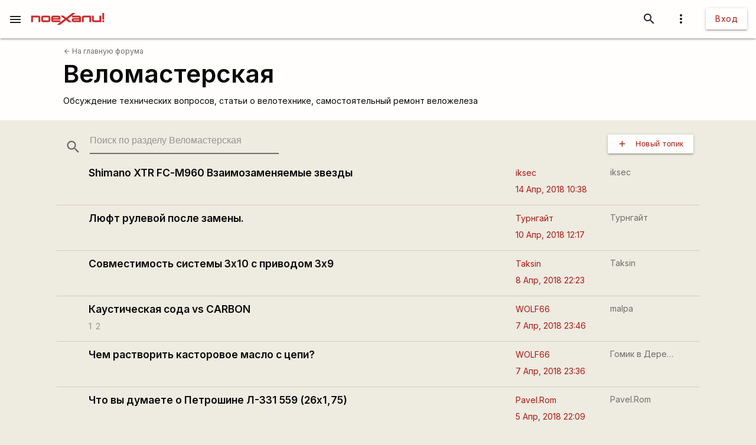

--- FILE ---
content_type: text/html; charset=UTF-8
request_url: https://poehali.net/forum/velo/velomasterskaya/?page=13
body_size: 12628
content:
<!DOCTYPE html><html id="bs-html" lang="ru"><head><script src="https://cse.google.com/cse.js?cx=526604ad6b64ba257" async="async"></script><meta charset="utf-8"/><meta http-equiv="X-UA-Compatible" content="IE=edge"/><meta name="viewport" content="width=device-width, initial-scale=1"/><title>Веломастерская - Поехали!</title><meta name="author"/><meta name="description" content="Обсуждение технических вопросов, статьи о велотехнике, самостоятельный ремонт веложелеза"/><meta http-equiv="Last-Modified" content="2025-11-30T22:07:12+03:00"/><meta property="og:site_name" content="Поехали!"/><meta property="og:title" content="Веломастерская"/><meta property="og:description" content="Обсуждение технических вопросов, статьи о велотехнике, самостоятельный ремонт веложелеза"/><meta property="og:image" content="https://poehali.net/component-forum_theme-22-name.jpeg"/><meta property="og:url" content="https://poehali.net/forum/velo/velomasterskaya/?page=13"/><meta name="theme-color" content="#c00000"/><link rel="shortcut icon" href="/favicon.ico"/><link rel="shortcut icon" type="image/png" sizes="32x32" href="/favicon-32x32.png"/><link rel="shortcut icon" type="image/png" sizes="16x16" href="/favicon-16x16.png"/><link rel="mask-icon" color="#EEEBE1" sizes="16x16" href="/safari-pinned-tab.svg"/><link rel="image_src" href="https://poehali.net/component-forum_theme-22-name.jpeg?1764529632"/><link rel="manifest" href="/manifest.json"/><style>body{visibility: hidden;opacity: 0;overflow:hidden;}</style><script data-ad-client="ca-pub-2786791868233994" async="async" src="https://pagead2.googlesyndication.com/pagead/js/adsbygoogle.js"></script><script async="async" src="https://www.googletagmanager.com/gtag/js?id=UA-536620-3"></script><script>window.dataLayer = window.dataLayer || [];function gtag(){dataLayer.push(arguments);}gtag('js', new Date());gtag('config', 'UA-536620-3');</script></head><body id="bs-body" class="bs-body bs-body-forum bs-body-paginated"><header id="app-header" class="bs-app-header"><div id="app-header-nav-bar" class="navbar-fixed"><nav id="app-header-nav" class="nav-extended"><div id="app-header-progress" class="progress light-red darken-1 bs-h bs-t bs-pos-a bs-z-1000"><div id="app-header-progress-indeterminate" class="indeterminate red accent-2"></div></div><div id="app-header-nav-wrapper" class="nav-wrapper"><div id="app-header-nav-wrapper-conteiner" class="nav-wrapper bs-app-header-container"><div class="bs-pos-r"><a class="brand-logo" href="https://poehali.net" title="Заглавная страница" style=" left:2.65rem;transform:none;"><span id="app-logotype" style="width:127px;height:2rem;"><span><svg width="150" height="24" fill="none" version="1.1" viewBox="0 0 146 24" xml:space="preserve" xmlns="http://www.w3.org/2000/svg" xmlns:cc="http://creativecommons.org/ns#" xmlns:dc="http://purl.org/dc/elements/1.1/" xmlns:rdf="http://www.w3.org/1999/02/22-rdf-syntax-ns#"><metadata><rdf:RDF><cc:Work rdf:about=""><dc:format>image/svg+xml</dc:format><dc:type rdf:resource="http://purl.org/dc/dcmitype/StillImage"/><dc:title/></cc:Work></rdf:RDF></metadata>
  <path id="applogo" d="m96.125 5.4852h-14.365v3.4437h14.365v1.4834h-11.296c-2.4581 0-3.6958 1.9956-3.6958 4.0265s1.2378 4.0618 3.6784 4.0795h14.853v-9.4481c0-1.9779-1.6038-3.585-3.5388-3.585zm0 9.5717h-11.296v-1.5187h11.296v1.5187zm8.9433-9.5717c-1.953 0-3.539 1.6071-3.539 3.585v9.4481h3.574v-9.5894h11.226v9.5894h3.574v-13.033h-14.835zm31.571 0v9.5717h-11.227v-9.5717h-3.574v9.4481c0 1.9603 1.586 3.585 3.522 3.585h14.852v-13.033h-3.573zm5.84 9.5717v3.4614h3.521v-3.4614h-3.521zv3.4614h3.521v-3.4614h-3.521zm-5.84-9.5717v9.5717h-11.227v-9.5717h-3.574v9.4481c0 1.9603 1.586 3.585 3.522 3.585h14.852v-13.033h-3.573zm-31.571 0c-1.953 0-3.539 1.6071-3.539 3.585v9.4481h3.574v-9.5894h11.226v9.5894h3.574v-13.033h-14.835zm-8.9433 0h-14.365v3.4437h14.365v1.4834h-11.296c-2.4581 0-3.6958 1.9956-3.6958 4.0265s1.2378 4.0618 3.6784 4.0795h14.853v-9.4481c0-1.9779-1.6038-3.585-3.5388-3.585zm0 9.5717h-11.296v-1.5187h11.296v1.5187zm-81.289-9.5717h-14.835v13.033h3.5737v-9.5894h11.227v9.5894h3.5737v-9.4481c0-1.9779-1.5864-3.585-3.5389-3.585zm20.048 0h-11.296c-1.9525 0-3.5388 1.6071-3.5388 3.585v5.8631c0 1.9603 1.5863 3.585 3.5388 3.585h11.296c1.935 0 3.5389-1.6247 3.5389-3.585v-5.8631c0-1.9779-1.6039-3.585-3.5389-3.585zm0 9.5717h-11.314v-6.128h11.314v6.128zm61.242-9.5717h-14.365v3.4437h14.365v1.4834h-11.296c-2.4581 0-3.6958 1.9956-3.6958 4.0265s1.2378 4.0618 3.6784 4.0795h14.853v-9.4481c0-1.9779-1.6038-3.585-3.5388-3.585zm0 9.5717h-11.296v-1.5187h11.296v1.5187zm8.9433-9.5717c-1.953 0-3.539 1.6071-3.539 3.585v9.4481h3.574v-9.5894h11.226v9.5894h3.574v-13.033h-14.835zm31.571 0v9.5717h-11.227v-9.5717h-3.574v9.4481c0 1.9603 1.586 3.585 3.522 3.585h14.852v-13.033h-3.573zm5.84 9.5717v3.4614h3.521v-3.4614h-3.521zv3.4614h3.521v-3.4614h-3.521zm-5.84 0h-11.227v-9.5717h-3.574v9.4481c0 1.9603 1.586 3.585 3.522 3.585h14.852v-13.033h-3.573v9.5717zm-35.11-5.9867v9.4481h3.574v-9.5894h11.226v9.5894h3.574v-13.033h-14.835c-1.953 0-3.539 1.6071-3.539 3.585zm-5.4043-3.585h-14.365v3.4437h14.365v1.4834h-11.296c-2.4581 0-3.6958 1.9956-3.6958 4.0265s1.2378 4.0618 3.6784 4.0795h14.853v-9.4481c0-1.9779-1.6038-3.585-3.5388-3.585zm0 9.5717h-11.296v-1.5187h11.296v1.5187zm-61.242-9.5717h-11.296c-1.9525 0-3.5388 1.6071-3.5388 3.585v5.8631c0 1.9603 1.5863 3.585 3.5388 3.585h11.296c1.935 0 3.5389-1.6247 3.5389-3.585v-5.8631c0-1.9779-1.6039-3.585-3.5389-3.585zm0 9.5717h-11.314v-6.128h11.314v6.128zm-20.048-9.5717h-14.835v13.033h3.5737v-9.5894h11.227v9.5894h3.5737v-9.4481c0-1.9779-1.5864-3.585-3.5389-3.585zm127.64 13.033h3.521v-3.4614h-3.521v3.4614zm0-18.525v13.545h3.521v-13.545h-3.521zm-5.84 15.064h-11.227v-9.5717h-3.574v9.4481c0 1.9603 1.586 3.585 3.522 3.585h14.852v-13.033h-3.573v9.5717zm-35.11-5.9867v9.4481h3.574v-9.5894h11.226v9.5894h3.574v-13.033h-14.835c-1.953 0-3.539 1.6071-3.539 3.585zm-5.4043-3.585h-14.365v3.4437h14.365v1.4834h-11.296c-2.4581 0-3.6958 1.9956-3.6958 4.0265s1.2378 4.0618 3.6784 4.0795h14.853v-9.4481c0-1.9779-1.6038-3.585-3.5388-3.585zm0 9.5717h-11.296v-1.5187h11.296v1.5187zm-13.667-15.064-12.482 9.713-5.439-4.2207h-6.1713l8.5073 6.6225-8.2458 6.4106v-3.4614h-14.835v-1.5011h14.835v-4.4856c0-1.9779-1.5864-3.585-3.5388-3.585h-11.296c-1.9525 0-3.5389 1.6071-3.5389 3.585v5.8631c0 1.9603 1.5864 3.585 3.5389 3.585h14.818l-7.0429 5.4746h6.363l12.133-9.4128 5.0729 3.9382h6.1712l-8.1585-6.34 8.6118-6.6931 7.0603-5.4923h-6.363zm-38.666 8.936h11.296v1.5188h-11.296v-1.5188zm-8.9082-3.4437h-11.296c-1.9525 0-3.5388 1.6071-3.5388 3.585v5.8631c0 1.9603 1.5863 3.585 3.5388 3.585h11.296c1.935 0 3.5389-1.6247 3.5389-3.585v-5.8631c0-1.9779-1.6039-3.585-3.5389-3.585zm0 9.5717h-11.314v-6.128h11.314v6.128zm-20.048-9.5717h-14.835v13.033h3.5737v-9.5894h11.227v9.5894h3.5737v-9.4481c0-1.9779-1.5864-3.585-3.5389-3.585zm81.289 0h-14.365v3.4437h14.365v1.4834h-11.296c-2.4581 0-3.6958 1.9956-3.6958 4.0265s1.2378 4.0618 3.6784 4.0795h14.853v-9.4481c0-1.9779-1.6038-3.585-3.5388-3.585zm0 9.5717h-11.296v-1.5187h11.296v1.5187zm8.9433-9.5717c-1.953 0-3.539 1.6071-3.539 3.585v9.4481h3.574v-9.5894h11.226v9.5894h3.574v-13.033h-14.835zm31.571 0v9.5717h-11.227v-9.5717h-3.574v9.4481c0 1.9603 1.586 3.585 3.522 3.585h14.852v-13.033h-3.573zm5.84 9.5717v3.4614h3.521v-3.4614h-3.521zv3.4614h3.521v-3.4614h-3.521zm-5.84-9.5717v9.5717h-11.227v-9.5717h-3.574v9.4481c0 1.9603 1.586 3.585 3.522 3.585h14.852v-13.033h-3.573zm-31.571 0c-1.953 0-3.539 1.6071-3.539 3.585v9.4481h3.574v-9.5894h11.226v9.5894h3.574v-13.033h-14.835zm-8.9433 0h-14.365v3.4437h14.365v1.4834h-11.296c-2.4581 0-3.6958 1.9956-3.6958 4.0265s1.2378 4.0618 3.6784 4.0795h14.853v-9.4481c0-1.9779-1.6038-3.585-3.5388-3.585zm0 9.5717h-11.296v-1.5187h11.296v1.5187zm0-9.5717h-14.365v3.4437h14.365v1.4834h-11.296c-2.4581 0-3.6958 1.9956-3.6958 4.0265s1.2378 4.0618 3.6784 4.0795h14.853v-9.4481c0-1.9779-1.6038-3.585-3.5388-3.585zm0 9.5717h-11.296v-1.5187h11.296v1.5187zm8.9433-9.5717c-1.953 0-3.539 1.6071-3.539 3.585v9.4481h3.574v-9.5894h11.226v9.5894h3.574v-13.033h-14.835zm31.571 0v9.5717h-11.227v-9.5717h-3.574v9.4481c0 1.9603 1.586 3.585 3.522 3.585h14.852v-13.033h-3.573zm5.84 9.5717v3.4614h3.521v-3.4614h-3.521zv3.4614h3.521v-3.4614h-3.521zm-5.84-9.5717v9.5717h-11.227v-9.5717h-3.574v9.4481c0 1.9603 1.586 3.585 3.522 3.585h14.852v-13.033h-3.573zm-31.571 0c-1.953 0-3.539 1.6071-3.539 3.585v9.4481h3.574v-9.5894h11.226v9.5894h3.574v-13.033h-14.835zm-8.9433 0h-14.365v3.4437h14.365v1.4834h-11.296c-2.4581 0-3.6958 1.9956-3.6958 4.0265s1.2378 4.0618 3.6784 4.0795h14.853v-9.4481c0-1.9779-1.6038-3.585-3.5388-3.585zm0 9.5717h-11.296v-1.5187h11.296v1.5187z" fill="#eeebe1"/>
</svg>
</span><style type="text/css">#app-logotype path{fill:#c00000}</style></span></a></div><ul class="navbar-list right"><li><a id="profile-dropdown-trigger" href="javascript:void(0);" class="dropdown-trigger waves-effect waves-block waves-light"  data-target="profile-dropdown" data-dropdown_alignment="right" data-dropdown_auto_trigger="1" data-dropdown_cover_trigger="0" data-dropdown_close_on_click="1" data-dropdown_constrain_width="0" data-dropdown_hover="0" data-dropdown_on_open_end=""><i class="material-icons medium grey-text text-darken-4">more_vert</i></a><a id="switch-dark_theme-dropdown-trigger" href="javascript:void(0);" class="dropdown-trigger waves-effect waves-block waves-light bs-w-100 bs-d-b"  data-target="switch-dark_theme-dropdown" data-dropdown_alignment="right" data-dropdown_auto_trigger="1" data-dropdown_cover_trigger="0" data-dropdown_close_on_click="0" data-dropdown_constrain_width="0" data-dropdown_hover="0" data-dropdown_on_open_end=""></a><a id="switch-language-dropdown-trigger" href="javascript:void(0);" class="dropdown-trigger waves-effect waves-block waves-light bs-w-100 bs-d-b"  data-target="switch-language-dropdown" data-dropdown_alignment="right" data-dropdown_auto_trigger="1" data-dropdown_cover_trigger="0" data-dropdown_close_on_click="1" data-dropdown_constrain_width="0" data-dropdown_hover="0" data-dropdown_on_open_end=""></a><ul id="profile-dropdown" class="dropdown-content" tabindex="0"><li tabindex="0"><a title="Тёмная тема выкл." class="bs-t-w-nw grey-text text-darken-4" on="click" on_click="click:#switch-dark_theme-dropdown-trigger"><i class="material-icons ">brightness_4</i><span id="dark-theme-title">Тёмная тема выкл.</span><i class="material-icons small right bs-m-r bs-m-l-a">chevron_right</i></a></li><li tabindex="0"><a title="Выбрать язык" class="bs-t-w-nw grey-text text-darken-4" on="click" on_click="click:#switch-language-dropdown-trigger"><i class="material-icons ">translate</i><span>Выбрать язык</span><i class="material-icons small right bs-m-r bs-m-l-a">chevron_right</i></a></li></ul><ul id="switch-dark_theme-dropdown" class="dropdown-content" tabindex="1"><li tabindex="0"><a id="switch-dark_theme-dropdown-back" href="javascript:void(0);" title="Назад" class="bs-t-w-nw grey-text text-darken-4" on="click" on_click="click:#profile-dropdown-trigger"><i class="material-icons ">arrow_back</i>Назад</a></li><li tabindex="0" class=" divider" pointer-events="none"></li><li tabindex="0"><span class="bs-p-a-m" style="max-width:320px;">Для более комфортного просмотра страниц в тёмное время суток или в слабоосвещённом помещении</span></li><li tabindex="0"><a href="javascript:void(0);" class="bs-app-header-dark-theme-switcher bs-p-a-m" on="click" on_click="click:#input-dark_theme;submit:#input-dark_theme/closest/form"><form id="form-836241926" class="bs-form-app_header_user bs-w-100" on="submit" action="user" on_submit="set_prop:this/[form='form-836241926']:disabled:1;submit:this"><input type="hidden"/><input type="hidden" name="base_action" value="set"/><fieldset id="bs-form-app_header_user-group-switcher" class="row bs-form-group bs-form-group-switcher"><input type="hidden" id="input-input-header-user_id" name="user_id" class="validate client-storage" title="User ID"/><div id="form-element-app_header_user-bool-dark_theme" class="input-field col s12 bs-form-bool bs-form-bool-switcher"><div class="switch" title="Тёмная тема"><label><input id="input-dark_theme" type="checkbox" name="dark_theme" class="client-storage validate"/><span class="lever"></span></label></div><div id="dark_theme-bool-elements" storage-replace="1"></div><label for="input-dark_theme" class=" center-align active"><span>Тёмная тема</span></label></div></fieldset></form></a></li></ul><ul id="switch-language-dropdown" class="dropdown-content" tabindex="1"><li tabindex="0"><a id="switch-language-dropdown-back" href="javascript:void(0);" title="Назад" class="bs-t-w-nw grey-text text-darken-4" on="click" on_click="click:#profile-dropdown-trigger"><i class="material-icons ">arrow_back</i>Назад</a></li><li tabindex="0" class=" divider" pointer-events="none"></li><li tabindex="0"><a id="switch-language-dropdown-be_BY" href="javascript:void(0);" title="Беларуская" class="bs-t-w-nw grey-text text-darken-4" on="click" action="user" on_click="submit:this"  data-base_action="function" data-function="set_locale" data-user_id="" data-locale="be_BY"><i class="material-icons ">radio_button_unchecked</i>Беларуская</a></li><li tabindex="0"><a id="switch-language-dropdown-ru_RU" title="Русский" class="bs-t-w-nw grey-text text-darken-1" action="user"  data-base_action="function" data-function="set_locale" data-user_id="" data-locale="ru_RU"><i class="material-icons ">radio_button_checked</i>Русский</a></li><li tabindex="0"><a id="switch-language-dropdown-en_EN" href="javascript:void(0);" title="English" class="bs-t-w-nw grey-text text-darken-4" on="click" action="user" on_click="submit:this"  data-base_action="function" data-function="set_locale" data-user_id="" data-locale="en_EN"><i class="material-icons ">radio_button_unchecked</i>English</a></li><li tabindex="0"><a id="switch-language-dropdown-pl_PL" href="javascript:void(0);" title="Polski" class="bs-t-w-nw grey-text text-darken-4" on="click" action="user" on_click="submit:this"  data-base_action="function" data-function="set_locale" data-user_id="" data-locale="pl_PL"><i class="material-icons ">radio_button_unchecked</i>Polski</a></li></ul></li><li><a class="btn hide-on-small-only" href="/signin/">Вход</a><a class="grey-text text-darken-4 hide-on-med-and-up" href="/signin/"><i class="material-icons small">accessibility_new</i></a></li></ul><ul class="right navbar-list"></ul><ul class="right navbar-list bs-app-header-search"><li class="bs-app-header-search-trigger"><a class="waves-effect waves-block waves-light grey-text text-darken-4" on="click" on_click="add_class:this/closest/.bs-app-header-container:bs-search-mode;add_class:#bs-serach-close:bs-d-f;remove_class:#bs-serach-close:bs-d-n;focus:this/closest/.bs-app-header-search/[name=search]"><i class="material-icons small">search</i></a></li><li class="bs-app-header-search-form-li bs-d-f bs-w-100 bs-pos-a"><div class="gcse-search" enableAutoComplete="true" language="ru"></div><a id="bs-serach-close" class="waves-effect waves-block waves-light grey-text text-darken-4 bs-d-n bs-a-f-j-c" style="width:64px;" on="click" on_click="remove_class:this/closest/.bs-app-header-container:bs-search-mode;add_class:this:bs-d-f;add_class:this:bs-d-n;blur:this/closest/.bs-app-header-search/[name=search]"><i class="material-icons small">search_off</i></a></li></ul><a href="javascript:void(0);" class=" waves-effect waves-light bs-app-header-menu-button grey-text text-darken-4" on="click,onoff,on,off" on_click="trigger:onoff" on_onoff="" on_on="remove_class:#mobile-menu:active;remove_cookie:show_main_menu:/:poehali.net" on_off="add_class:#mobile-menu:active;set_cookie:show_main_menu:1:365:/:poehali.net"  data-target="mobile-menu" data-action_direction="onoff" data-toggle_state="off"><i class="material-icons small">menu</i></a></div></div></nav></div></header><section class="bs-body-content bs-h-100"><ul id="mobile-menu" class="sidenav" tabindex="0" style=" top:65px;z-index:1;"><li tabindex="0"><a href="/" title="События" class="waves-effect bs-tr"><span class="mdi mdi-calendar-text mdi-24px "></span>События</a></li><li tabindex="0"><a href="/market/" title="Барахолка" class="waves-effect bs-tr"><span class="mdi mdi-shopping mdi-24px "></span>Барахолка</a></li><li tabindex="0"><a href="/point/7/" title="Геоточки Беларуси" class="waves-effect bs-tr"><span class="mdi mdi-map-marker-multiple mdi-24px "></span>Геоточки Беларуси</a></li><li tabindex="0"><a title="Форум" class="bs-f-w-b bs-tr" href="/forum/"><span class="mdi mdi-forum mdi-24px bs-t-c-e-i"></span>Форум</a></li><li tabindex="0" class=" divider"></li><li tabindex="0"><a href="/info/" title="Инфоцентр" class="waves-effect bs-tr"><i class="material-icons small ">info</i>Инфоцентр</a></li><li tabindex="0"><a title="Обратная связь" class="waves-effect bs-tr" on="click" action="report" role="report" on_click="submit:this"  data-base_action="form" data-modal_id="app_header_menu-report-modal" data-modal_dismissible="1" data-modal_class="bs-market-ad-form" data-fields="body" data-autosave="1" data-form_title="Обратная связь" data-submit_text="Send" data-group_title_hide="1" data-data="eyJvYmplY3RfdHlwZSI6Mn0="><i class="material-icons small ">sms_failed</i>Обратная связь</a></li><li tabindex="0" class=" divider"></li><li tabindex="0" class=" custom"><ul class=" bs-m-t-xs bs-d-f bs-f-w bs-a-f-j-c" style=" margin-left:.55rem;"><a class="btn btn-small btn-flat btn-floating bs-m-r-xxs" title="Facebook" href="https://www.facebook.com/poehali.net/" style="text-decoration:none;" rel="nofollow"><i class="fab fa-facebook bs-t-c-s-i"></i></a><a class="btn btn-small btn-flat btn-floating bs-m-r-xxs" title="VK" href="https://vk.com/poehalinet" style="text-decoration:none;" rel="nofollow"><i class="fab fa-vk bs-t-c-s-i"></i></a><a class="btn btn-small btn-flat btn-floating bs-m-r-xxs" title="Instagram" href="https://www.instagram.com/poehalinet/" style="text-decoration:none;" rel="nofollow"><i class="fab fa-instagram bs-t-c-s-i"></i></a><a class="btn btn-small btn-flat btn-floating bs-m-r-xxs" title="Youtube" href="https://www.youtube.com/channel/UCGVhc7CU_yMG4PLRAE4XRqw" style="text-decoration:none;" rel="nofollow"><i class="fab fa-youtube bs-t-c-s-i"></i></a><a class="btn btn-small btn-flat btn-floating bs-m-r-xxs" title="Telegram" href="https://t.me/poehalinet" style="text-decoration:none;" rel="nofollow"><i class="fab fa-telegram bs-t-c-s-i"></i></a><a class="btn btn-small btn-flat btn-floating bs-m-r-xxs" title="Market" href="https://t.me/poehalimarketby" style="text-decoration:none;" rel="nofollow"><i class="fab fa-telegram bs-t-c-s-i"></i></a><a class="btn btn-small btn-flat btn-floating bs-m-r-xxs" title="Feed market" href="https://poehali.net/market_feed/" style="text-decoration:none;"><i class="fas fa-rss bs-t-c-s-i"></i></a></ul></li><li tabindex="0" class=" custom"><div class="bs-p-h-m bs-t-s-xs bs-t-l-xxs-i bs-t-c-s"><div><p>Туризм и&nbsp;спорт в&nbsp;Беларуси. Свободный сайт для&nbsp;планирования событий спортивной и&nbsp;туристической тематики. Здесь те, кто гоняет во&nbsp;всю мощь.</p></div><div class="bs-m-t-s bs-m-b-m">&copy; <a class="bs-t-c-s" href="https://poehali.net" title="Поехали!">poehali.net</a>
 2002-2025 Belarus</div></div></li></ul><div id="mobile-menu-emulator"></div><div class="bs-body-content-wrap bs-h-100"><section id="forum-board-22" class="bs-forum-board"><section id="forum-board-container"><div class="bs-forum-board-header-container"><div class="container bs-forum-board-header bs-d-f bs-a-f-j-sb"><div class="bs-forum-board-header-right bs-p-h-s"><div class="bs-forum-board-header-nav bs-d-f bs-a-f-j-sb bs-m-b-xxs bs-m-t-xxs"><div class="bs-forum-board-header-nav-back bs-p-t-xs"><a class="bs-t-s-s bs-d-f bs-a-f-i-c" href="/forum/" title="На главную форума"><i class="material-icons  bs-t-s-s bs-m-r-xxs">arrow_back</i> На главную форума</a></div></div><div class="bs-d-f"><div class="bs-forum-board-header-title-container bs-p-r-s"><h1 class="bs-forum-board-header-title bs-f-w-b">Веломастерская</h1></div><div class="bs-forum-board-header-info bs-d-f bs-f-w bs-a-f-j-sb bs-p-h-s bs-d-n"><div class="bs-forum-board-header-info-stat bs-p-v-s"><div class="bs-forum-board-header-info-stat-mes-count"><span class="amber-text text-lighten-1">58 262 Сообщения</span></div><div class="bs-forum-board-header-info-stat-mes-last"><a class="grey-text text-lighten-3" href="/forum/velo/velomasterskaya/zadnie-amortizatory-to-remont-modernizaciya-zamena_5d2277ed54c02/?page=48#forum_message-1629076" title="Веломастерская">Новое сообщение:</a><a class="grey-text text-lighten-3" href="/user/77178/" title="intowebme">intowebme</a><a class="grey-text text-lighten-3" href="/forum/velo/velomasterskaya/zadnie-amortizatory-to-remont-modernizaciya-zamena_5d2277ed54c02/?page=48#forum_message-1629076" title="intowebme">20 Окт 15:53</a></div></div></div></div><div class="bs-forum-board-header-desc bs-p-b-l bs-p-t-s">Обсуждение технических вопросов, статьи о велотехнике, самостоятельный ремонт веложелеза</div></div><div class="bs-forum-board-header-nav-old bs-m-l-s bs-m-r-s bs-m-b-l bs-a-f-s-e"></div></div></div><section id="forum-board-22-topics" class="container bs-forum-board-topics bs-p-t-s bs-p-b-xl"  data-forum_theme_id="22"><section class="bs-forum-board-panel bs-p-h-s bs-p-b-s bs-d-f bs-f-w bs-a-f-j-sb bs-a-f-i-e"><div class="bs-forum-board-header-search bs-d-f bs-f-c bs-a-f-i-e bs-a-f-j-e bs-p-h-xxs"><form id="form-4290687497" class="bs-form-forum_theme bs-m-l-xxs" on="submit" on_submit="set_prop:this/[form='form-4290687497']:disabled:1;submit:this"><input type="hidden" name="forum_theme_id"/><input type="hidden" name="base_action" value="set"/><fieldset id="bs-form-forum_theme-group-search" class="row bs-form-group bs-form-group-search"><div id="form-element-forum_theme-autocomplete-forum_theme" class="input-field col s12 bs-form-autocomplete bs-form-autocomplete-forum_theme"><input type="text" id="forum_theme_input" name="forum_theme" class="validate client-storage bs-form-input-hidden" title="Search" placeholder="Поиск по разделу Веломастерская" role="autocomlete-result" on="focus" on_focus="focus:closest/.input-field/.autocomplete"/><i class="material-icons small prefix bs-p-t-s">search</i><input type="text" id="forum_theme_search_string_input" name="forum_theme_search_string" class=" autocomplete" title="Search" placeholder="Поиск по разделу Веломастерская" role="search-string" action="forum_theme" multiple="0" value="" timeout="50" autocomplete="off" on="keypress,keyup,submit" on_keypress="condition:which_code:13:true" on_keyup="submit:this" on_submit="submit:this"  data-base_action="search" data-search_method="like_1" data-limit_results="30" data-result_format="link" data-search_field="forum_theme" data-form_id="form-4290687497" data-dropdown_valignment="" data-data="eyJwYXJlbnRfaWQiOjIyfQ=="/><div id="forum_theme-autocomplete-elements" storage-replace="1"><div id="forum_theme-autocomplete-chips" class="bs-autocomplete-chips client-storage-block" role="chips-list"></div></div></div></fieldset></form></div><div class="bs-d-f bs-m-t-m bs-a-f-j-sb "><div class="bs-forum-board-panel-add"><button class="btn-small waves-effect waves-light tooltipped" action="forum_theme" on="click" type="button" on_click="submit:this"  data-modal_id="forum_theme" data-modal_dismissible="1" data-modal_class="bs-market-ad-form" data-modal_tagline="[base64]" data-form_title="Новый топик" data-autosave="1" data-base_action="form" data-fields="name" data-locale="ru" data-group_title_hide="1" data-submit_text="Новый топик" data-data="eyJwYXJlbnRfaWQiOjIyLCJ0eXBlIjozLCJwb3N0X21vZGVyYXRvcnNfb25seSI6MH0=" data-tooltip="Создать новый топик" data-position="top"><i class="material-icons small left">add</i><span class="btn-title">Новый топик</span></button></div></div></section><div id="forum_theme-119958" class="bs-forum-board-topics-topic bs-p-b-xxs"  data-forum_theme_id="119958" data-range=""><div class="bs-forum-board-topics-topic-info bs-p-v-s bs-p-h-xs bs-d-f bs-f-c bs-a-f-i-c"></div><div class="bs-forum-board-topics-topic-body bs-d-f"><div class="bs-forum-board-topics-topic-body-header bs-d-f bs-f-c bs-p-r-s bs-p-t-s bs-tr"><a href="/forum/velo/velomasterskaya/Shimano-XTR-Fs-M960-vzaimozamenyaemye-zvezdy/" class="bs-forum-board-topics-topic-body-header-title bs-t-c-d bs-t-s-h-m bs-f-w-b" title="Shimano XTR FС-M960 Взаимозаменяемые звезды">Shimano XTR FС-M960 Взаимозаменяемые звезды</a><div class="bs-d-f bs-p-v-xxs bs-t-s-m"><div class="bs-forum-board-topics-topic-paginate"></div><div class="bs-forum-board-topics-topic-header-moderators tooltipped"  data-tooltip="Модераторы" data-position="top"></div></div></div><div class="bs-forum-board-topics-topic-body-last bs-p-a-s bs-d-f bs-f-w bs-f-c"><a class="bs-t-c-b bs-tr bs-m-r-xs" href="/user/52074/" title="iksec - Автор последнего сообщения">iksec</a><a class="bs-t-c-b bs-t-w-nw bs-m-t-xxs" href="/forum/velo/velomasterskaya/Shimano-XTR-Fs-M960-vzaimozamenyaemye-zvezdy/#forum_message-1406201" title="Дата создания последнего сообщения">14 Апр, 2018 10:38</a></div><div class="bs-forum-board-topics-topic-body-stat bs-p-a-s"><div class="bs-forum-board-topics-topic-header-author tooltipped"  data-tooltip="Автор" data-position="top"><a href="/user/52074/" title="Автор: iksec" class="bs-t-c-s bs-m-r-s bs-tr">iksec</a></div></div></div></div><div id="forum_theme-119791" class="bs-forum-board-topics-topic bs-p-b-xxs"  data-forum_theme_id="119791" data-range=""><div class="bs-forum-board-topics-topic-info bs-p-v-s bs-p-h-xs bs-d-f bs-f-c bs-a-f-i-c"></div><div class="bs-forum-board-topics-topic-body bs-d-f"><div class="bs-forum-board-topics-topic-body-header bs-d-f bs-f-c bs-p-r-s bs-p-t-s bs-tr"><a href="/forum/velo/velomasterskaya/ljuft-rulevoj-posle-zameny./" class="bs-forum-board-topics-topic-body-header-title bs-t-c-d bs-t-s-h-m bs-f-w-b" title="Люфт рулевой после замены.">Люфт рулевой после замены.</a><div class="bs-d-f bs-p-v-xxs bs-t-s-m"><div class="bs-forum-board-topics-topic-paginate"></div><div class="bs-forum-board-topics-topic-header-moderators tooltipped"  data-tooltip="Модераторы" data-position="top"></div></div></div><div class="bs-forum-board-topics-topic-body-last bs-p-a-s bs-d-f bs-f-w bs-f-c"><a class="bs-t-c-b bs-tr bs-m-r-xs" href="/user/53288/" title="Турнгайт - Автор последнего сообщения">Турнгайт</a><a class="bs-t-c-b bs-t-w-nw bs-m-t-xxs" href="/forum/velo/velomasterskaya/ljuft-rulevoj-posle-zameny./#forum_message-1404780" title="Дата создания последнего сообщения">10 Апр, 2018 12:17</a></div><div class="bs-forum-board-topics-topic-body-stat bs-p-a-s"><div class="bs-forum-board-topics-topic-header-author tooltipped"  data-tooltip="Автор" data-position="top"><a href="/user/53288/" title="Автор: Турнгайт" class="bs-t-c-s bs-m-r-s bs-tr">Турнгайт</a></div></div></div></div><div id="forum_theme-119736" class="bs-forum-board-topics-topic bs-p-b-xxs"  data-forum_theme_id="119736" data-range=""><div class="bs-forum-board-topics-topic-info bs-p-v-s bs-p-h-xs bs-d-f bs-f-c bs-a-f-i-c"></div><div class="bs-forum-board-topics-topic-body bs-d-f"><div class="bs-forum-board-topics-topic-body-header bs-d-f bs-f-c bs-p-r-s bs-p-t-s bs-tr"><a href="/forum/velo/velomasterskaya/sovmestimost-sistemy-3h10-s-privodom-3h9/" class="bs-forum-board-topics-topic-body-header-title bs-t-c-d bs-t-s-h-m bs-f-w-b" title="Совместимость системы 3х10 с приводом 3х9">Совместимость системы 3х10 с приводом 3х9</a><div class="bs-d-f bs-p-v-xxs bs-t-s-m"><div class="bs-forum-board-topics-topic-paginate"></div><div class="bs-forum-board-topics-topic-header-moderators tooltipped"  data-tooltip="Модераторы" data-position="top"></div></div></div><div class="bs-forum-board-topics-topic-body-last bs-p-a-s bs-d-f bs-f-w bs-f-c"><a class="bs-t-c-b bs-tr bs-m-r-xs" href="/user/55789/" title="Taksin - Автор последнего сообщения">Taksin</a><a class="bs-t-c-b bs-t-w-nw bs-m-t-xxs" href="/forum/velo/velomasterskaya/sovmestimost-sistemy-3h10-s-privodom-3h9/#forum_message-1404071" title="Дата создания последнего сообщения">8 Апр, 2018 22:23</a></div><div class="bs-forum-board-topics-topic-body-stat bs-p-a-s"><div class="bs-forum-board-topics-topic-header-author tooltipped"  data-tooltip="Автор" data-position="top"><a href="/user/55789/" title="Автор: Taksin" class="bs-t-c-s bs-m-r-s bs-tr">Taksin</a></div></div></div></div><div id="forum_theme-118922" class="bs-forum-board-topics-topic bs-p-b-xxs"  data-forum_theme_id="118922" data-range=""><div class="bs-forum-board-topics-topic-info bs-p-v-s bs-p-h-xs bs-d-f bs-f-c bs-a-f-i-c"></div><div class="bs-forum-board-topics-topic-body bs-d-f"><div class="bs-forum-board-topics-topic-body-header bs-d-f bs-f-c bs-p-r-s bs-p-t-s bs-tr"><a href="/forum/velo/velomasterskaya/kausticheskaya-soda-vs-CARBON/" class="bs-forum-board-topics-topic-body-header-title bs-t-c-d bs-t-s-h-m bs-f-w-b" title="Каустическая сода vs CARBON">Каустическая сода vs CARBON</a><div class="bs-d-f bs-p-v-xxs bs-t-s-m"><div class="bs-forum-board-topics-topic-paginate"><ul class="bs-d-f bs-m"><li><a href="/forum/velo/velomasterskaya/kausticheskaya-soda-vs-CARBON/?page=1" title="Стр. 1" class="bs-p-a-xxs bs-t-c-t">1</a></li><li><a href="/forum/velo/velomasterskaya/kausticheskaya-soda-vs-CARBON/?page=2" title="Стр. 2" class="bs-p-a-xxs bs-t-c-t">2</a></li></ul></div><div class="bs-forum-board-topics-topic-header-moderators tooltipped"  data-tooltip="Модераторы" data-position="top"></div></div></div><div class="bs-forum-board-topics-topic-body-last bs-p-a-s bs-d-f bs-f-w bs-f-c"><a class="bs-t-c-b bs-tr bs-m-r-xs" href="/user/47413/" title="WOLF66 - Автор последнего сообщения">WOLF66</a><a class="bs-t-c-b bs-t-w-nw bs-m-t-xxs" href="/forum/velo/velomasterskaya/kausticheskaya-soda-vs-CARBON/#forum_message-1403802" title="Дата создания последнего сообщения">7 Апр, 2018 23:46</a></div><div class="bs-forum-board-topics-topic-body-stat bs-p-a-s"><div class="bs-forum-board-topics-topic-header-author tooltipped"  data-tooltip="Автор" data-position="top"><a href="/user/44041/" title="Автор: malpa" class="bs-t-c-s bs-m-r-s bs-tr">malpa</a></div></div></div></div><div id="forum_theme-119168" class="bs-forum-board-topics-topic bs-p-b-xxs"  data-forum_theme_id="119168" data-range=""><div class="bs-forum-board-topics-topic-info bs-p-v-s bs-p-h-xs bs-d-f bs-f-c bs-a-f-i-c"></div><div class="bs-forum-board-topics-topic-body bs-d-f"><div class="bs-forum-board-topics-topic-body-header bs-d-f bs-f-c bs-p-r-s bs-p-t-s bs-tr"><a href="/forum/velo/velomasterskaya/chem-rastvorit-kastorovoe-maslo-s-cepi/" class="bs-forum-board-topics-topic-body-header-title bs-t-c-d bs-t-s-h-m bs-f-w-b" title="Чем растворить касторовое масло с цепи?">Чем растворить касторовое масло с цепи?</a><div class="bs-d-f bs-p-v-xxs bs-t-s-m"><div class="bs-forum-board-topics-topic-paginate"></div><div class="bs-forum-board-topics-topic-header-moderators tooltipped"  data-tooltip="Модераторы" data-position="top"></div></div></div><div class="bs-forum-board-topics-topic-body-last bs-p-a-s bs-d-f bs-f-w bs-f-c"><a class="bs-t-c-b bs-tr bs-m-r-xs" href="/user/47413/" title="WOLF66 - Автор последнего сообщения">WOLF66</a><a class="bs-t-c-b bs-t-w-nw bs-m-t-xxs" href="/forum/velo/velomasterskaya/chem-rastvorit-kastorovoe-maslo-s-cepi/#forum_message-1403801" title="Дата создания последнего сообщения">7 Апр, 2018 23:36</a></div><div class="bs-forum-board-topics-topic-body-stat bs-p-a-s"><div class="bs-forum-board-topics-topic-header-author tooltipped"  data-tooltip="Автор" data-position="top"><a href="/user/55663/" title="Автор: Гомик в Деревне :)" class="bs-t-c-s bs-m-r-s bs-tr">Гомик в Деревне :)</a></div></div></div></div><div id="forum_theme-119601" class="bs-forum-board-topics-topic bs-p-b-xxs"  data-forum_theme_id="119601" data-range=""><div class="bs-forum-board-topics-topic-info bs-p-v-s bs-p-h-xs bs-d-f bs-f-c bs-a-f-i-c"></div><div class="bs-forum-board-topics-topic-body bs-d-f"><div class="bs-forum-board-topics-topic-body-header bs-d-f bs-f-c bs-p-r-s bs-p-t-s bs-tr"><a href="/forum/velo/velomasterskaya/chto-vy-dumaete-o-petroshine-l-331-559-26h175/" class="bs-forum-board-topics-topic-body-header-title bs-t-c-d bs-t-s-h-m bs-f-w-b" title="Что вы думаете о Петрошине Л-331 559 (26х1,75)">Что вы думаете о Петрошине Л-331 559 (26х1,75)</a><div class="bs-d-f bs-p-v-xxs bs-t-s-m"><div class="bs-forum-board-topics-topic-paginate"></div><div class="bs-forum-board-topics-topic-header-moderators tooltipped"  data-tooltip="Модераторы" data-position="top"></div></div></div><div class="bs-forum-board-topics-topic-body-last bs-p-a-s bs-d-f bs-f-w bs-f-c"><a class="bs-t-c-b bs-tr bs-m-r-xs" href="/user/44473/" title="Pavel.Rom - Автор последнего сообщения">Pavel.Rom</a><a class="bs-t-c-b bs-t-w-nw bs-m-t-xxs" href="/forum/velo/velomasterskaya/chto-vy-dumaete-o-petroshine-l-331-559-26h175/#forum_message-1403115" title="Дата создания последнего сообщения">5 Апр, 2018 22:09</a></div><div class="bs-forum-board-topics-topic-body-stat bs-p-a-s"><div class="bs-forum-board-topics-topic-header-author tooltipped"  data-tooltip="Автор" data-position="top"><a href="/user/44473/" title="Автор: Pavel.Rom" class="bs-t-c-s bs-m-r-s bs-tr">Pavel.Rom</a></div></div></div></div><div id="forum_theme-119239" class="bs-forum-board-topics-topic bs-p-b-xxs"  data-forum_theme_id="119239" data-range=""><div class="bs-forum-board-topics-topic-info bs-p-v-s bs-p-h-xs bs-d-f bs-f-c bs-a-f-i-c"></div><div class="bs-forum-board-topics-topic-body bs-d-f"><div class="bs-forum-board-topics-topic-body-header bs-d-f bs-f-c bs-p-r-s bs-p-t-s bs-tr"><a href="/forum/velo/velomasterskaya/kak-pochinit-gidravliku/" class="bs-forum-board-topics-topic-body-header-title bs-t-c-d bs-t-s-h-m bs-f-w-b" title="Как починить гидравлику????????">Как починить гидравлику????????</a><div class="bs-d-f bs-p-v-xxs bs-t-s-m"><div class="bs-forum-board-topics-topic-paginate"></div><div class="bs-forum-board-topics-topic-header-moderators tooltipped"  data-tooltip="Модераторы" data-position="top"></div></div></div><div class="bs-forum-board-topics-topic-body-last bs-p-a-s bs-d-f bs-f-w bs-f-c"><a class="bs-t-c-b bs-tr bs-m-r-xs" href="/user/58542/" title="Timofey - Автор последнего сообщения">Timofey</a><a class="bs-t-c-b bs-t-w-nw bs-m-t-xxs" href="/forum/velo/velomasterskaya/kak-pochinit-gidravliku/#forum_message-1402855" title="Дата создания последнего сообщения">5 Апр, 2018 09:38</a></div><div class="bs-forum-board-topics-topic-body-stat bs-p-a-s"><div class="bs-forum-board-topics-topic-header-author tooltipped"  data-tooltip="Автор" data-position="top"><a href="/user/58542/" title="Автор: Timofey" class="bs-t-c-s bs-m-r-s bs-tr">Timofey</a></div></div></div></div><div id="forum_theme-118858" class="bs-forum-board-topics-topic bs-p-b-xxs"  data-forum_theme_id="118858" data-range=""><div class="bs-forum-board-topics-topic-info bs-p-v-s bs-p-h-xs bs-d-f bs-f-c bs-a-f-i-c"></div><div class="bs-forum-board-topics-topic-body bs-d-f"><div class="bs-forum-board-topics-topic-body-header bs-d-f bs-f-c bs-p-r-s bs-p-t-s bs-tr"><a href="/forum/velo/velomasterskaya/ekscentrik/" class="bs-forum-board-topics-topic-body-header-title bs-t-c-d bs-t-s-h-m bs-f-w-b" title="Эксцентрик">Эксцентрик</a><div class="bs-d-f bs-p-v-xxs bs-t-s-m"><div class="bs-forum-board-topics-topic-paginate"></div><div class="bs-forum-board-topics-topic-header-moderators tooltipped"  data-tooltip="Модераторы" data-position="top"></div></div></div><div class="bs-forum-board-topics-topic-body-last bs-p-a-s bs-d-f bs-f-w bs-f-c"><a class="bs-t-c-b bs-tr bs-m-r-xs" href="/user/32721/" title="Modigas - Автор последнего сообщения">Modigas</a><a class="bs-t-c-b bs-t-w-nw bs-m-t-xxs" href="/forum/velo/velomasterskaya/ekscentrik/#forum_message-1400882" title="Дата создания последнего сообщения">30 Мар, 2018 15:56</a></div><div class="bs-forum-board-topics-topic-body-stat bs-p-a-s"><div class="bs-forum-board-topics-topic-header-author tooltipped"  data-tooltip="Автор" data-position="top"><a href="/user/57321/" title="Автор: Арчи" class="bs-t-c-s bs-m-r-s bs-tr">Арчи</a></div></div></div></div><div id="forum_theme-118888" class="bs-forum-board-topics-topic bs-p-b-xxs"  data-forum_theme_id="118888" data-range=""><div class="bs-forum-board-topics-topic-info bs-p-v-s bs-p-h-xs bs-d-f bs-f-c bs-a-f-i-c"></div><div class="bs-forum-board-topics-topic-body bs-d-f"><div class="bs-forum-board-topics-topic-body-header bs-d-f bs-f-c bs-p-r-s bs-p-t-s bs-tr"><a href="/forum/velo/velomasterskaya/os/" class="bs-forum-board-topics-topic-body-header-title bs-t-c-d bs-t-s-h-m bs-f-w-b" title="ОСь">ОСь</a><div class="bs-d-f bs-p-v-xxs bs-t-s-m"><div class="bs-forum-board-topics-topic-paginate"></div><div class="bs-forum-board-topics-topic-header-moderators tooltipped"  data-tooltip="Модераторы" data-position="top"></div></div></div><div class="bs-forum-board-topics-topic-body-last bs-p-a-s bs-d-f bs-f-w bs-f-c"><a class="bs-t-c-b bs-tr bs-m-r-xs" href="/user/32430/" title="Mehanik - Автор последнего сообщения">Mehanik</a><a class="bs-t-c-b bs-t-w-nw bs-m-t-xxs" href="/forum/velo/velomasterskaya/os/#forum_message-1400602" title="Дата создания последнего сообщения">29 Мар, 2018 20:18</a></div><div class="bs-forum-board-topics-topic-body-stat bs-p-a-s"><div class="bs-forum-board-topics-topic-header-author tooltipped"  data-tooltip="Автор" data-position="top"><a href="/user/57321/" title="Автор: Арчи" class="bs-t-c-s bs-m-r-s bs-tr">Арчи</a></div></div></div></div><div id="forum_theme-119192" class="bs-forum-board-topics-topic bs-p-b-xxs"  data-forum_theme_id="119192" data-range=""><div class="bs-forum-board-topics-topic-info bs-p-v-s bs-p-h-xs bs-d-f bs-f-c bs-a-f-i-c"></div><div class="bs-forum-board-topics-topic-body bs-d-f"><div class="bs-forum-board-topics-topic-body-header bs-d-f bs-f-c bs-p-r-s bs-p-t-s bs-tr"><a href="/forum/velo/velomasterskaya/ishhu-zazhim-dlya-shtoka-dempfera-Lefty/" class="bs-forum-board-topics-topic-body-header-title bs-t-c-d bs-t-s-h-m bs-f-w-b" title="Ищу зажим для штока демпфера Lefty">Ищу зажим для штока демпфера Lefty</a><div class="bs-d-f bs-p-v-xxs bs-t-s-m"><div class="bs-forum-board-topics-topic-paginate"></div><div class="bs-forum-board-topics-topic-header-moderators tooltipped"  data-tooltip="Модераторы" data-position="top"></div></div></div><div class="bs-forum-board-topics-topic-body-last bs-p-a-s bs-d-f bs-f-w bs-f-c"><a class="bs-t-c-b bs-tr bs-m-r-xs" href="/user/35269/" title="Diverse - Автор последнего сообщения">Diverse</a><a class="bs-t-c-b bs-t-w-nw bs-m-t-xxs" href="/forum/velo/velomasterskaya/ishhu-zazhim-dlya-shtoka-dempfera-Lefty/#forum_message-1399081" title="Дата создания последнего сообщения">25 Мар, 2018 21:46</a></div><div class="bs-forum-board-topics-topic-body-stat bs-p-a-s"><div class="bs-forum-board-topics-topic-header-author tooltipped"  data-tooltip="Автор" data-position="top"><a href="/user/35269/" title="Автор: Diverse" class="bs-t-c-s bs-m-r-s bs-tr">Diverse</a></div></div></div></div><div id="forum_theme-118677" class="bs-forum-board-topics-topic bs-p-b-xxs"  data-forum_theme_id="118677" data-range=""><div class="bs-forum-board-topics-topic-info bs-p-v-s bs-p-h-xs bs-d-f bs-f-c bs-a-f-i-c"></div><div class="bs-forum-board-topics-topic-body bs-d-f"><div class="bs-forum-board-topics-topic-body-header bs-d-f bs-f-c bs-p-r-s bs-p-t-s bs-tr"><a href="/forum/velo/velomasterskaya/zamena-tormozov/" class="bs-forum-board-topics-topic-body-header-title bs-t-c-d bs-t-s-h-m bs-f-w-b" title="Замена тормозов">Замена тормозов</a><div class="bs-d-f bs-p-v-xxs bs-t-s-m"><div class="bs-forum-board-topics-topic-paginate"></div><div class="bs-forum-board-topics-topic-header-moderators tooltipped"  data-tooltip="Модераторы" data-position="top"></div></div></div><div class="bs-forum-board-topics-topic-body-last bs-p-a-s bs-d-f bs-f-w bs-f-c"><a class="bs-t-c-b bs-tr bs-m-r-xs" href="/user/47734/" title="lnn13 - Автор последнего сообщения">lnn13</a><a class="bs-t-c-b bs-t-w-nw bs-m-t-xxs" href="/forum/velo/velomasterskaya/zamena-tormozov/#forum_message-1397654" title="Дата создания последнего сообщения">21 Мар, 2018 20:53</a></div><div class="bs-forum-board-topics-topic-body-stat bs-p-a-s"><div class="bs-forum-board-topics-topic-header-author tooltipped"  data-tooltip="Автор" data-position="top"><a href="/user/58317/" title="Автор: Valik207" class="bs-t-c-s bs-m-r-s bs-tr">Valik207</a></div></div></div></div><div id="forum_theme-118417" class="bs-forum-board-topics-topic bs-p-b-xxs"  data-forum_theme_id="118417" data-range=""><div class="bs-forum-board-topics-topic-info bs-p-v-s bs-p-h-xs bs-d-f bs-f-c bs-a-f-i-c"></div><div class="bs-forum-board-topics-topic-body bs-d-f"><div class="bs-forum-board-topics-topic-body-header bs-d-f bs-f-c bs-p-r-s bs-p-t-s bs-tr"><a href="/forum/velo/velomasterskaya/pomogite-razobrat-fd-m390/" class="bs-forum-board-topics-topic-body-header-title bs-t-c-d bs-t-s-h-m bs-f-w-b" title="Помогите разобрать fd-m390">Помогите разобрать fd-m390</a><div class="bs-d-f bs-p-v-xxs bs-t-s-m"><div class="bs-forum-board-topics-topic-paginate"></div><div class="bs-forum-board-topics-topic-header-moderators tooltipped"  data-tooltip="Модераторы" data-position="top"></div></div></div><div class="bs-forum-board-topics-topic-body-last bs-p-a-s bs-d-f bs-f-w bs-f-c"><a class="bs-t-c-b bs-tr bs-m-r-xs" href="/user/52416/" title="Aleksandrovich - Автор последнего сообщения">Aleksandrovich</a><a class="bs-t-c-b bs-t-w-nw bs-m-t-xxs" href="/forum/velo/velomasterskaya/pomogite-razobrat-fd-m390/#forum_message-1395472" title="Дата создания последнего сообщения">14 Мар, 2018 16:04</a></div><div class="bs-forum-board-topics-topic-body-stat bs-p-a-s"><div class="bs-forum-board-topics-topic-header-author tooltipped"  data-tooltip="Автор" data-position="top"><a href="/user/52416/" title="Автор: Aleksandrovich" class="bs-t-c-s bs-m-r-s bs-tr">Aleksandrovich</a></div></div></div></div><div id="forum_theme-116665" class="bs-forum-board-topics-topic bs-p-b-xxs"  data-forum_theme_id="116665" data-range=""><div class="bs-forum-board-topics-topic-info bs-p-v-s bs-p-h-xs bs-d-f bs-f-c bs-a-f-i-c"></div><div class="bs-forum-board-topics-topic-body bs-d-f"><div class="bs-forum-board-topics-topic-body-header bs-d-f bs-f-c bs-p-r-s bs-p-t-s bs-tr"><a href="/forum/velo/velomasterskaya/kak-ponyat-chto-cep-pora-menyat-esli-net-instrumenta-dlya-proverki-iznosa/" class="bs-forum-board-topics-topic-body-header-title bs-t-c-d bs-t-s-h-m bs-f-w-b" title="Как понять, что цепь пора менять, если нет инструмента для проверки износа">Как понять, что цепь пора менять, если нет инструмента для проверки износа</a><div class="bs-d-f bs-p-v-xxs bs-t-s-m"><div class="bs-forum-board-topics-topic-paginate"></div><div class="bs-forum-board-topics-topic-header-moderators tooltipped"  data-tooltip="Модераторы" data-position="top"></div></div></div><div class="bs-forum-board-topics-topic-body-last bs-p-a-s bs-d-f bs-f-w bs-f-c"><a class="bs-t-c-b bs-tr bs-m-r-xs" href="/user/48785/" title="vtsp1 - Автор последнего сообщения">vtsp1</a><a class="bs-t-c-b bs-t-w-nw bs-m-t-xxs" href="/forum/velo/velomasterskaya/kak-ponyat-chto-cep-pora-menyat-esli-net-instrumenta-dlya-proverki-iznosa/#forum_message-1393843" title="Дата создания последнего сообщения">9 Мар, 2018 09:16</a></div><div class="bs-forum-board-topics-topic-body-stat bs-p-a-s"><div class="bs-forum-board-topics-topic-header-author tooltipped"  data-tooltip="Автор" data-position="top"><a href="/user/50977/" title="Автор: IT_Student" class="bs-t-c-s bs-m-r-s bs-tr">IT_Student</a></div></div></div></div><div id="forum_theme-116893" class="bs-forum-board-topics-topic bs-p-b-xxs"  data-forum_theme_id="116893" data-range=""><div class="bs-forum-board-topics-topic-info bs-p-v-s bs-p-h-xs bs-d-f bs-f-c bs-a-f-i-c"></div><div class="bs-forum-board-topics-topic-body bs-d-f"><div class="bs-forum-board-topics-topic-body-header bs-d-f bs-f-c bs-p-r-s bs-p-t-s bs-tr"><a href="/forum/velo/velomasterskaya/spicovka-perednego-kolesa-na-menshee-kolichestvo-spic/" class="bs-forum-board-topics-topic-body-header-title bs-t-c-d bs-t-s-h-m bs-f-w-b" title="Спицовка переднего колеса на меньшее количество спиц">Спицовка переднего колеса на меньшее количество спиц</a><div class="bs-d-f bs-p-v-xxs bs-t-s-m"><div class="bs-forum-board-topics-topic-paginate"><ul class="bs-d-f bs-m"><li><a href="/forum/velo/velomasterskaya/spicovka-perednego-kolesa-na-menshee-kolichestvo-spic/?page=1" title="Стр. 1" class="bs-p-a-xxs bs-t-c-t">1</a></li><li><a href="/forum/velo/velomasterskaya/spicovka-perednego-kolesa-na-menshee-kolichestvo-spic/?page=2" title="Стр. 2" class="bs-p-a-xxs bs-t-c-t">2</a></li></ul></div><div class="bs-forum-board-topics-topic-header-moderators tooltipped"  data-tooltip="Модераторы" data-position="top"></div></div></div><div class="bs-forum-board-topics-topic-body-last bs-p-a-s bs-d-f bs-f-w bs-f-c"><a class="bs-t-c-b bs-tr bs-m-r-xs" href="/user/46921/" title="LIANT - Автор последнего сообщения">LIANT</a><a class="bs-t-c-b bs-t-w-nw bs-m-t-xxs" href="/forum/velo/velomasterskaya/spicovka-perednego-kolesa-na-menshee-kolichestvo-spic/#forum_message-1391834" title="Дата создания последнего сообщения">7 Мар, 2018 22:05</a></div><div class="bs-forum-board-topics-topic-body-stat bs-p-a-s"><div class="bs-forum-board-topics-topic-header-author tooltipped"  data-tooltip="Автор" data-position="top"><a href="/user/52273/" title="Автор: chesser" class="bs-t-c-s bs-m-r-s bs-tr">chesser</a></div></div></div></div><div id="forum_theme-117649" class="bs-forum-board-topics-topic bs-p-b-xxs"  data-forum_theme_id="117649" data-range=""><div class="bs-forum-board-topics-topic-info bs-p-v-s bs-p-h-xs bs-d-f bs-f-c bs-a-f-i-c"></div><div class="bs-forum-board-topics-topic-body bs-d-f"><div class="bs-forum-board-topics-topic-body-header bs-d-f bs-f-c bs-p-r-s bs-p-t-s bs-tr"><a href="/forum/velo/velomasterskaya/resheno--udalit-problema-s-velokompom-Atech-MCX-305-MB/" class="bs-forum-board-topics-topic-body-header-title bs-t-c-d bs-t-s-h-m bs-f-w-b" title="[РЕШЕНО -УДАЛИТЬ] проблема с велокомпом Atech MCX-305 MB">[РЕШЕНО -УДАЛИТЬ] проблема с велокомпом Atech MCX-305 MB</a><div class="bs-d-f bs-p-v-xxs bs-t-s-m"><div class="bs-forum-board-topics-topic-paginate"></div><div class="bs-forum-board-topics-topic-header-moderators tooltipped"  data-tooltip="Модераторы" data-position="top"></div></div></div><div class="bs-forum-board-topics-topic-body-last bs-p-a-s bs-d-f bs-f-w bs-f-c"><a class="bs-t-c-b bs-tr bs-m-r-xs" href="/user/58124/" title="Kit_123 - Автор последнего сообщения">Kit_123</a><a class="bs-t-c-b bs-t-w-nw bs-m-t-xxs" href="/forum/velo/velomasterskaya/resheno--udalit-problema-s-velokompom-Atech-MCX-305-MB/#forum_message-1392331" title="Дата создания последнего сообщения">3 Мар, 2018 21:34</a></div><div class="bs-forum-board-topics-topic-body-stat bs-p-a-s"><div class="bs-forum-board-topics-topic-header-author tooltipped"  data-tooltip="Автор" data-position="top"><a href="/user/58124/" title="Автор: Kit_123" class="bs-t-c-s bs-m-r-s bs-tr">Kit_123</a></div></div></div></div><div id="forum_theme-118013" class="bs-forum-board-topics-topic bs-p-b-xxs"  data-forum_theme_id="118013" data-range=""><div class="bs-forum-board-topics-topic-info bs-p-v-s bs-p-h-xs bs-d-f bs-f-c bs-a-f-i-c"></div><div class="bs-forum-board-topics-topic-body bs-d-f"><div class="bs-forum-board-topics-topic-body-header bs-d-f bs-f-c bs-p-r-s bs-p-t-s bs-tr"><a href="/forum/velo/velomasterskaya/pomogite-vybrat-dabl-sistemu/" class="bs-forum-board-topics-topic-body-header-title bs-t-c-d bs-t-s-h-m bs-f-w-b" title="Помогите выбрать дабл систему">Помогите выбрать дабл систему</a><div class="bs-d-f bs-p-v-xxs bs-t-s-m"><div class="bs-forum-board-topics-topic-paginate"></div><div class="bs-forum-board-topics-topic-header-moderators tooltipped"  data-tooltip="Модераторы" data-position="top"></div></div></div><div class="bs-forum-board-topics-topic-body-last bs-p-a-s bs-d-f bs-f-w bs-f-c"><a class="bs-t-c-b bs-tr bs-m-r-xs" href="/user/56915/" title="HOSTIK - Автор последнего сообщения">HOSTIK</a><a class="bs-t-c-b bs-t-w-nw bs-m-t-xxs" href="/forum/velo/velomasterskaya/pomogite-vybrat-dabl-sistemu/#forum_message-1388969" title="Дата создания последнего сообщения">20 Фев, 2018 20:17</a></div><div class="bs-forum-board-topics-topic-body-stat bs-p-a-s"><div class="bs-forum-board-topics-topic-header-author tooltipped"  data-tooltip="Автор" data-position="top"><a href="/user/53288/" title="Автор: Турнгайт" class="bs-t-c-s bs-m-r-s bs-tr">Турнгайт</a></div></div></div></div><div id="forum_theme-118150" class="bs-forum-board-topics-topic bs-p-b-xxs"  data-forum_theme_id="118150" data-range=""><div class="bs-forum-board-topics-topic-info bs-p-v-s bs-p-h-xs bs-d-f bs-f-c bs-a-f-i-c"></div><div class="bs-forum-board-topics-topic-body bs-d-f"><div class="bs-forum-board-topics-topic-body-header bs-d-f bs-f-c bs-p-r-s bs-p-t-s bs-tr"><a href="/forum/velo/velomasterskaya/pomogite-s-tormozami_5d227dc44063b/" class="bs-forum-board-topics-topic-body-header-title bs-t-c-d bs-t-s-h-m bs-f-w-b" title="Помогите с тормозами">Помогите с тормозами</a><div class="bs-d-f bs-p-v-xxs bs-t-s-m"><div class="bs-forum-board-topics-topic-paginate"></div><div class="bs-forum-board-topics-topic-header-moderators tooltipped"  data-tooltip="Модераторы" data-position="top"></div></div></div><div class="bs-forum-board-topics-topic-body-last bs-p-a-s bs-d-f bs-f-w bs-f-c"><a class="bs-t-c-b bs-tr bs-m-r-xs" href="/user/32430/" title="Mehanik - Автор последнего сообщения">Mehanik</a><a class="bs-t-c-b bs-t-w-nw bs-m-t-xxs" href="/forum/velo/velomasterskaya/pomogite-s-tormozami_5d227dc44063b/#forum_message-1387691" title="Дата создания последнего сообщения">17 Фев, 2018 06:02</a></div><div class="bs-forum-board-topics-topic-body-stat bs-p-a-s"><div class="bs-forum-board-topics-topic-header-author tooltipped"  data-tooltip="Автор" data-position="top"><a href="/user/54035/" title="Автор: mercedestreet" class="bs-t-c-s bs-m-r-s bs-tr">mercedestreet</a></div></div></div></div><div id="forum_theme-116243" class="bs-forum-board-topics-topic bs-p-b-xxs"  data-forum_theme_id="116243" data-range=""><div class="bs-forum-board-topics-topic-info bs-p-v-s bs-p-h-xs bs-d-f bs-f-c bs-a-f-i-c"></div><div class="bs-forum-board-topics-topic-body bs-d-f"><div class="bs-forum-board-topics-topic-body-header bs-d-f bs-f-c bs-p-r-s bs-p-t-s bs-tr"><a href="/forum/velo/velomasterskaya/podsedelnyj-homut-i-shtyr/" class="bs-forum-board-topics-topic-body-header-title bs-t-c-d bs-t-s-h-m bs-f-w-b" title="Подседельный хомут и штырь">Подседельный хомут и штырь</a><div class="bs-d-f bs-p-v-xxs bs-t-s-m"><div class="bs-forum-board-topics-topic-paginate"></div><div class="bs-forum-board-topics-topic-header-moderators tooltipped"  data-tooltip="Модераторы" data-position="top"></div></div></div><div class="bs-forum-board-topics-topic-body-last bs-p-a-s bs-d-f bs-f-w bs-f-c"><a class="bs-t-c-b bs-tr bs-m-r-xs" href="/user/3938/" title="Zyfix - Автор последнего сообщения">Zyfix</a><a class="bs-t-c-b bs-t-w-nw bs-m-t-xxs" href="/forum/velo/velomasterskaya/podsedelnyj-homut-i-shtyr/#forum_message-1387208" title="Дата создания последнего сообщения">14 Фев, 2018 22:09</a></div><div class="bs-forum-board-topics-topic-body-stat bs-p-a-s"><div class="bs-forum-board-topics-topic-header-author tooltipped"  data-tooltip="Автор" data-position="top"><a href="/user/58202/" title="Автор: Maniuk666" class="bs-t-c-s bs-m-r-s bs-tr">Maniuk666</a></div></div></div></div><div id="forum_theme-118099" class="bs-forum-board-topics-topic bs-p-b-xxs"  data-forum_theme_id="118099" data-range=""><div class="bs-forum-board-topics-topic-info bs-p-v-s bs-p-h-xs bs-d-f bs-f-c bs-a-f-i-c"></div><div class="bs-forum-board-topics-topic-body bs-d-f"><div class="bs-forum-board-topics-topic-body-header bs-d-f bs-f-c bs-p-r-s bs-p-t-s bs-tr"><a href="/forum/velo/velomasterskaya/slomalas-ruchka-gidravliki-kak-pochinit/" class="bs-forum-board-topics-topic-body-header-title bs-t-c-d bs-t-s-h-m bs-f-w-b" title="Сломалась ручка гидравлики как починить?">Сломалась ручка гидравлики как починить?</a><div class="bs-d-f bs-p-v-xxs bs-t-s-m"><div class="bs-forum-board-topics-topic-paginate"></div><div class="bs-forum-board-topics-topic-header-moderators tooltipped"  data-tooltip="Модераторы" data-position="top"></div></div></div><div class="bs-forum-board-topics-topic-body-last bs-p-a-s bs-d-f bs-f-w bs-f-c"><a class="bs-t-c-b bs-tr bs-m-r-xs" href="/user/3938/" title="Zyfix - Автор последнего сообщения">Zyfix</a><a class="bs-t-c-b bs-t-w-nw bs-m-t-xxs" href="/forum/velo/velomasterskaya/slomalas-ruchka-gidravliki-kak-pochinit/#forum_message-1387207" title="Дата создания последнего сообщения">14 Фев, 2018 22:06</a></div><div class="bs-forum-board-topics-topic-body-stat bs-p-a-s"><div class="bs-forum-board-topics-topic-header-author tooltipped"  data-tooltip="Автор" data-position="top"><a href="/user/36825/" title="Автор: stim004" class="bs-t-c-s bs-m-r-s bs-tr">stim004</a></div></div></div></div><div id="forum_theme-64945" class="bs-forum-board-topics-topic bs-p-b-xxs"  data-forum_theme_id="64945" data-range=""><div class="bs-forum-board-topics-topic-info bs-p-v-s bs-p-h-xs bs-d-f bs-f-c bs-a-f-i-c"></div><div class="bs-forum-board-topics-topic-body bs-d-f"><div class="bs-forum-board-topics-topic-body-header bs-d-f bs-f-c bs-p-r-s bs-p-t-s bs-tr"><a href="/forum/velo/velomasterskaya/Rock-Shox-Reverb-podelites-opytom-ispolzovaniya./" class="bs-forum-board-topics-topic-body-header-title bs-t-c-d bs-t-s-h-m bs-f-w-b" title="Rock Shox Reverb поделитесь опытом использования.">Rock Shox Reverb поделитесь опытом использования.</a><div class="bs-d-f bs-p-v-xxs bs-t-s-m"><div class="bs-forum-board-topics-topic-paginate"><ul class="bs-d-f bs-m"><li><a href="/forum/velo/velomasterskaya/Rock-Shox-Reverb-podelites-opytom-ispolzovaniya./?page=1" title="Стр. 1" class="bs-p-a-xxs bs-t-c-t">1</a></li><li><a href="/forum/velo/velomasterskaya/Rock-Shox-Reverb-podelites-opytom-ispolzovaniya./?page=2" title="Стр. 2" class="bs-p-a-xxs bs-t-c-t">2</a></li><li><a href="/forum/velo/velomasterskaya/Rock-Shox-Reverb-podelites-opytom-ispolzovaniya./?page=3" title="Стр. 3" class="bs-p-a-xxs bs-t-c-t">3</a></li><li><a href="/forum/velo/velomasterskaya/Rock-Shox-Reverb-podelites-opytom-ispolzovaniya./?page=4" title="Стр. 4" class="bs-p-a-xxs bs-t-c-t">4</a></li></ul></div><div class="bs-forum-board-topics-topic-header-moderators tooltipped"  data-tooltip="Модераторы" data-position="top"></div></div></div><div class="bs-forum-board-topics-topic-body-last bs-p-a-s bs-d-f bs-f-w bs-f-c"><a class="bs-t-c-b bs-tr bs-m-r-xs" href="/user/48820/" title="TRAND - Автор последнего сообщения">TRAND</a><a class="bs-t-c-b bs-t-w-nw bs-m-t-xxs" href="/forum/velo/velomasterskaya/Rock-Shox-Reverb-podelites-opytom-ispolzovaniya./?page=3#forum_message-1387070" title="Дата создания последнего сообщения">14 Фев, 2018 12:07</a></div><div class="bs-forum-board-topics-topic-body-stat bs-p-a-s"><div class="bs-forum-board-topics-topic-header-author tooltipped"  data-tooltip="Автор" data-position="top"><a href="/user/33953/" title="Автор: vozovsky" class="bs-t-c-s bs-m-r-s bs-tr">vozovsky</a></div></div></div></div><div id="forum_theme-117304" class="bs-forum-board-topics-topic bs-p-b-xxs"  data-forum_theme_id="117304" data-range=""><div class="bs-forum-board-topics-topic-info bs-p-v-s bs-p-h-xs bs-d-f bs-f-c bs-a-f-i-c"></div><div class="bs-forum-board-topics-topic-body bs-d-f"><div class="bs-forum-board-topics-topic-body-header bs-d-f bs-f-c bs-p-r-s bs-p-t-s bs-tr"><a href="/forum/velo/velomasterskaya/vmyatina-na-aljuminievoj-7005-rame-naskolko-kritichno/" class="bs-forum-board-topics-topic-body-header-title bs-t-c-d bs-t-s-h-m bs-f-w-b" title="Вмятина на алюминиевой (7005) раме, насколько критично?">Вмятина на алюминиевой (7005) раме, насколько критично?</a><div class="bs-d-f bs-p-v-xxs bs-t-s-m"><div class="bs-forum-board-topics-topic-paginate"></div><div class="bs-forum-board-topics-topic-header-moderators tooltipped"  data-tooltip="Модераторы" data-position="top"></div></div></div><div class="bs-forum-board-topics-topic-body-last bs-p-a-s bs-d-f bs-f-w bs-f-c"><a class="bs-t-c-b bs-tr bs-m-r-xs" href="/user/35712/" title="Евгений маркович - Автор последнего сообщения">Евгений маркович</a><a class="bs-t-c-b bs-t-w-nw bs-m-t-xxs" href="/forum/velo/velomasterskaya/vmyatina-na-aljuminievoj-7005-rame-naskolko-kritichno/#forum_message-1384879" title="Дата создания последнего сообщения">6 Фев, 2018 22:35</a></div><div class="bs-forum-board-topics-topic-body-stat bs-p-a-s"><div class="bs-forum-board-topics-topic-header-author tooltipped"  data-tooltip="Автор" data-position="top"><a href="/user/46858/" title="Автор: TREKer" class="bs-t-c-s bs-m-r-s bs-tr">TREKer</a></div></div></div></div><div id="forum_theme-70109" class="bs-forum-board-topics-topic bs-p-b-xxs"  data-forum_theme_id="70109" data-range=""><div class="bs-forum-board-topics-topic-info bs-p-v-s bs-p-h-xs bs-d-f bs-f-c bs-a-f-i-c"><i class="material-icons small">lock</i></div><div class="bs-forum-board-topics-topic-body bs-d-f"><div class="bs-forum-board-topics-topic-body-header bs-d-f bs-f-c bs-p-r-s bs-p-t-s bs-tr"><a href="/forum/velo/velomasterskaya/slomalsya-levyj-shatun-FSA-K-Force-Light-Carbon/" class="bs-forum-board-topics-topic-body-header-title bs-t-c-d bs-t-s-h-m bs-f-w-b" title="Сломался левый шатун FSA K-Force Light Carbon">Сломался левый шатун FSA K-Force Light Carbon</a><div class="bs-d-f bs-p-v-xxs bs-t-s-m"><div class="bs-forum-board-topics-topic-paginate"><ul class="bs-d-f bs-m"><li><a href="/forum/velo/velomasterskaya/slomalsya-levyj-shatun-FSA-K-Force-Light-Carbon/?page=1" title="Стр. 1" class="bs-p-a-xxs bs-t-c-t">1</a></li><li><a href="/forum/velo/velomasterskaya/slomalsya-levyj-shatun-FSA-K-Force-Light-Carbon/?page=2" title="Стр. 2" class="bs-p-a-xxs bs-t-c-t">2</a></li></ul></div><div class="bs-forum-board-topics-topic-header-moderators tooltipped"  data-tooltip="Модераторы" data-position="top"></div></div></div><div class="bs-forum-board-topics-topic-body-last bs-p-a-s bs-d-f bs-f-w bs-f-c"><a class="bs-t-c-b bs-tr bs-m-r-xs" href="/user/56915/" title="HOSTIK - Автор последнего сообщения">HOSTIK</a><a class="bs-t-c-b bs-t-w-nw bs-m-t-xxs" href="/forum/velo/velomasterskaya/slomalsya-levyj-shatun-FSA-K-Force-Light-Carbon/#forum_message-1384803" title="Дата создания последнего сообщения">6 Фев, 2018 15:38</a></div><div class="bs-forum-board-topics-topic-body-stat bs-p-a-s"><div class="bs-forum-board-topics-topic-header-author tooltipped"  data-tooltip="Автор" data-position="top"><a href="/user/40670/" title="Автор: Simkamaks" class="bs-t-c-s bs-m-r-s bs-tr">Simkamaks</a></div></div></div></div><div id="forum_theme-40533" class="bs-forum-board-topics-topic bs-p-b-xxs"  data-forum_theme_id="40533" data-range=""><div class="bs-forum-board-topics-topic-info bs-p-v-s bs-p-h-xs bs-d-f bs-f-c bs-a-f-i-c"></div><div class="bs-forum-board-topics-topic-body bs-d-f"><div class="bs-forum-board-topics-topic-body-header bs-d-f bs-f-c bs-p-r-s bs-p-t-s bs-tr"><a href="/forum/velo/velomasterskaya/vopros-po-zadnemu-perekljuchatelju-dlya-gibrida/" class="bs-forum-board-topics-topic-body-header-title bs-t-c-d bs-t-s-h-m bs-f-w-b" title="Вопрос по заднему переключателю для гибрида">Вопрос по заднему переключателю для гибрида</a><div class="bs-d-f bs-p-v-xxs bs-t-s-m"><div class="bs-forum-board-topics-topic-paginate"></div><div class="bs-forum-board-topics-topic-header-moderators tooltipped"  data-tooltip="Модераторы" data-position="top"></div></div></div><div class="bs-forum-board-topics-topic-body-last bs-p-a-s bs-d-f bs-f-w bs-f-c"><a class="bs-t-c-b bs-tr bs-m-r-xs" href="/user/45012/" title="alexhyd18 - Автор последнего сообщения">alexhyd18</a><a class="bs-t-c-b bs-t-w-nw bs-m-t-xxs" href="/forum/velo/velomasterskaya/vopros-po-zadnemu-perekljuchatelju-dlya-gibrida/#forum_message-1380586" title="Дата создания последнего сообщения">26 Янв, 2018 10:06</a></div><div class="bs-forum-board-topics-topic-body-stat bs-p-a-s"><div class="bs-forum-board-topics-topic-header-author tooltipped"  data-tooltip="Автор" data-position="top"><a href="/user/893/" title="Автор: харумскарум" class="bs-t-c-s bs-m-r-s bs-tr">харумскарум</a></div></div></div></div><div id="forum_theme-116970" class="bs-forum-board-topics-topic bs-p-b-xxs"  data-forum_theme_id="116970" data-range=""><div class="bs-forum-board-topics-topic-info bs-p-v-s bs-p-h-xs bs-d-f bs-f-c bs-a-f-i-c"></div><div class="bs-forum-board-topics-topic-body bs-d-f"><div class="bs-forum-board-topics-topic-body-header bs-d-f bs-f-c bs-p-r-s bs-p-t-s bs-tr"><a href="/forum/velo/velomasterskaya/zvezda-ne-vlazit-v-shatuny/" class="bs-forum-board-topics-topic-body-header-title bs-t-c-d bs-t-s-h-m bs-f-w-b" title="Звезда не влазит в шатуны">Звезда не влазит в шатуны</a><div class="bs-d-f bs-p-v-xxs bs-t-s-m"><div class="bs-forum-board-topics-topic-paginate"><ul class="bs-d-f bs-m"><li><a href="/forum/velo/velomasterskaya/zvezda-ne-vlazit-v-shatuny/?page=1" title="Стр. 1" class="bs-p-a-xxs bs-t-c-t">1</a></li><li><a href="/forum/velo/velomasterskaya/zvezda-ne-vlazit-v-shatuny/?page=2" title="Стр. 2" class="bs-p-a-xxs bs-t-c-t">2</a></li></ul></div><div class="bs-forum-board-topics-topic-header-moderators tooltipped"  data-tooltip="Модераторы" data-position="top"></div></div></div><div class="bs-forum-board-topics-topic-body-last bs-p-a-s bs-d-f bs-f-w bs-f-c"><a class="bs-t-c-b bs-tr bs-m-r-xs" href="/user/3938/" title="Zyfix - Автор последнего сообщения">Zyfix</a><a class="bs-t-c-b bs-t-w-nw bs-m-t-xxs" href="/forum/velo/velomasterskaya/zvezda-ne-vlazit-v-shatuny/#forum_message-1378422" title="Дата создания последнего сообщения">19 Янв, 2018 23:19</a></div><div class="bs-forum-board-topics-topic-body-stat bs-p-a-s"><div class="bs-forum-board-topics-topic-header-author tooltipped"  data-tooltip="Автор" data-position="top"><a href="/user/53390/" title="Автор: sabbat" class="bs-t-c-s bs-m-r-s bs-tr">sabbat</a></div></div></div></div><div id="forum_theme-117168" class="bs-forum-board-topics-topic bs-p-b-xxs"  data-forum_theme_id="117168" data-range=""><div class="bs-forum-board-topics-topic-info bs-p-v-s bs-p-h-xs bs-d-f bs-f-c bs-a-f-i-c"></div><div class="bs-forum-board-topics-topic-body bs-d-f"><div class="bs-forum-board-topics-topic-body-header bs-d-f bs-f-c bs-p-r-s bs-p-t-s bs-tr"><a href="/forum/velo/velomasterskaya/podskazhite-gde-mozhno-kupit-novye-prostavki-k-amortizatoru-FOX/" class="bs-forum-board-topics-topic-body-header-title bs-t-c-d bs-t-s-h-m bs-f-w-b" title="Подскажите, где можно купить новые проставки к амортизатору FOX?">Подскажите, где можно купить новые проставки к амортизатору FOX?</a><div class="bs-d-f bs-p-v-xxs bs-t-s-m"><div class="bs-forum-board-topics-topic-paginate"></div><div class="bs-forum-board-topics-topic-header-moderators tooltipped"  data-tooltip="Модераторы" data-position="top"></div></div></div><div class="bs-forum-board-topics-topic-body-last bs-p-a-s bs-d-f bs-f-w bs-f-c"><a class="bs-t-c-b bs-tr bs-m-r-xs" href="/user/33228/" title="vladleo - Автор последнего сообщения">vladleo</a><a class="bs-t-c-b bs-t-w-nw bs-m-t-xxs" href="/forum/velo/velomasterskaya/podskazhite-gde-mozhno-kupit-novye-prostavki-k-amortizatoru-FOX/#forum_message-1376521" title="Дата создания последнего сообщения">14 Янв, 2018 12:20</a></div><div class="bs-forum-board-topics-topic-body-stat bs-p-a-s"><div class="bs-forum-board-topics-topic-header-author tooltipped"  data-tooltip="Автор" data-position="top"><a href="/user/33228/" title="Автор: vladleo" class="bs-t-c-s bs-m-r-s bs-tr">vladleo</a></div></div></div></div><div id="forum_theme-103823" class="bs-forum-board-topics-topic bs-p-b-xxs"  data-forum_theme_id="103823" data-range=""><div class="bs-forum-board-topics-topic-info bs-p-v-s bs-p-h-xs bs-d-f bs-f-c bs-a-f-i-c"></div><div class="bs-forum-board-topics-topic-body bs-d-f"><div class="bs-forum-board-topics-topic-body-header bs-d-f bs-f-c bs-p-r-s bs-p-t-s bs-tr"><a href="/forum/velo/velomasterskaya/istoriya-pro-remont-karbonovoj-vilki/" class="bs-forum-board-topics-topic-body-header-title bs-t-c-d bs-t-s-h-m bs-f-w-b" title="История про ремонт карбоновой вилки">История про ремонт карбоновой вилки</a><div class="bs-d-f bs-p-v-xxs bs-t-s-m"><div class="bs-forum-board-topics-topic-paginate"></div><div class="bs-forum-board-topics-topic-header-moderators tooltipped"  data-tooltip="Модераторы" data-position="top"></div></div></div><div class="bs-forum-board-topics-topic-body-last bs-p-a-s bs-d-f bs-f-w bs-f-c"><a class="bs-t-c-b bs-tr bs-m-r-xs" href="/user/51220/" title="Ivan A. - Автор последнего сообщения">Ivan A.</a><a class="bs-t-c-b bs-t-w-nw bs-m-t-xxs" href="/forum/velo/velomasterskaya/istoriya-pro-remont-karbonovoj-vilki/#forum_message-1375924" title="Дата создания последнего сообщения">11 Янв, 2018 22:41</a></div><div class="bs-forum-board-topics-topic-body-stat bs-p-a-s"><div class="bs-forum-board-topics-topic-header-author tooltipped"  data-tooltip="Автор" data-position="top"><a href="/user/24646/" title="Автор: marbasal" class="bs-t-c-s bs-m-r-s bs-tr">marbasal</a></div></div></div></div><div id="forum_theme-115284" class="bs-forum-board-topics-topic bs-p-b-xxs"  data-forum_theme_id="115284" data-range=""><div class="bs-forum-board-topics-topic-info bs-p-v-s bs-p-h-xs bs-d-f bs-f-c bs-a-f-i-c"></div><div class="bs-forum-board-topics-topic-body bs-d-f"><div class="bs-forum-board-topics-topic-body-header bs-d-f bs-f-c bs-p-r-s bs-p-t-s bs-tr"><a href="/forum/velo/velomasterskaya/sborka-koles-v-vitebske/" class="bs-forum-board-topics-topic-body-header-title bs-t-c-d bs-t-s-h-m bs-f-w-b" title="Сборка колес в Витебске">Сборка колес в Витебске</a><div class="bs-d-f bs-p-v-xxs bs-t-s-m"><div class="bs-forum-board-topics-topic-paginate"></div><div class="bs-forum-board-topics-topic-header-moderators tooltipped"  data-tooltip="Модераторы" data-position="top"></div></div></div><div class="bs-forum-board-topics-topic-body-last bs-p-a-s bs-d-f bs-f-w bs-f-c"><a class="bs-t-c-b bs-tr bs-m-r-xs" href="/user/56099/" title="Snigir - Автор последнего сообщения">Snigir</a><a class="bs-t-c-b bs-t-w-nw bs-m-t-xxs" href="/forum/velo/velomasterskaya/sborka-koles-v-vitebske/#forum_message-1374607" title="Дата создания последнего сообщения">7 Янв, 2018 23:12</a></div><div class="bs-forum-board-topics-topic-body-stat bs-p-a-s"><div class="bs-forum-board-topics-topic-header-author tooltipped"  data-tooltip="Автор" data-position="top"><a href="/user/56099/" title="Автор: Snigir" class="bs-t-c-s bs-m-r-s bs-tr">Snigir</a></div></div></div></div><div id="forum_theme-116592" class="bs-forum-board-topics-topic bs-p-b-xxs"  data-forum_theme_id="116592" data-range=""><div class="bs-forum-board-topics-topic-info bs-p-v-s bs-p-h-xs bs-d-f bs-f-c bs-a-f-i-c"></div><div class="bs-forum-board-topics-topic-body bs-d-f"><div class="bs-forum-board-topics-topic-body-header bs-d-f bs-f-c bs-p-r-s bs-p-t-s bs-tr"><a href="/forum/velo/velomasterskaya/karetka-v-Cannondale-Trail4-2014/" class="bs-forum-board-topics-topic-body-header-title bs-t-c-d bs-t-s-h-m bs-f-w-b" title="Каретка в Cannondale Trail4 2014">Каретка в Cannondale Trail4 2014</a><div class="bs-d-f bs-p-v-xxs bs-t-s-m"><div class="bs-forum-board-topics-topic-paginate"></div><div class="bs-forum-board-topics-topic-header-moderators tooltipped"  data-tooltip="Модераторы" data-position="top"></div></div></div><div class="bs-forum-board-topics-topic-body-last bs-p-a-s bs-d-f bs-f-w bs-f-c"><a class="bs-t-c-b bs-tr bs-m-r-xs" href="/user/53288/" title="Турнгайт - Автор последнего сообщения">Турнгайт</a><a class="bs-t-c-b bs-t-w-nw bs-m-t-xxs" href="/forum/velo/velomasterskaya/karetka-v-Cannondale-Trail4-2014/#forum_message-1373008" title="Дата создания последнего сообщения">2 Янв, 2018 18:21</a></div><div class="bs-forum-board-topics-topic-body-stat bs-p-a-s"><div class="bs-forum-board-topics-topic-header-author tooltipped"  data-tooltip="Автор" data-position="top"><a href="/user/45474/" title="Автор: Defoo" class="bs-t-c-s bs-m-r-s bs-tr">Defoo</a></div></div></div></div><div id="forum_theme-116760" class="bs-forum-board-topics-topic bs-p-b-xxs"  data-forum_theme_id="116760" data-range=""><div class="bs-forum-board-topics-topic-info bs-p-v-s bs-p-h-xs bs-d-f bs-f-c bs-a-f-i-c"></div><div class="bs-forum-board-topics-topic-body bs-d-f"><div class="bs-forum-board-topics-topic-body-header bs-d-f bs-f-c bs-p-r-s bs-p-t-s bs-tr"><a href="/forum/velo/velomasterskaya/zamena-manetok-8-9-skorostej/" class="bs-forum-board-topics-topic-body-header-title bs-t-c-d bs-t-s-h-m bs-f-w-b" title="Замена манеток 8-9 скоростей">Замена манеток 8-9 скоростей</a><div class="bs-d-f bs-p-v-xxs bs-t-s-m"><div class="bs-forum-board-topics-topic-paginate"></div><div class="bs-forum-board-topics-topic-header-moderators tooltipped"  data-tooltip="Модераторы" data-position="top"></div></div></div><div class="bs-forum-board-topics-topic-body-last bs-p-a-s bs-d-f bs-f-w bs-f-c"><a class="bs-t-c-b bs-tr bs-m-r-xs" href="/user/33643/" title="Сладкоежка - Автор последнего сообщения">Сладкоежка</a><a class="bs-t-c-b bs-t-w-nw bs-m-t-xxs" href="/forum/velo/velomasterskaya/zamena-manetok-8-9-skorostej/#forum_message-1372568" title="Дата создания последнего сообщения">31 Дек, 2017 09:41</a></div><div class="bs-forum-board-topics-topic-body-stat bs-p-a-s"><div class="bs-forum-board-topics-topic-header-author tooltipped"  data-tooltip="Автор" data-position="top"><a href="/user/42961/" title="Автор: hb_" class="bs-t-c-s bs-m-r-s bs-tr">hb_</a></div></div></div></div><div id="forum_theme-116602" class="bs-forum-board-topics-topic bs-p-b-xxs"  data-forum_theme_id="116602" data-range=""><div class="bs-forum-board-topics-topic-info bs-p-v-s bs-p-h-xs bs-d-f bs-f-c bs-a-f-i-c"></div><div class="bs-forum-board-topics-topic-body bs-d-f"><div class="bs-forum-board-topics-topic-body-header bs-d-f bs-f-c bs-p-r-s bs-p-t-s bs-tr"><a href="/forum/velo/velomasterskaya/vopros-pro-datchiki-Garmin-ANT-i-smartfon/" class="bs-forum-board-topics-topic-body-header-title bs-t-c-d bs-t-s-h-m bs-f-w-b" title="Вопрос про датчики Garmin ANT+ и смартфон">Вопрос про датчики Garmin ANT+ и смартфон</a><div class="bs-d-f bs-p-v-xxs bs-t-s-m"><div class="bs-forum-board-topics-topic-paginate"></div><div class="bs-forum-board-topics-topic-header-moderators tooltipped"  data-tooltip="Модераторы" data-position="top"></div></div></div><div class="bs-forum-board-topics-topic-body-last bs-p-a-s bs-d-f bs-f-w bs-f-c"><a class="bs-t-c-b bs-tr bs-m-r-xs" href="/user/55501/" title="MegaBit - Автор последнего сообщения">MegaBit</a><a class="bs-t-c-b bs-t-w-nw bs-m-t-xxs" href="/forum/velo/velomasterskaya/vopros-pro-datchiki-Garmin-ANT-i-smartfon/#forum_message-1370098" title="Дата создания последнего сообщения">21 Дек, 2017 14:54</a></div><div class="bs-forum-board-topics-topic-body-stat bs-p-a-s"><div class="bs-forum-board-topics-topic-header-author tooltipped"  data-tooltip="Автор" data-position="top"><a href="/user/55501/" title="Автор: MegaBit" class="bs-t-c-s bs-m-r-s bs-tr">MegaBit</a></div></div></div></div><ul class="pagination bs-d-f bs-f-w bs-a-f-j-c"><li class="waves-effect"><a href="?page=12" title="Назад"><i class="material-icons small">chevron_left</i></a></li><li class="waves-effect"><a href="?page=1">1</a></li><li class="bs-t-l-xl">...</li><li class="waves-effect waves-effect"><a href="?page=8">8</a></li><li class="waves-effect waves-effect"><a href="?page=9">9</a></li><li class="waves-effect waves-effect"><a href="?page=10">10</a></li><li class="waves-effect waves-effect"><a href="?page=11">11</a></li><li class="waves-effect waves-effect"><a href="?page=12">12</a></li><li class="waves-effect active grey darken-4"><a href="?page=13">13</a></li><li class="waves-effect waves-effect"><a href="?page=14">14</a></li><li class="waves-effect waves-effect"><a href="?page=15">15</a></li><li class="waves-effect waves-effect"><a href="?page=16">16</a></li><li class="waves-effect waves-effect"><a href="?page=17">17</a></li><li class="waves-effect waves-effect"><a href="?page=18">18</a></li><li class="bs-t-l-xl">...</li><li class="waves-effect"><a href="?page=118">118</a></li><li class="waves-effect"><a href="?page=14"><i class="material-icons small">chevron_right</i></a></li></ul></section></section></section></div></section><script>function bindReady(e){var a=!1;function n(){a||(a=!0,e())}if(document.addEventListener)document.addEventListener("DOMContentLoaded",n,!1);else if(document.attachEvent){try{var t=null!=window.frameElement}catch(e){}if(document.documentElement.doScroll&&!t){!function t(){if(!a)try{document.documentElement.doScroll("left"),n()}catch(e){setTimeout(t,10)}}()}document.attachEvent("onreadystatechange",function(){"complete"===document.readyState&&n()})}if(window.addEventListener)window.addEventListener("load",n,!1);else if(window.attachEvent)window.attachEvent("onload",n);else{var o=window.onload;window.onload=function(){o&&o(),n()}}}var module_loaded=!1;function loadCss(t){for(var e=!1,a=t.shift(),n=0;n<document.styleSheets.length;n++)if(document.styleSheets[n].href==a){e=!0;break}if(e)t.length&&loadCss(t);else{var o=document.createElement("link");o.rel="stylesheet",o.type="text/css",o.href=a;var c=!1;o.readyState?o.onreadystatechange=function(){"loaded"!==o.readyState&&"complete"!==o.readyState||(o.onreadystatechange=null,c=!0)}:(o.onload=function(){c=!0,t.length&&loadCss(t)},o.onerror=function(){console.log(this.href+" not loaded!")}),document.getElementsByTagName("head")[0].appendChild(o);var l=setInterval(function(){if(module_loaded&&(c=!0,clearInterval(l)),!c)for(var e=0;e<document.styleSheets.length;e++)document.styleSheets[e].href==a&&(c=!0,clearInterval(l),t.length&&loadCss(t))},100)}}var LoadedScripts=[];function loadScripts(a){var e=document.getElementsByTagName("body")[0],t=a.shift();if(t)if(t.url){var n=document.createElement("script");if(n.src=t.url,n.src&&-1===LoadedScripts.indexOf(n.src))n.type="text/javascript",n.callback=t.callback,n.onreadystatechange=t.callback,t.timeout&&(n.timeout=t.timeout),n.onload=function(e){if(LoadedScripts.push(this.src),a.length&&loadScripts(a),this.onreadystatechange){this.onreadystatechange.replace(/[^\$\.\'a-zA-Z0-9_\(\)]/g,"");var t=$.isFunction(window[this.onreadystatechange])?window[this.onreadystatechange]:new Function(this.onreadystatechange);this.timeout?setTimeout(t,this.timeout):t()}},e.insertBefore(n,e.lastChild);else{if(t.callback){t.callback.replace(/[^\$\.\'a-zA-Z0-9_\(\)]/g,"");var o=$.isFunction(window[t.callback])?window[t.callback]:new Function(t.callback);t.timeout?setTimeout(o,t.timeout):o()}a.length&&loadScripts(a)}}else if(t.callback){t.callback.replace(/[^\$\.\'a-zA-Z0-9_\(\)]/g,""),o=$.isFunction(window[t.callback])?window[t.callback]:new Function(t.callback);t.timeout?setTimeout(o,t.timeout):o(),a.length&&loadScripts(a)}}var readyList=[];function onReady(e){readyList.length||bindReady(function(){for(var e=0;e<readyList.length;e++)readyList[e]()}),readyList.push(e)}onReady(function(){loadCss( [ "/css-2.0.1/font-awesome.min.css","https://fonts.googleapis.com/icon?family=Material+Icons","https://fonts.googleapis.com/css?family=Inter:300,400,600&display=swap&subset=cyrillic,latin-ext","https://poehali.net/css-2.0.1/MaterialDesign-Webfont-master/css/materialdesignicons.min.css","https://poehali.net/css-2.0.1/poehali.default.min.css" ] );loadScripts( [ {url: "https://poehali.net/js-2.0.1/libs/modernizr-custom.js", callback: "", timeout: ""},{url: "https://poehali.net/js-2.0.1/libs/jquery/3.2.1/jquery.min.js", callback: "", timeout: ""},{url: "https://poehali.net/js-2.0.1/libs/jquery/jquery-ui.min.js", callback: "", timeout: ""},{url: "https://poehali.net/js-2.0.1/libs/materialize.js", callback: "", timeout: ""},{url: "https://poehali.net/js-2.0.1/poehali.main.min.js?1689836197", callback: "", timeout: ""},{url: "https://poehali.net/js-2.0.1/libs/jquery-base64-master/jquery.base64.min.js?1604941729", callback: "", timeout: ""},{url: "", callback: "", timeout: ""} ] );})</script><div class="bs-d-n"><!-- Yandex.Metrika counter -->
<script type="text/javascript" >
   (function(m,e,t,r,i,k,a){m[i]=m[i]||function(){(m[i].a=m[i].a||[]).push(arguments)};
   m[i].l=1*new Date();k=e.createElement(t),a=e.getElementsByTagName(t)[0],k.async=1,k.src=r,a.parentNode.insertBefore(k,a)})
   (window, document, "script", "https://mc.yandex.ru/metrika/tag.js", "ym");

   ym(64788313, "init", {
        clickmap:true,
        trackLinks:true,
        accurateTrackBounce:true
   });
</script>
<noscript><div><img src="https://mc.yandex.ru/watch/64788313" style="position:absolute; left:-9999px;" alt="" /></div></noscript>
<!-- /Yandex.Metrika counter --></div></body></html>

--- FILE ---
content_type: text/html; charset=utf-8
request_url: https://www.google.com/recaptcha/api2/aframe
body_size: 115
content:
<!DOCTYPE HTML><html><head><meta http-equiv="content-type" content="text/html; charset=UTF-8"></head><body><script nonce="iaC946EDfWCZLUZN9CaQQg">/** Anti-fraud and anti-abuse applications only. See google.com/recaptcha */ try{var clients={'sodar':'https://pagead2.googlesyndication.com/pagead/sodar?'};window.addEventListener("message",function(a){try{if(a.source===window.parent){var b=JSON.parse(a.data);var c=clients[b['id']];if(c){var d=document.createElement('img');d.src=c+b['params']+'&rc='+(localStorage.getItem("rc::a")?sessionStorage.getItem("rc::b"):"");window.document.body.appendChild(d);sessionStorage.setItem("rc::e",parseInt(sessionStorage.getItem("rc::e")||0)+1);localStorage.setItem("rc::h",'1764587390527');}}}catch(b){}});window.parent.postMessage("_grecaptcha_ready", "*");}catch(b){}</script></body></html>

--- FILE ---
content_type: text/css
request_url: https://poehali.net/css-2.0.1/poehali.default.min.css
body_size: 47511
content:
@charset "UTF-8";.materialize-red{background-color:#e51c23!important}.materialize-red-text{color:#e51c23!important}.materialize-red.lighten-5{background-color:#fdeaeb!important}.materialize-red-text.text-lighten-5{color:#fdeaeb!important}.materialize-red.lighten-4{background-color:#f8c1c3!important}.materialize-red-text.text-lighten-4{color:#f8c1c3!important}.materialize-red.lighten-3{background-color:#f3989b!important}.materialize-red-text.text-lighten-3{color:#f3989b!important}.materialize-red.lighten-2{background-color:#ee6e73!important}.materialize-red-text.text-lighten-2{color:#ee6e73!important}.materialize-red.lighten-1{background-color:#ea454b!important}.materialize-red-text.text-lighten-1{color:#ea454b!important}.materialize-red.darken-1{background-color:#d0181e!important}.materialize-red-text.text-darken-1{color:#d0181e!important}.materialize-red.darken-2{background-color:#b9151b!important}.materialize-red-text.text-darken-2{color:#b9151b!important}.materialize-red.darken-3{background-color:#a21318!important}.materialize-red-text.text-darken-3{color:#a21318!important}.materialize-red.darken-4{background-color:#8b1014!important}.materialize-red-text.text-darken-4{color:#8b1014!important}.red{background-color:#f44336!important}.red-text{color:#f44336!important}.red.lighten-5{background-color:#ffebee!important}.red-text.text-lighten-5{color:#ffebee!important}.red.lighten-4{background-color:#ffcdd2!important}.red-text.text-lighten-4{color:#ffcdd2!important}.red.lighten-3{background-color:#ef9a9a!important}.red-text.text-lighten-3{color:#ef9a9a!important}.red.lighten-2{background-color:#e57373!important}.red-text.text-lighten-2{color:#e57373!important}.red.lighten-1{background-color:#ef5350!important}.red-text.text-lighten-1{color:#ef5350!important}.red.darken-1{background-color:#e53935!important}.red-text.text-darken-1{color:#e53935!important}.red.darken-2{background-color:#d32f2f!important}.red-text.text-darken-2{color:#d32f2f!important}.red.darken-3{background-color:#c62828!important}.red-text.text-darken-3{color:#c62828!important}.red.darken-4{background-color:#b71c1c!important}.red-text.text-darken-4{color:#b71c1c!important}.red.accent-1{background-color:#ff8a80!important}.red-text.text-accent-1{color:#ff8a80!important}.red.accent-2{background-color:#ff5252!important}.red-text.text-accent-2{color:#ff5252!important}.red.accent-3{background-color:#ff1744!important}.red-text.text-accent-3{color:#ff1744!important}.red.accent-4{background-color:#d50000!important}.red-text.text-accent-4{color:#d50000!important}.pink{background-color:#e91e63!important}.pink-text{color:#e91e63!important}.pink.lighten-5{background-color:#fce4ec!important}.pink-text.text-lighten-5{color:#fce4ec!important}.pink.lighten-4{background-color:#f8bbd0!important}.pink-text.text-lighten-4{color:#f8bbd0!important}.pink.lighten-3{background-color:#f48fb1!important}.pink-text.text-lighten-3{color:#f48fb1!important}.pink.lighten-2{background-color:#f06292!important}.pink-text.text-lighten-2{color:#f06292!important}.pink.lighten-1{background-color:#ec407a!important}.pink-text.text-lighten-1{color:#ec407a!important}.pink.darken-1{background-color:#d81b60!important}.pink-text.text-darken-1{color:#d81b60!important}.pink.darken-2{background-color:#c2185b!important}.pink-text.text-darken-2{color:#c2185b!important}.pink.darken-3{background-color:#ad1457!important}.pink-text.text-darken-3{color:#ad1457!important}.pink.darken-4{background-color:#880e4f!important}.pink-text.text-darken-4{color:#880e4f!important}.pink.accent-1{background-color:#ff80ab!important}.pink-text.text-accent-1{color:#ff80ab!important}.pink.accent-2{background-color:#ff4081!important}.pink-text.text-accent-2{color:#ff4081!important}.pink.accent-3{background-color:#f50057!important}.pink-text.text-accent-3{color:#f50057!important}.pink.accent-4{background-color:#c51162!important}.pink-text.text-accent-4{color:#c51162!important}.purple{background-color:#9c27b0!important}.purple-text{color:#9c27b0!important}.purple.lighten-5{background-color:#f3e5f5!important}.purple-text.text-lighten-5{color:#f3e5f5!important}.purple.lighten-4{background-color:#e1bee7!important}.purple-text.text-lighten-4{color:#e1bee7!important}.purple.lighten-3{background-color:#ce93d8!important}.purple-text.text-lighten-3{color:#ce93d8!important}.purple.lighten-2{background-color:#ba68c8!important}.purple-text.text-lighten-2{color:#ba68c8!important}.purple.lighten-1{background-color:#ab47bc!important}.purple-text.text-lighten-1{color:#ab47bc!important}.purple.darken-1{background-color:#8e24aa!important}.purple-text.text-darken-1{color:#8e24aa!important}.purple.darken-2{background-color:#7b1fa2!important}.purple-text.text-darken-2{color:#7b1fa2!important}.purple.darken-3{background-color:#6a1b9a!important}.purple-text.text-darken-3{color:#6a1b9a!important}.purple.darken-4{background-color:#4a148c!important}.purple-text.text-darken-4{color:#4a148c!important}.purple.accent-1{background-color:#ea80fc!important}.purple-text.text-accent-1{color:#ea80fc!important}.purple.accent-2{background-color:#e040fb!important}.purple-text.text-accent-2{color:#e040fb!important}.purple.accent-3{background-color:#d500f9!important}.purple-text.text-accent-3{color:#d500f9!important}.purple.accent-4{background-color:#a0f!important}.purple-text.text-accent-4{color:#a0f!important}.deep-purple{background-color:#673ab7!important}.deep-purple-text{color:#673ab7!important}.deep-purple.lighten-5{background-color:#ede7f6!important}.deep-purple-text.text-lighten-5{color:#ede7f6!important}.deep-purple.lighten-4{background-color:#d1c4e9!important}.deep-purple-text.text-lighten-4{color:#d1c4e9!important}.deep-purple.lighten-3{background-color:#b39ddb!important}.deep-purple-text.text-lighten-3{color:#b39ddb!important}.deep-purple.lighten-2{background-color:#9575cd!important}.deep-purple-text.text-lighten-2{color:#9575cd!important}.deep-purple.lighten-1{background-color:#7e57c2!important}.deep-purple-text.text-lighten-1{color:#7e57c2!important}.deep-purple.darken-1{background-color:#5e35b1!important}.deep-purple-text.text-darken-1{color:#5e35b1!important}.deep-purple.darken-2{background-color:#512da8!important}.deep-purple-text.text-darken-2{color:#512da8!important}.deep-purple.darken-3{background-color:#4527a0!important}.deep-purple-text.text-darken-3{color:#4527a0!important}.deep-purple.darken-4{background-color:#311b92!important}.deep-purple-text.text-darken-4{color:#311b92!important}.deep-purple.accent-1{background-color:#b388ff!important}.deep-purple-text.text-accent-1{color:#b388ff!important}.deep-purple.accent-2{background-color:#7c4dff!important}.deep-purple-text.text-accent-2{color:#7c4dff!important}.deep-purple.accent-3{background-color:#651fff!important}.deep-purple-text.text-accent-3{color:#651fff!important}.deep-purple.accent-4{background-color:#6200ea!important}.deep-purple-text.text-accent-4{color:#6200ea!important}.indigo{background-color:#3f51b5!important}.indigo-text{color:#3f51b5!important}.indigo.lighten-5{background-color:#e8eaf6!important}.indigo-text.text-lighten-5{color:#e8eaf6!important}.indigo.lighten-4{background-color:#c5cae9!important}.indigo-text.text-lighten-4{color:#c5cae9!important}.indigo.lighten-3{background-color:#9fa8da!important}.indigo-text.text-lighten-3{color:#9fa8da!important}.indigo.lighten-2{background-color:#7986cb!important}.indigo-text.text-lighten-2{color:#7986cb!important}.indigo.lighten-1{background-color:#5c6bc0!important}.indigo-text.text-lighten-1{color:#5c6bc0!important}.indigo.darken-1{background-color:#3949ab!important}.indigo-text.text-darken-1{color:#3949ab!important}.indigo.darken-2{background-color:#303f9f!important}.indigo-text.text-darken-2{color:#303f9f!important}.indigo.darken-3{background-color:#283593!important}.indigo-text.text-darken-3{color:#283593!important}.indigo.darken-4{background-color:#1a237e!important}.indigo-text.text-darken-4{color:#1a237e!important}.indigo.accent-1{background-color:#8c9eff!important}.indigo-text.text-accent-1{color:#8c9eff!important}.indigo.accent-2{background-color:#536dfe!important}.indigo-text.text-accent-2{color:#536dfe!important}.indigo.accent-3{background-color:#3d5afe!important}.indigo-text.text-accent-3{color:#3d5afe!important}.indigo.accent-4{background-color:#304ffe!important}.indigo-text.text-accent-4{color:#304ffe!important}.blue{background-color:#2196f3!important}.blue-text{color:#2196f3!important}.blue.lighten-5{background-color:#e3f2fd!important}.blue-text.text-lighten-5{color:#e3f2fd!important}.blue.lighten-4{background-color:#bbdefb!important}.blue-text.text-lighten-4{color:#bbdefb!important}.blue.lighten-3{background-color:#90caf9!important}.blue-text.text-lighten-3{color:#90caf9!important}.blue.lighten-2{background-color:#64b5f6!important}.blue-text.text-lighten-2{color:#64b5f6!important}.blue.lighten-1{background-color:#42a5f5!important}.blue-text.text-lighten-1{color:#42a5f5!important}.blue.darken-1{background-color:#1e88e5!important}.blue-text.text-darken-1{color:#1e88e5!important}.blue.darken-2{background-color:#1976d2!important}.blue-text.text-darken-2{color:#1976d2!important}.blue.darken-3{background-color:#1565c0!important}.blue-text.text-darken-3{color:#1565c0!important}.blue.darken-4{background-color:#0d47a1!important}.blue-text.text-darken-4{color:#0d47a1!important}.blue.accent-1{background-color:#82b1ff!important}.blue-text.text-accent-1{color:#82b1ff!important}.blue.accent-2{background-color:#448aff!important}.blue-text.text-accent-2{color:#448aff!important}.blue.accent-3{background-color:#2979ff!important}.blue-text.text-accent-3{color:#2979ff!important}.blue.accent-4{background-color:#2962ff!important}.blue-text.text-accent-4{color:#2962ff!important}.light-blue{background-color:#03a9f4!important}.light-blue-text{color:#03a9f4!important}.light-blue.lighten-5{background-color:#e1f5fe!important}.light-blue-text.text-lighten-5{color:#e1f5fe!important}.light-blue.lighten-4{background-color:#b3e5fc!important}.light-blue-text.text-lighten-4{color:#b3e5fc!important}.light-blue.lighten-3{background-color:#81d4fa!important}.light-blue-text.text-lighten-3{color:#81d4fa!important}.light-blue.lighten-2{background-color:#4fc3f7!important}.light-blue-text.text-lighten-2{color:#4fc3f7!important}.light-blue.lighten-1{background-color:#29b6f6!important}.light-blue-text.text-lighten-1{color:#29b6f6!important}.light-blue.darken-1{background-color:#039be5!important}.light-blue-text.text-darken-1{color:#039be5!important}.light-blue.darken-2{background-color:#0288d1!important}.light-blue-text.text-darken-2{color:#0288d1!important}.light-blue.darken-3{background-color:#0277bd!important}.light-blue-text.text-darken-3{color:#0277bd!important}.light-blue.darken-4{background-color:#01579b!important}.light-blue-text.text-darken-4{color:#01579b!important}.light-blue.accent-1{background-color:#80d8ff!important}.light-blue-text.text-accent-1{color:#80d8ff!important}.light-blue.accent-2{background-color:#40c4ff!important}.light-blue-text.text-accent-2{color:#40c4ff!important}.light-blue.accent-3{background-color:#00b0ff!important}.light-blue-text.text-accent-3{color:#00b0ff!important}.light-blue.accent-4{background-color:#0091ea!important}.light-blue-text.text-accent-4{color:#0091ea!important}.cyan{background-color:#00bcd4!important}.cyan-text{color:#00bcd4!important}.cyan.lighten-5{background-color:#e0f7fa!important}.cyan-text.text-lighten-5{color:#e0f7fa!important}.cyan.lighten-4{background-color:#b2ebf2!important}.cyan-text.text-lighten-4{color:#b2ebf2!important}.cyan.lighten-3{background-color:#80deea!important}.cyan-text.text-lighten-3{color:#80deea!important}.cyan.lighten-2{background-color:#4dd0e1!important}.cyan-text.text-lighten-2{color:#4dd0e1!important}.cyan.lighten-1{background-color:#26c6da!important}.cyan-text.text-lighten-1{color:#26c6da!important}.cyan.darken-1{background-color:#00acc1!important}.cyan-text.text-darken-1{color:#00acc1!important}.cyan.darken-2{background-color:#0097a7!important}.cyan-text.text-darken-2{color:#0097a7!important}.cyan.darken-3{background-color:#00838f!important}.cyan-text.text-darken-3{color:#00838f!important}.cyan.darken-4{background-color:#006064!important}.cyan-text.text-darken-4{color:#006064!important}.cyan.accent-1{background-color:#84ffff!important}.cyan-text.text-accent-1{color:#84ffff!important}.cyan.accent-2{background-color:#18ffff!important}.cyan-text.text-accent-2{color:#18ffff!important}.cyan.accent-3{background-color:#00e5ff!important}.cyan-text.text-accent-3{color:#00e5ff!important}.cyan.accent-4{background-color:#00b8d4!important}.cyan-text.text-accent-4{color:#00b8d4!important}.teal{background-color:#009688!important}.teal-text{color:#009688!important}.teal.lighten-5{background-color:#e0f2f1!important}.teal-text.text-lighten-5{color:#e0f2f1!important}.teal.lighten-4{background-color:#b2dfdb!important}.teal-text.text-lighten-4{color:#b2dfdb!important}.teal.lighten-3{background-color:#80cbc4!important}.teal-text.text-lighten-3{color:#80cbc4!important}.teal.lighten-2{background-color:#4db6ac!important}.teal-text.text-lighten-2{color:#4db6ac!important}.teal.lighten-1{background-color:#26a69a!important}.teal-text.text-lighten-1{color:#26a69a!important}.teal.darken-1{background-color:#00897b!important}.teal-text.text-darken-1{color:#00897b!important}.teal.darken-2{background-color:#00796b!important}.teal-text.text-darken-2{color:#00796b!important}.teal.darken-3{background-color:#00695c!important}.teal-text.text-darken-3{color:#00695c!important}.teal.darken-4{background-color:#004d40!important}.teal-text.text-darken-4{color:#004d40!important}.teal.accent-1{background-color:#a7ffeb!important}.teal-text.text-accent-1{color:#a7ffeb!important}.teal.accent-2{background-color:#64ffda!important}.teal-text.text-accent-2{color:#64ffda!important}.teal.accent-3{background-color:#1de9b6!important}.teal-text.text-accent-3{color:#1de9b6!important}.teal.accent-4{background-color:#00bfa5!important}.teal-text.text-accent-4{color:#00bfa5!important}.green{background-color:#4caf50!important}.green-text{color:#4caf50!important}.green.lighten-5{background-color:#e8f5e9!important}.green-text.text-lighten-5{color:#e8f5e9!important}.green.lighten-4{background-color:#c8e6c9!important}.green-text.text-lighten-4{color:#c8e6c9!important}.green.lighten-3{background-color:#a5d6a7!important}.green-text.text-lighten-3{color:#a5d6a7!important}.green.lighten-2{background-color:#81c784!important}.green-text.text-lighten-2{color:#81c784!important}.green.lighten-1{background-color:#66bb6a!important}.green-text.text-lighten-1{color:#66bb6a!important}.green.darken-1{background-color:#43a047!important}.green-text.text-darken-1{color:#43a047!important}.green.darken-2{background-color:#388e3c!important}.green-text.text-darken-2{color:#388e3c!important}.green.darken-3{background-color:#2e7d32!important}.green-text.text-darken-3{color:#2e7d32!important}.green.darken-4{background-color:#1b5e20!important}.green-text.text-darken-4{color:#1b5e20!important}.green.accent-1{background-color:#b9f6ca!important}.green-text.text-accent-1{color:#b9f6ca!important}.green.accent-2{background-color:#69f0ae!important}.green-text.text-accent-2{color:#69f0ae!important}.green.accent-3{background-color:#00e676!important}.green-text.text-accent-3{color:#00e676!important}.green.accent-4{background-color:#00c853!important}.green-text.text-accent-4{color:#00c853!important}.light-green{background-color:#8bc34a!important}.light-green-text{color:#8bc34a!important}.light-green.lighten-5{background-color:#f1f8e9!important}.light-green-text.text-lighten-5{color:#f1f8e9!important}.light-green.lighten-4{background-color:#dcedc8!important}.light-green-text.text-lighten-4{color:#dcedc8!important}.light-green.lighten-3{background-color:#c5e1a5!important}.light-green-text.text-lighten-3{color:#c5e1a5!important}.light-green.lighten-2{background-color:#aed581!important}.light-green-text.text-lighten-2{color:#aed581!important}.light-green.lighten-1{background-color:#9ccc65!important}.light-green-text.text-lighten-1{color:#9ccc65!important}.light-green.darken-1{background-color:#7cb342!important}.light-green-text.text-darken-1{color:#7cb342!important}.light-green.darken-2{background-color:#689f38!important}.light-green-text.text-darken-2{color:#689f38!important}.light-green.darken-3{background-color:#558b2f!important}.light-green-text.text-darken-3{color:#558b2f!important}.light-green.darken-4{background-color:#33691e!important}.light-green-text.text-darken-4{color:#33691e!important}.light-green.accent-1{background-color:#ccff90!important}.light-green-text.text-accent-1{color:#ccff90!important}.light-green.accent-2{background-color:#b2ff59!important}.light-green-text.text-accent-2{color:#b2ff59!important}.light-green.accent-3{background-color:#76ff03!important}.light-green-text.text-accent-3{color:#76ff03!important}.light-green.accent-4{background-color:#64dd17!important}.light-green-text.text-accent-4{color:#64dd17!important}.lime{background-color:#cddc39!important}.lime-text{color:#cddc39!important}.lime.lighten-5{background-color:#f9fbe7!important}.lime-text.text-lighten-5{color:#f9fbe7!important}.lime.lighten-4{background-color:#f0f4c3!important}.lime-text.text-lighten-4{color:#f0f4c3!important}.lime.lighten-3{background-color:#e6ee9c!important}.lime-text.text-lighten-3{color:#e6ee9c!important}.lime.lighten-2{background-color:#dce775!important}.lime-text.text-lighten-2{color:#dce775!important}.lime.lighten-1{background-color:#d4e157!important}.lime-text.text-lighten-1{color:#d4e157!important}.lime.darken-1{background-color:#c0ca33!important}.lime-text.text-darken-1{color:#c0ca33!important}.lime.darken-2{background-color:#afb42b!important}.lime-text.text-darken-2{color:#afb42b!important}.lime.darken-3{background-color:#9e9d24!important}.lime-text.text-darken-3{color:#9e9d24!important}.lime.darken-4{background-color:#827717!important}.lime-text.text-darken-4{color:#827717!important}.lime.accent-1{background-color:#f4ff81!important}.lime-text.text-accent-1{color:#f4ff81!important}.lime.accent-2{background-color:#eeff41!important}.lime-text.text-accent-2{color:#eeff41!important}.lime.accent-3{background-color:#c6ff00!important}.lime-text.text-accent-3{color:#c6ff00!important}.lime.accent-4{background-color:#aeea00!important}.lime-text.text-accent-4{color:#aeea00!important}.yellow{background-color:#ffeb3b!important}.yellow-text{color:#ffeb3b!important}.yellow.lighten-5{background-color:#fffde7!important}.yellow-text.text-lighten-5{color:#fffde7!important}.yellow.lighten-4{background-color:#fff9c4!important}.yellow-text.text-lighten-4{color:#fff9c4!important}.yellow.lighten-3{background-color:#fff59d!important}.yellow-text.text-lighten-3{color:#fff59d!important}.yellow.lighten-2{background-color:#fff176!important}.yellow-text.text-lighten-2{color:#fff176!important}.yellow.lighten-1{background-color:#ffee58!important}.yellow-text.text-lighten-1{color:#ffee58!important}.yellow.darken-1{background-color:#fdd835!important}.yellow-text.text-darken-1{color:#fdd835!important}.yellow.darken-2{background-color:#fbc02d!important}.yellow-text.text-darken-2{color:#fbc02d!important}.yellow.darken-3{background-color:#f9a825!important}.yellow-text.text-darken-3{color:#f9a825!important}.yellow.darken-4{background-color:#f57f17!important}.yellow-text.text-darken-4{color:#f57f17!important}.yellow.accent-1{background-color:#ffff8d!important}.yellow-text.text-accent-1{color:#ffff8d!important}.yellow.accent-2{background-color:#ff0!important}.yellow-text.text-accent-2{color:#ff0!important}.yellow.accent-3{background-color:#ffea00!important}.yellow-text.text-accent-3{color:#ffea00!important}.yellow.accent-4{background-color:#ffd600!important}.yellow-text.text-accent-4{color:#ffd600!important}.amber{background-color:#ffc107!important}.amber-text{color:#ffc107!important}.amber.lighten-5{background-color:#fff8e1!important}.amber-text.text-lighten-5{color:#fff8e1!important}.amber.lighten-4{background-color:#ffecb3!important}.amber-text.text-lighten-4{color:#ffecb3!important}.amber.lighten-3{background-color:#ffe082!important}.amber-text.text-lighten-3{color:#ffe082!important}.amber.lighten-2{background-color:#ffd54f!important}.amber-text.text-lighten-2{color:#ffd54f!important}.amber.lighten-1{background-color:#ffca28!important}.amber-text.text-lighten-1{color:#ffca28!important}.amber.darken-1{background-color:#ffb300!important}.amber-text.text-darken-1{color:#ffb300!important}.amber.darken-2{background-color:#ffa000!important}.amber-text.text-darken-2{color:#ffa000!important}.amber.darken-3{background-color:#ff8f00!important}.amber-text.text-darken-3{color:#ff8f00!important}.amber.darken-4{background-color:#ff6f00!important}.amber-text.text-darken-4{color:#ff6f00!important}.amber.accent-1{background-color:#ffe57f!important}.amber-text.text-accent-1{color:#ffe57f!important}.amber.accent-2{background-color:#ffd740!important}.amber-text.text-accent-2{color:#ffd740!important}.amber.accent-3{background-color:#ffc400!important}.amber-text.text-accent-3{color:#ffc400!important}.amber.accent-4{background-color:#ffab00!important}.amber-text.text-accent-4{color:#ffab00!important}.orange{background-color:#ff9800!important}.orange-text{color:#ff9800!important}.orange.lighten-5{background-color:#fff3e0!important}.orange-text.text-lighten-5{color:#fff3e0!important}.orange.lighten-4{background-color:#ffe0b2!important}.orange-text.text-lighten-4{color:#ffe0b2!important}.orange.lighten-3{background-color:#ffcc80!important}.orange-text.text-lighten-3{color:#ffcc80!important}.orange.lighten-2{background-color:#ffb74d!important}.orange-text.text-lighten-2{color:#ffb74d!important}.orange.lighten-1{background-color:#ffa726!important}.orange-text.text-lighten-1{color:#ffa726!important}.orange.darken-1{background-color:#fb8c00!important}.orange-text.text-darken-1{color:#fb8c00!important}.orange.darken-2{background-color:#f57c00!important}.orange-text.text-darken-2{color:#f57c00!important}.orange.darken-3{background-color:#ef6c00!important}.orange-text.text-darken-3{color:#ef6c00!important}.orange.darken-4{background-color:#e65100!important}.orange-text.text-darken-4{color:#e65100!important}.orange.accent-1{background-color:#ffd180!important}.orange-text.text-accent-1{color:#ffd180!important}.orange.accent-2{background-color:#ffab40!important}.orange-text.text-accent-2{color:#ffab40!important}.orange.accent-3{background-color:#ff9100!important}.orange-text.text-accent-3{color:#ff9100!important}.orange.accent-4{background-color:#ff6d00!important}.orange-text.text-accent-4{color:#ff6d00!important}.deep-orange{background-color:#ff5722!important}.deep-orange-text{color:#ff5722!important}.deep-orange.lighten-5{background-color:#fbe9e7!important}.deep-orange-text.text-lighten-5{color:#fbe9e7!important}.deep-orange.lighten-4{background-color:#ffccbc!important}.deep-orange-text.text-lighten-4{color:#ffccbc!important}.deep-orange.lighten-3{background-color:#ffab91!important}.deep-orange-text.text-lighten-3{color:#ffab91!important}.deep-orange.lighten-2{background-color:#ff8a65!important}.deep-orange-text.text-lighten-2{color:#ff8a65!important}.deep-orange.lighten-1{background-color:#ff7043!important}.deep-orange-text.text-lighten-1{color:#ff7043!important}.deep-orange.darken-1{background-color:#f4511e!important}.deep-orange-text.text-darken-1{color:#f4511e!important}.deep-orange.darken-2{background-color:#e64a19!important}.deep-orange-text.text-darken-2{color:#e64a19!important}.deep-orange.darken-3{background-color:#d84315!important}.deep-orange-text.text-darken-3{color:#d84315!important}.deep-orange.darken-4{background-color:#bf360c!important}.deep-orange-text.text-darken-4{color:#bf360c!important}.deep-orange.accent-1{background-color:#ff9e80!important}.deep-orange-text.text-accent-1{color:#ff9e80!important}.deep-orange.accent-2{background-color:#ff6e40!important}.deep-orange-text.text-accent-2{color:#ff6e40!important}.deep-orange.accent-3{background-color:#ff3d00!important}.deep-orange-text.text-accent-3{color:#ff3d00!important}.deep-orange.accent-4{background-color:#dd2c00!important}.deep-orange-text.text-accent-4{color:#dd2c00!important}.brown{background-color:#795548!important}.brown-text{color:#795548!important}.brown.lighten-5{background-color:#efebe9!important}.brown-text.text-lighten-5{color:#efebe9!important}.brown.lighten-4{background-color:#d7ccc8!important}.brown-text.text-lighten-4{color:#d7ccc8!important}.brown.lighten-3{background-color:#bcaaa4!important}.brown-text.text-lighten-3{color:#bcaaa4!important}.brown.lighten-2{background-color:#a1887f!important}.brown-text.text-lighten-2{color:#a1887f!important}.brown.lighten-1{background-color:#8d6e63!important}.brown-text.text-lighten-1{color:#8d6e63!important}.brown.darken-1{background-color:#6d4c41!important}.brown-text.text-darken-1{color:#6d4c41!important}.brown.darken-2{background-color:#5d4037!important}.brown-text.text-darken-2{color:#5d4037!important}.brown.darken-3{background-color:#4e342e!important}.brown-text.text-darken-3{color:#4e342e!important}.brown.darken-4{background-color:#3e2723!important}.brown-text.text-darken-4{color:#3e2723!important}.blue-grey{background-color:#607d8b!important}.blue-grey-text{color:#607d8b!important}.blue-grey.lighten-5{background-color:#eceff1!important}.blue-grey-text.text-lighten-5{color:#eceff1!important}.blue-grey.lighten-4{background-color:#cfd8dc!important}.blue-grey-text.text-lighten-4{color:#cfd8dc!important}.blue-grey.lighten-3{background-color:#b0bec5!important}.blue-grey-text.text-lighten-3{color:#b0bec5!important}.blue-grey.lighten-2{background-color:#90a4ae!important}.blue-grey-text.text-lighten-2{color:#90a4ae!important}.blue-grey.lighten-1{background-color:#78909c!important}.blue-grey-text.text-lighten-1{color:#78909c!important}.blue-grey.darken-1{background-color:#546e7a!important}.blue-grey-text.text-darken-1{color:#546e7a!important}.blue-grey.darken-2{background-color:#455a64!important}.blue-grey-text.text-darken-2{color:#455a64!important}.blue-grey.darken-3{background-color:#37474f!important}.blue-grey-text.text-darken-3{color:#37474f!important}.blue-grey.darken-4{background-color:#263238!important}.blue-grey-text.text-darken-4{color:#263238!important}.grey{background-color:#9e9e9e!important}.grey-text{color:#9e9e9e!important}.grey.lighten-5{background-color:#fafafa!important}.grey-text.text-lighten-5{color:#fafafa!important}.grey.lighten-4{background-color:#f5f5f5!important}.grey-text.text-lighten-4{color:#f5f5f5!important}.grey.lighten-3{background-color:#eee!important}.grey-text.text-lighten-3{color:#eee!important}.grey.lighten-2{background-color:#e0e0e0!important}.grey-text.text-lighten-2{color:#e0e0e0!important}.grey.lighten-1{background-color:#bdbdbd!important}.grey-text.text-lighten-1{color:#bdbdbd!important}.grey.darken-1{background-color:#757575!important}.grey-text.text-darken-1{color:#757575!important}.grey.darken-2{background-color:#616161!important}.grey-text.text-darken-2{color:#616161!important}.grey.darken-3{background-color:#424242!important}.grey-text.text-darken-3{color:#424242!important}.grey.darken-4{background-color:#212121!important}.grey-text.text-darken-4{color:#212121!important}.black{background-color:#000!important}.black-text{color:#000!important}.white{background-color:#fff!important}.white-text{color:#fff!important}.transparent{background-color:transparent!important}.transparent-text{color:transparent!important}/*! normalize.css v7.0.0 | MIT License | github.com/necolas/normalize.css */html{-ms-text-size-adjust:100%;-webkit-text-size-adjust:100%;box-sizing:border-box}article,aside,details,figcaption,figure,footer,header,main,menu,nav,section{display:block}figure{margin:1em 40px}hr{box-sizing:content-box;height:0;overflow:visible}code,kbd,pre,samp{font-family:monospace,monospace;font-size:1em}a{background-color:transparent;-webkit-text-decoration-skip:objects;color:#039be5;-webkit-tap-highlight-color:transparent;text-decoration:none;word-break:break-word}abbr[title]{text-decoration:underline;text-decoration:underline dotted}b,strong{font-weight:bolder}dfn{font-style:italic}mark{background-color:#ff0;color:#000}sub,sup{font-size:75%;line-height:0;position:relative;vertical-align:baseline}sub{bottom:-.25em}sup{top:-.5em}audio,canvas,video{display:inline-block}audio:not([controls]){display:none;height:0}img{border-style:none}svg:not(:root){overflow:hidden}button,input,optgroup,select,textarea{font-family:sans-serif;font-size:100%;line-height:1.15;margin:0;font-family:-apple-system,BlinkMacSystemFont,"Segoe UI",Roboto,Oxygen-Sans,Ubuntu,Cantarell,"Helvetica Neue",sans-serif}button,input{overflow:visible}button,select{text-transform:none}[type=reset],[type=submit],button,html [type=button]{-webkit-appearance:button}[type=button]::-moz-focus-inner,[type=reset]::-moz-focus-inner,[type=submit]::-moz-focus-inner,button::-moz-focus-inner{border-style:none;padding:0}[type=button]:-moz-focusring,[type=reset]:-moz-focusring,[type=submit]:-moz-focusring,button:-moz-focusring{outline:ButtonText dotted 1px}fieldset{padding:.35em .75em .625em}legend{box-sizing:border-box;color:inherit;display:table;max-width:100%;padding:0;white-space:normal}progress{display:inline-block;vertical-align:baseline}[type=checkbox],[type=radio]{box-sizing:border-box;padding:0}[type=number]::-webkit-inner-spin-button,[type=number]::-webkit-outer-spin-button{height:auto}[type=search]{-webkit-appearance:textfield;outline-offset:-2px}[type=search]::-webkit-search-cancel-button,[type=search]::-webkit-search-decoration{-webkit-appearance:none}::-webkit-file-upload-button{-webkit-appearance:button;font:inherit}summary{display:list-item}[hidden],template{display:none}*,:after,:before{box-sizing:inherit}ul:not(.browser-default){padding-left:0;list-style-type:none}ul:not(.browser-default)>li{list-style-type:none}.valign-wrapper{display:-webkit-box;display:flex;-webkit-box-align:center;align-items:center}.clearfix{clear:both}.z-depth-0{box-shadow:none!important}.btn,.btn-floating,.btn-large,.btn-small,.card,.card-panel,.collapsible,.dropdown-content,.sidenav,.toast,.z-depth-1,nav{box-shadow:0 2px 2px 0 rgba(0,0,0,.14),0 3px 1px -2px rgba(0,0,0,.12),0 1px 5px 0 rgba(0,0,0,.2)}.btn-floating:hover,.btn-large:hover,.btn-small:hover,.btn:hover,.z-depth-1-half{box-shadow:0 3px 3px 0 rgba(0,0,0,.14),0 1px 7px 0 rgba(0,0,0,.12),0 3px 1px -1px rgba(0,0,0,.2)}.z-depth-2{box-shadow:0 4px 5px 0 rgba(0,0,0,.14),0 1px 10px 0 rgba(0,0,0,.12),0 2px 4px -1px rgba(0,0,0,.3)}.z-depth-3{box-shadow:0 8px 17px 2px rgba(0,0,0,.14),0 3px 14px 2px rgba(0,0,0,.12),0 5px 5px -3px rgba(0,0,0,.2)}.z-depth-4{box-shadow:0 16px 24px 2px rgba(0,0,0,.14),0 6px 30px 5px rgba(0,0,0,.12),0 8px 10px -7px rgba(0,0,0,.2)}.modal,.z-depth-5{box-shadow:0 24px 38px 3px rgba(0,0,0,.14),0 9px 46px 8px rgba(0,0,0,.12),0 11px 15px -7px rgba(0,0,0,.2)}.hoverable{-webkit-transition:box-shadow .25s;transition:box-shadow .25s}.hoverable:hover{box-shadow:0 8px 17px 0 rgba(0,0,0,.2),0 6px 20px 0 rgba(0,0,0,.19)}.divider{height:1px;overflow:hidden;background-color:#e0e0e0}i{line-height:inherit}i.left{float:left;margin-right:15px}i.right{float:right;margin-left:15px}i.tiny{font-size:1rem}i.small{font-size:2rem}i.medium{font-size:4rem}i.large{font-size:6rem}img.responsive-img,video.responsive-video{max-width:100%;height:auto}.pagination li{display:inline-block;border-radius:2px;text-align:center;vertical-align:top;height:30px}.pagination li a{color:#444;display:inline-block;padding:0 10px;line-height:30px}.pagination li.active a{color:#fff}.pagination li.active{background-color:#ee6e73}.pagination li.disabled a{cursor:default;color:#999}.pagination li i{font-size:2rem}.pagination li.pages ul li{display:inline-block;float:none}.breadcrumb{font-size:18px;color:rgba(255,255,255,.7)}.breadcrumb [class*=mdi-],.breadcrumb [class^=mdi-],.breadcrumb i,.breadcrumb i.material-icons{display:inline-block;float:left;font-size:24px}.breadcrumb:before{content:'\E5CC';color:rgba(255,255,255,.7);vertical-align:top;display:inline-block;font-family:'Material Icons';font-weight:400;font-style:normal;font-size:25px;margin:0 10px 0 8px;-webkit-font-smoothing:antialiased}.breadcrumb:first-child:before{display:none}.breadcrumb:last-child{color:#fff}.parallax-container{position:relative;overflow:hidden;height:500px}.parallax-container .parallax{position:absolute;top:0;left:0;right:0;bottom:0}.parallax-container .parallax img{opacity:0;position:absolute;left:50%;bottom:0;min-width:100%;min-height:100%;-webkit-transform:translate3d(0,0,0);transform:translate3d(0,0,0);-webkit-transform:translateX(-50%);transform:translateX(-50%)}.pin-bottom,.pin-top{position:relative}.pinned{position:fixed!important}ul.staggered-list li{opacity:0}.fade-in{opacity:0;-webkit-transform-origin:0 50%;transform-origin:0 50%}@media only screen and (max-width:641px){.hide-on-small-and-down,.hide-on-small-only{display:none!important}}@media only screen and (max-width:992px){.pagination{width:100%}.pagination li.next,.pagination li.prev{width:10%}.pagination li.pages{width:80%;overflow:hidden;white-space:nowrap}.hide-on-med-and-down{display:none!important}}@media only screen and (min-width:641px){.hide-on-med-and-up{display:none!important}}@media only screen and (min-width:641px) and (max-width:992px){.hide-on-med-only{display:none!important}}@media only screen and (min-width:993px){.hide-on-large-only{display:none!important}}@media only screen and (min-width:1201px){.hide-on-extra-large-only{display:none!important}.show-on-extra-large{display:block!important}}@media only screen and (min-width:993px){.show-on-large{display:block!important}}@media only screen and (min-width:641px) and (max-width:992px){.show-on-medium{display:block!important}}@media only screen and (min-width:641px){.show-on-medium-and-up{display:block!important}.container{width:100%}}@media only screen and (max-width:641px){.show-on-small{display:block!important}.center-on-small-only{text-align:center}}.page-footer{padding-top:20px;color:#fff;background-color:#ee6e73}.page-footer .footer-copyright{overflow:hidden;min-height:50px;display:-webkit-box;display:flex;-webkit-box-align:center;align-items:center;-webkit-box-pack:justify;justify-content:space-between;padding:10px 0;color:rgba(255,255,255,.8);background-color:rgba(51,51,51,.08)}table,td,th{border:none}table{width:100%;display:table;border-collapse:collapse;border-spacing:0}table.striped tr{border-bottom:none}table.striped>tbody>tr:nth-child(odd){background-color:rgba(242,242,242,.5)}table.striped>tbody>tr>td{border-radius:0}table.highlight>tbody>tr{-webkit-transition:background-color .25s;transition:background-color .25s}table.highlight>tbody>tr:hover{background-color:rgba(242,242,242,.5)}table.centered tbody tr td,table.centered thead tr th{text-align:center}tr{border-bottom:1px solid rgba(0,0,0,.12)}td,th{padding:15px 5px;display:table-cell;text-align:left;vertical-align:middle;border-radius:2px;word-break:normal}@media only screen and (max-width:992px){.show-on-medium-and-down{display:block!important}table.responsive-table{width:100%;border-collapse:collapse;border-spacing:0;display:block;position:relative}table.responsive-table td:empty:before{content:'\00a0'}table.responsive-table td,table.responsive-table th{margin:0;vertical-align:top}table.responsive-table thead tr{display:block;padding:0 10px 0 0}table.responsive-table thead tr th::before{content:"\00a0"}table.responsive-table tbody{display:block;width:auto;position:relative;overflow-x:auto;white-space:nowrap}table.responsive-table tbody tr{display:inline-block;vertical-align:top}table.responsive-table th{display:block;text-align:right}table.responsive-table td{display:block;min-height:1.25em;text-align:left}table.responsive-table tr{border-bottom:none;padding:0 10px}table.responsive-table thead{display:block;float:left;border:0;border-right:1px solid rgba(0,0,0,.12)}}.collection{margin:.66667rem 0 1.33333rem;border:1px solid #e0e0e0;border-radius:2px;position:relative}.collection .collection-item{background-color:#fff;line-height:1.5rem;padding:10px 20px;margin:0;border-bottom:1px solid #e0e0e0}.collection .collection-item.avatar{min-height:84px;padding-left:72px;position:relative}.collection .collection-item.avatar :not(.circle-clipper)>.circle,.collection .collection-item.avatar:not(.circle-clipper)>.circle{position:absolute;width:42px;height:42px;overflow:hidden;left:15px;display:inline-block;vertical-align:middle}.collection .collection-item.avatar i.circle{font-size:18px;line-height:42px;color:#fff;background-color:#999;text-align:center}.collection .collection-item.avatar .title{font-size:16px}.collection .collection-item.avatar p{margin:0}.collection .collection-item.avatar .secondary-content{position:absolute;top:16px;right:16px}.collection .collection-item:last-child{border-bottom:none}.collection .collection-item.active{background-color:#b9151b;color:#fdeaeb}.collection .collection-item.active .secondary-content{color:#fff}.collection a.collection-item{display:block;-webkit-transition:.25s;transition:.25s;color:#b9151b}.collection a.collection-item:not(.active):hover{background-color:#ddd}.collection.with-header .collection-header{background-color:#fff;border-bottom:1px solid #e0e0e0;padding:10px 20px}.collection.with-header .collection-item{padding-left:30px}.collection.with-header .collection-item.avatar{padding-left:72px}.secondary-content{float:right;color:#b9151b}.collapsible .collection{margin:0;border:none}.video-container{position:relative;padding-bottom:56.25%;height:0;overflow:hidden}.video-container embed,.video-container iframe,.video-container object{position:absolute;top:0;left:0;width:100%;height:100%}.progress{position:relative;height:4px;display:block;width:100%;background-color:#f5a5a8;border-radius:2px;overflow:hidden}.progress .determinate{position:absolute;top:0;left:0;bottom:0;background-color:#b9151b;-webkit-transition:width .3s linear;transition:width .3s linear}.progress .indeterminate{background-color:#b9151b}.progress .indeterminate:before{content:'';position:absolute;background-color:inherit;top:0;left:0;bottom:0;will-change:left,right;-webkit-animation:2.1s cubic-bezier(.65,.815,.735,.395) infinite indeterminate;animation:2.1s cubic-bezier(.65,.815,.735,.395) infinite indeterminate}.progress .indeterminate:after{content:'';position:absolute;background-color:inherit;top:0;left:0;bottom:0;will-change:left,right;-webkit-animation:2.1s cubic-bezier(.165,.84,.44,1) infinite indeterminate-short;animation:2.1s cubic-bezier(.165,.84,.44,1) infinite indeterminate-short;-webkit-animation-delay:1.15s;animation-delay:1.15s}@-webkit-keyframes indeterminate{0%{left:-35%;right:100%}100%,60%{left:100%;right:-90%}}@keyframes indeterminate{0%{left:-35%;right:100%}100%,60%{left:100%;right:-90%}}@-webkit-keyframes indeterminate-short{0%{left:-200%;right:100%}100%,60%{left:107%;right:-8%}}@keyframes indeterminate-short{0%{left:-200%;right:100%}100%,60%{left:107%;right:-8%}}.hide{display:none!important}.left-align{text-align:left}.right-align{text-align:right}.center,.center-align{text-align:center}.left{float:left!important}.right{float:right!important}.no-select,input[type=range],input[type=range]+.thumb{-webkit-user-select:none;-moz-user-select:none;-ms-user-select:none;user-select:none}.circle{border-radius:50%}.center-block{display:block;margin-left:auto;margin-right:auto}.truncate{display:block;white-space:nowrap;overflow:hidden;text-overflow:ellipsis}.no-padding{padding:0!important}a.badge,span.badge{min-width:3rem;padding:0 6px;margin-left:14px;text-align:center;font-size:1rem;line-height:22px;height:22px;color:#757575;float:right;box-sizing:border-box}a.badge.new,span.badge.new{font-weight:300;font-size:.8rem;color:#fff;background-color:#b9151b;border-radius:2px}a.badge.new:after,span.badge.new:after{content:" new"}a.badge[data-badge-caption]::after,span.badge[data-badge-caption]::after{content:" " attr(data-badge-caption)}nav ul a span.badge{display:inline-block;float:none;margin-left:4px;line-height:22px;height:22px;-webkit-font-smoothing:auto}.collection-item span.badge{margin-top:calc(.75rem - 11px)}.collapsible span.badge{margin-left:auto}.sidenav span.badge{margin-top:calc(24px - 11px)}table span.badge{display:inline-block;float:none;margin-left:auto}.material-icons{text-rendering:optimizeLegibility;font-feature-settings:'liga'}.container{margin:0 auto;max-width:1280px}.col .row{margin-left:-1rem;margin-right:-1rem}.section{padding-top:1rem;padding-bottom:1rem}.section.no-pad{padding:0}.section.no-pad-bot{padding-bottom:0}.section.no-pad-top{padding-top:0}.row{margin-left:auto;margin-right:auto;margin-bottom:20px}.row:after{content:"";display:table;clear:both}.row .col{float:left;box-sizing:border-box;padding:0 1rem;min-height:1px}.row .col[class*=pull-],.row .col[class*=push-]{position:relative}.row .col.s1{width:8.33333%;margin-left:auto;left:auto;right:auto}.row .col.s2{width:16.66667%;margin-left:auto;left:auto;right:auto}.row .col.s3{width:25%;margin-left:auto;left:auto;right:auto}.row .col.s4{width:33.33333%;margin-left:auto;left:auto;right:auto}.row .col.s5{width:41.66667%;margin-left:auto;left:auto;right:auto}.row .col.s6{width:50%;margin-left:auto;left:auto;right:auto}.row .col.s7{width:58.33333%;margin-left:auto;left:auto;right:auto}.row .col.s8{width:66.66667%;margin-left:auto;left:auto;right:auto}.row .col.s9{width:75%;margin-left:auto;left:auto;right:auto}.row .col.s10{width:83.33333%;margin-left:auto;left:auto;right:auto}.row .col.s11{width:91.66667%;margin-left:auto;left:auto;right:auto}.row .col.s12{width:100%;margin-left:auto;left:auto;right:auto}.row .col.offset-s1{margin-left:8.33333%}.row .col.pull-s1{right:8.33333%}.row .col.push-s1{left:8.33333%}.row .col.offset-s2{margin-left:16.66667%}.row .col.pull-s2{right:16.66667%}.row .col.push-s2{left:16.66667%}.row .col.offset-s3{margin-left:25%}.row .col.pull-s3{right:25%}.row .col.push-s3{left:25%}.row .col.offset-s4{margin-left:33.33333%}.row .col.pull-s4{right:33.33333%}.row .col.push-s4{left:33.33333%}.row .col.offset-s5{margin-left:41.66667%}.row .col.pull-s5{right:41.66667%}.row .col.push-s5{left:41.66667%}.row .col.offset-s6{margin-left:50%}.row .col.pull-s6{right:50%}.row .col.push-s6{left:50%}.row .col.offset-s7{margin-left:58.33333%}.row .col.pull-s7{right:58.33333%}.row .col.push-s7{left:58.33333%}.row .col.offset-s8{margin-left:66.66667%}.row .col.pull-s8{right:66.66667%}.row .col.push-s8{left:66.66667%}.row .col.offset-s9{margin-left:75%}.row .col.pull-s9{right:75%}.row .col.push-s9{left:75%}.row .col.offset-s10{margin-left:83.33333%}.row .col.pull-s10{right:83.33333%}.row .col.push-s10{left:83.33333%}.row .col.offset-s11{margin-left:91.66667%}.row .col.pull-s11{right:91.66667%}.row .col.push-s11{left:91.66667%}.row .col.offset-s12{margin-left:100%}.row .col.pull-s12{right:100%}.row .col.push-s12{left:100%}@media only screen and (min-width:641px){.row .col.m1{width:8.33333%;margin-left:auto;left:auto;right:auto}.row .col.m2{width:16.66667%;margin-left:auto;left:auto;right:auto}.row .col.m3{width:25%;margin-left:auto;left:auto;right:auto}.row .col.m4{width:33.33333%;margin-left:auto;left:auto;right:auto}.row .col.m5{width:41.66667%;margin-left:auto;left:auto;right:auto}.row .col.m6{width:50%;margin-left:auto;left:auto;right:auto}.row .col.m7{width:58.33333%;margin-left:auto;left:auto;right:auto}.row .col.m8{width:66.66667%;margin-left:auto;left:auto;right:auto}.row .col.m9{width:75%;margin-left:auto;left:auto;right:auto}.row .col.m10{width:83.33333%;margin-left:auto;left:auto;right:auto}.row .col.m11{width:91.66667%;margin-left:auto;left:auto;right:auto}.row .col.m12{width:100%;margin-left:auto;left:auto;right:auto}.row .col.offset-m1{margin-left:8.33333%}.row .col.pull-m1{right:8.33333%}.row .col.push-m1{left:8.33333%}.row .col.offset-m2{margin-left:16.66667%}.row .col.pull-m2{right:16.66667%}.row .col.push-m2{left:16.66667%}.row .col.offset-m3{margin-left:25%}.row .col.pull-m3{right:25%}.row .col.push-m3{left:25%}.row .col.offset-m4{margin-left:33.33333%}.row .col.pull-m4{right:33.33333%}.row .col.push-m4{left:33.33333%}.row .col.offset-m5{margin-left:41.66667%}.row .col.pull-m5{right:41.66667%}.row .col.push-m5{left:41.66667%}.row .col.offset-m6{margin-left:50%}.row .col.pull-m6{right:50%}.row .col.push-m6{left:50%}.row .col.offset-m7{margin-left:58.33333%}.row .col.pull-m7{right:58.33333%}.row .col.push-m7{left:58.33333%}.row .col.offset-m8{margin-left:66.66667%}.row .col.pull-m8{right:66.66667%}.row .col.push-m8{left:66.66667%}.row .col.offset-m9{margin-left:75%}.row .col.pull-m9{right:75%}.row .col.push-m9{left:75%}.row .col.offset-m10{margin-left:83.33333%}.row .col.pull-m10{right:83.33333%}.row .col.push-m10{left:83.33333%}.row .col.offset-m11{margin-left:91.66667%}.row .col.pull-m11{right:91.66667%}.row .col.push-m11{left:91.66667%}.row .col.offset-m12{margin-left:100%}.row .col.pull-m12{right:100%}.row .col.push-m12{left:100%}}@media only screen and (min-width:993px){.container{width:85%}.row .col.l1{width:8.33333%;margin-left:auto;left:auto;right:auto}.row .col.l2{width:16.66667%;margin-left:auto;left:auto;right:auto}.row .col.l3{width:25%;margin-left:auto;left:auto;right:auto}.row .col.l4{width:33.33333%;margin-left:auto;left:auto;right:auto}.row .col.l5{width:41.66667%;margin-left:auto;left:auto;right:auto}.row .col.l6{width:50%;margin-left:auto;left:auto;right:auto}.row .col.l7{width:58.33333%;margin-left:auto;left:auto;right:auto}.row .col.l8{width:66.66667%;margin-left:auto;left:auto;right:auto}.row .col.l9{width:75%;margin-left:auto;left:auto;right:auto}.row .col.l10{width:83.33333%;margin-left:auto;left:auto;right:auto}.row .col.l11{width:91.66667%;margin-left:auto;left:auto;right:auto}.row .col.l12{width:100%;margin-left:auto;left:auto;right:auto}.row .col.offset-l1{margin-left:8.33333%}.row .col.pull-l1{right:8.33333%}.row .col.push-l1{left:8.33333%}.row .col.offset-l2{margin-left:16.66667%}.row .col.pull-l2{right:16.66667%}.row .col.push-l2{left:16.66667%}.row .col.offset-l3{margin-left:25%}.row .col.pull-l3{right:25%}.row .col.push-l3{left:25%}.row .col.offset-l4{margin-left:33.33333%}.row .col.pull-l4{right:33.33333%}.row .col.push-l4{left:33.33333%}.row .col.offset-l5{margin-left:41.66667%}.row .col.pull-l5{right:41.66667%}.row .col.push-l5{left:41.66667%}.row .col.offset-l6{margin-left:50%}.row .col.pull-l6{right:50%}.row .col.push-l6{left:50%}.row .col.offset-l7{margin-left:58.33333%}.row .col.pull-l7{right:58.33333%}.row .col.push-l7{left:58.33333%}.row .col.offset-l8{margin-left:66.66667%}.row .col.pull-l8{right:66.66667%}.row .col.push-l8{left:66.66667%}.row .col.offset-l9{margin-left:75%}.row .col.pull-l9{right:75%}.row .col.push-l9{left:75%}.row .col.offset-l10{margin-left:83.33333%}.row .col.pull-l10{right:83.33333%}.row .col.push-l10{left:83.33333%}.row .col.offset-l11{margin-left:91.66667%}.row .col.pull-l11{right:91.66667%}.row .col.push-l11{left:91.66667%}.row .col.offset-l12{margin-left:100%}.row .col.pull-l12{right:100%}.row .col.push-l12{left:100%}}@media only screen and (min-width:1201px){.row .col.xl1{width:8.33333%;margin-left:auto;left:auto;right:auto}.row .col.xl2{width:16.66667%;margin-left:auto;left:auto;right:auto}.row .col.xl3{width:25%;margin-left:auto;left:auto;right:auto}.row .col.xl4{width:33.33333%;margin-left:auto;left:auto;right:auto}.row .col.xl5{width:41.66667%;margin-left:auto;left:auto;right:auto}.row .col.xl6{width:50%;margin-left:auto;left:auto;right:auto}.row .col.xl7{width:58.33333%;margin-left:auto;left:auto;right:auto}.row .col.xl8{width:66.66667%;margin-left:auto;left:auto;right:auto}.row .col.xl9{width:75%;margin-left:auto;left:auto;right:auto}.row .col.xl10{width:83.33333%;margin-left:auto;left:auto;right:auto}.row .col.xl11{width:91.66667%;margin-left:auto;left:auto;right:auto}.row .col.xl12{width:100%;margin-left:auto;left:auto;right:auto}.row .col.offset-xl1{margin-left:8.33333%}.row .col.pull-xl1{right:8.33333%}.row .col.push-xl1{left:8.33333%}.row .col.offset-xl2{margin-left:16.66667%}.row .col.pull-xl2{right:16.66667%}.row .col.push-xl2{left:16.66667%}.row .col.offset-xl3{margin-left:25%}.row .col.pull-xl3{right:25%}.row .col.push-xl3{left:25%}.row .col.offset-xl4{margin-left:33.33333%}.row .col.pull-xl4{right:33.33333%}.row .col.push-xl4{left:33.33333%}.row .col.offset-xl5{margin-left:41.66667%}.row .col.pull-xl5{right:41.66667%}.row .col.push-xl5{left:41.66667%}.row .col.offset-xl6{margin-left:50%}.row .col.pull-xl6{right:50%}.row .col.push-xl6{left:50%}.row .col.offset-xl7{margin-left:58.33333%}.row .col.pull-xl7{right:58.33333%}.row .col.push-xl7{left:58.33333%}.row .col.offset-xl8{margin-left:66.66667%}.row .col.pull-xl8{right:66.66667%}.row .col.push-xl8{left:66.66667%}.row .col.offset-xl9{margin-left:75%}.row .col.pull-xl9{right:75%}.row .col.push-xl9{left:75%}.row .col.offset-xl10{margin-left:83.33333%}.row .col.pull-xl10{right:83.33333%}.row .col.push-xl10{left:83.33333%}.row .col.offset-xl11{margin-left:91.66667%}.row .col.pull-xl11{right:91.66667%}.row .col.push-xl11{left:91.66667%}.row .col.offset-xl12{margin-left:100%}.row .col.pull-xl12{right:100%}.row .col.push-xl12{left:100%}}nav{color:#fff;background-color:#ee6e73;width:100%;height:56px;line-height:56px}nav.nav-extended{height:auto}nav.nav-extended .nav-wrapper{min-height:56px;height:auto}nav.nav-extended .nav-content{position:relative;line-height:normal}nav a{color:#fff}nav [class*=mdi-],nav [class^=mdi-],nav i,nav i.material-icons{display:block;font-size:24px;height:56px;line-height:56px}nav .nav-wrapper{position:relative;height:100%}nav .sidenav-trigger{float:left;position:relative;z-index:1;height:56px;margin:0 18px}nav .sidenav-trigger i{height:56px;line-height:56px}nav .brand-logo{position:absolute;color:#fff;display:inline-block;font-size:2.1rem;padding:0 1rem}nav .brand-logo.center{left:50%;transform:translateX(-50%)}@media only screen and (max-width:641px){nav .brand-logo{left:50%;transform:translateX(-50%)}nav .brand-logo.left,nav .brand-logo.right{padding:0;transform:none}nav .brand-logo.left{left:.5rem}nav .brand-logo.right{right:.5rem;left:auto}#toast-container{min-width:100%;bottom:0}}nav .brand-logo.right{right:.5rem;padding:0}nav .brand-logo [class*=mdi-],nav .brand-logo [class^=mdi-],nav .brand-logo i,nav .brand-logo i.material-icons{float:left;margin-right:15px}nav .nav-title{display:inline-block;font-size:32px;padding:28px 0}nav ul{margin:0}nav ul li{transition:background-color .3s;float:left;padding:0}nav ul li.active{background-color:rgba(0,0,0,.1)}nav ul a{transition:background-color .3s;font-size:1rem;color:#fff;display:block;padding:0 15px;cursor:pointer}nav ul a.btn,nav ul a.btn-flat,nav ul a.btn-floating,nav ul a.btn-large,nav ul a.btn-small{margin-top:-2px;margin-left:15px;margin-right:15px}nav ul a.btn-flat>.material-icons,nav ul a.btn-floating>.material-icons,nav ul a.btn-large>.material-icons,nav ul a.btn-small>.material-icons,nav ul a.btn>.material-icons{height:inherit;line-height:inherit}nav ul a:hover{background-color:rgba(0,0,0,.1)}nav ul.left{float:left}nav form{height:100%}nav .input-field{margin:0;height:100%}nav .input-field input{height:100%;font-size:1.2rem;border:none;padding-left:2rem}nav .input-field input:focus,nav .input-field input[type=date]:valid,nav .input-field input[type=email]:valid,nav .input-field input[type=password]:valid,nav .input-field input[type=text]:valid,nav .input-field input[type=url]:valid{border:none;box-shadow:none}nav .input-field label{top:0;left:0}nav .input-field label i{color:rgba(255,255,255,.7);transition:color .3s}nav .input-field label.active i{color:#fff}.navbar-fixed{position:relative;height:56px}.navbar-fixed nav{position:fixed}@media only screen and (min-width:641px){nav a.sidenav-trigger{display:none}nav.nav-extended .nav-wrapper{min-height:64px}nav,nav .nav-wrapper i,nav a.sidenav-trigger,nav a.sidenav-trigger i{height:64px;line-height:64px}.navbar-fixed{height:64px}}@media only screen and (min-width:0){html{font-size:14px}}@media only screen and (min-width:992px){html{font-size:14.5px}}@media only screen and (min-width:1200px){html{font-size:15px}}h1,h2,h3,h4,h5,h6{font-weight:400}h1 a,h2 a,h3 a,h4 a,h5 a,h6 a{font-weight:inherit}h1{font-size:4.2rem;line-height:110%;margin:2.8rem 0 1.68rem}h2{font-size:3.56rem;line-height:110%;margin:2.37333rem 0 1.424rem}h3{font-size:2.92rem;line-height:110%;margin:1.94667rem 0 1.168rem}h4{font-size:2.28rem;line-height:110%;margin:1.52rem 0 .912rem}h5{font-size:1.64rem;line-height:110%;margin:1.09333rem 0 .656rem}h6{font-size:1.15rem;line-height:110%;margin:.76667rem 0 .46rem}em{font-style:italic}strong{font-weight:500}small{font-size:75%}.light{font-weight:300}.thin{font-weight:200}@media only screen and (min-width:360px){.flow-text{font-size:1.2rem}}@media only screen and (min-width:387.95px){.flow-text{font-size:1.224rem}}@media only screen and (min-width:415.9px){.flow-text{font-size:1.248rem}}@media only screen and (min-width:443.85px){.flow-text{font-size:1.272rem}}@media only screen and (min-width:471.8px){.flow-text{font-size:1.296rem}}@media only screen and (min-width:499.75px){.flow-text{font-size:1.32rem}}@media only screen and (min-width:527.7px){.flow-text{font-size:1.344rem}}@media only screen and (min-width:555.65px){.flow-text{font-size:1.368rem}}@media only screen and (min-width:583.6px){.flow-text{font-size:1.392rem}}@media only screen and (min-width:611.55px){.flow-text{font-size:1.416rem}}@media only screen and (min-width:639.5px){.flow-text{font-size:1.44rem}}@media only screen and (min-width:667.45px){.flow-text{font-size:1.464rem}}@media only screen and (min-width:695.4px){.flow-text{font-size:1.488rem}}@media only screen and (min-width:723.35px){.flow-text{font-size:1.512rem}}@media only screen and (min-width:751.3px){.flow-text{font-size:1.536rem}}@media only screen and (min-width:779.25px){.flow-text{font-size:1.56rem}}@media only screen and (min-width:807.2px){.flow-text{font-size:1.584rem}}@media only screen and (min-width:835.15px){.flow-text{font-size:1.608rem}}@media only screen and (min-width:863.1px){.flow-text{font-size:1.632rem}}@media only screen and (min-width:891.05px){.flow-text{font-size:1.656rem}}@media only screen and (min-width:919px){.flow-text{font-size:1.68rem}}@media only screen and (max-width:360px){.flow-text{font-size:1.2rem}}.scale-transition{transition:transform .3s cubic-bezier(.53,.01,.36,1.63)!important}.scale-transition.scale-out{transform:scale(0);transition:transform .2s!important}.scale-transition.scale-in{transform:scale(1)}.card-panel{transition:box-shadow .25s;padding:24px;margin:.66667rem 0 1.33333rem;border-radius:2px;background-color:#fff}.card{position:relative;margin:.66667rem 0 1.33333rem;background-color:#fff;transition:box-shadow .25s;border-radius:2px}.card .card-title{font-size:24px;font-weight:300}.card .card-title.activator{cursor:pointer}.card.large,.card.medium,.card.small{position:relative}.card.large .card-image,.card.medium .card-image,.card.small .card-image{max-height:60%;overflow:hidden}.card.large .card-image+.card-content,.card.medium .card-image+.card-content,.card.small .card-image+.card-content{max-height:40%}.card.large .card-content,.card.medium .card-content,.card.small .card-content{max-height:100%;overflow:hidden}.card.large .card-action,.card.medium .card-action,.card.small .card-action{position:absolute;bottom:0;left:0;right:0}.card.small{height:300px}.card.medium{height:400px}.card.large{height:500px}.card.horizontal{display:flex}.card.horizontal.large .card-image,.card.horizontal.medium .card-image,.card.horizontal.small .card-image{height:100%;max-height:none;overflow:visible}.card.horizontal.large .card-image img,.card.horizontal.medium .card-image img,.card.horizontal.small .card-image img{height:100%}.card.horizontal .card-image{max-width:50%}.card.horizontal .card-image img{border-radius:2px 0 0 2px;max-width:100%;width:auto}.card.horizontal .card-stacked{display:flex;flex-direction:column;flex:1;position:relative}.card.horizontal .card-stacked .card-content{flex-grow:1}.card.sticky-action .card-action{z-index:2}.card.sticky-action .card-reveal{z-index:1;padding-bottom:64px}.card .card-image{position:relative}.card .card-image img{display:block;border-radius:2px 2px 0 0;position:relative;left:0;right:0;top:0;bottom:0;width:100%}.card .card-image .card-title{color:#fff;position:absolute;bottom:0;left:0;max-width:100%;padding:24px}.card .card-content{padding:24px;border-radius:0 0 2px 2px}.card .card-content p{margin:0}.card .card-content .card-title{display:block;line-height:32px;margin-bottom:8px}.card .card-content .card-title i{line-height:32px}.card .card-action{background-color:inherit;border-top:1px solid rgba(160,160,160,.2);position:relative;padding:16px 24px}.card .card-action:last-child{border-radius:0 0 2px 2px}.card .card-action a:not(.btn):not(.btn-large):not(.btn-small):not(.btn-large):not(.btn-floating){color:#ffab40;margin-right:24px;transition:color .3s;text-transform:uppercase}.card .card-action a:not(.btn):not(.btn-large):not(.btn-small):not(.btn-large):not(.btn-floating):hover{color:#ffd8a6}.card .card-reveal{padding:24px;position:absolute;background-color:#fff;width:100%;overflow-y:auto;left:0;top:100%;height:100%;z-index:3;display:none}.card .card-reveal .card-title{cursor:pointer;display:block}#toast-container{display:block;position:fixed;z-index:10000}@media only screen and (min-width:641px) and (max-width:992px){#toast-container{left:5%;bottom:7%;max-width:90%}}@media only screen and (min-width:993px){#toast-container{top:10%;right:7%;max-width:86%}}.toast{border-radius:2px;top:35px;width:auto;margin-top:10px;position:relative;max-width:100%;height:auto;min-height:48px;line-height:1.5em;background-color:#323232;padding:10px 25px;font-size:1.1rem;font-weight:300;color:#fff;display:flex;align-items:center;justify-content:space-between;cursor:default}.toast .toast-action{color:#eeff41;font-weight:500;margin-right:-25px;margin-left:3rem}.toast.rounded{border-radius:24px}@media only screen and (max-width:641px){.toast{width:100%;border-radius:0}}.tabs{position:relative;overflow-x:auto;overflow-y:hidden;height:48px;width:100%;background-color:#fff;margin:0 auto;white-space:nowrap}.tabs.tabs-transparent{background-color:transparent}.tabs.tabs-transparent .tab a,.tabs.tabs-transparent .tab.disabled a,.tabs.tabs-transparent .tab.disabled a:hover{color:rgba(255,255,255,.7)}.tabs.tabs-transparent .tab a.active,.tabs.tabs-transparent .tab a:hover{color:#fff}.tabs.tabs-transparent .indicator{background-color:#fff}.tabs.tabs-fixed-width{display:flex}.tabs.tabs-fixed-width .tab{flex-grow:1}.tabs .tab{display:inline-block;text-align:center;line-height:48px;height:48px;padding:0;margin:0;text-transform:uppercase}.tabs .tab a{color:rgba(238,110,115,.7);display:block;width:100%;height:100%;padding:0 24px;font-size:14px;text-overflow:ellipsis;overflow:hidden;transition:color .28s,background-color .28s}.tabs .tab a:focus,.tabs .tab a:focus.active{background-color:rgba(246,178,181,.2);outline:0}.tabs .tab a.active,.tabs .tab a:hover{background-color:transparent;color:#ee6e73}.tabs .tab.disabled a,.tabs .tab.disabled a:hover{color:rgba(238,110,115,.4);cursor:default}.tabs .indicator{position:absolute;bottom:0;height:2px;background-color:#f6b2b5;will-change:left,right}@media only screen and (max-width:992px){.tabs{display:flex}.tabs .tab{flex-grow:1}.tabs .tab a{padding:0 12px}}.material-tooltip{padding:10px 8px;font-size:1rem;z-index:2000;border-radius:2px;color:#fff;min-height:36px;line-height:120%;opacity:0;position:absolute;text-align:center;max-width:calc(100% - 4px);overflow:hidden;left:0;top:0;pointer-events:none;visibility:hidden;background-color:#323232}.backdrop{position:absolute;opacity:0;height:7px;width:14px;border-radius:0 0 50% 50%;background-color:#323232;z-index:-1;transform-origin:50% 0;visibility:hidden}.btn,.btn-flat,.btn-large,.btn-small{border:none;border-radius:2px;display:inline-block;height:36px;line-height:36px;padding:0 16px;text-transform:uppercase;vertical-align:middle;-webkit-tap-highlight-color:transparent}.btn-flat.disabled,.btn-flat:disabled,.btn-flat[disabled],.btn-floating.disabled,.btn-floating:disabled,.btn-floating[disabled],.btn-large.disabled,.btn-large:disabled,.btn-large[disabled],.btn-small.disabled,.btn-small:disabled,.btn-small[disabled],.btn.disabled,.btn:disabled,.btn[disabled],.disabled.btn-large,.disabled.btn-small,[disabled].btn-large,[disabled].btn-small{pointer-events:none;background-color:#dfdfdf!important;box-shadow:none;color:#9f9f9f!important;cursor:default}.btn-flat.disabled:hover,.btn-flat:disabled:hover,.btn-flat[disabled]:hover,.btn-floating.disabled:hover,.btn-floating:disabled:hover,.btn-floating[disabled]:hover,.btn-large.disabled:hover,.btn-large:disabled:hover,.btn-large[disabled]:hover,.btn-small.disabled:hover,.btn-small:disabled:hover,.btn-small[disabled]:hover,.btn.disabled:hover,.btn:disabled:hover,.btn[disabled]:hover,.disabled.btn-large:hover,.disabled.btn-small:hover,[disabled].btn-large:hover,[disabled].btn-small:hover{background-color:#dfdfdf!important;color:#9f9f9f!important}.btn,.btn-flat,.btn-floating,.btn-large,.btn-small{font-size:14px;outline:0}.btn i,.btn-flat i,.btn-floating i,.btn-large i,.btn-small i{font-size:1.3rem;line-height:inherit}.btn-floating:focus,.btn-large:focus,.btn-small:focus,.btn:focus{background-color:#8b1014}.btn,.btn-large,.btn-small{text-decoration:none;color:#fff;background-color:#b9151b;text-align:center;letter-spacing:.5px;transition:background-color .2s ease-out;cursor:pointer}.btn-large:hover,.btn-small:hover,.btn:hover{background-color:#d0181e}.btn-group{position:relative;display:inline-flex;vertical-align:middle}.btn-group>.btn-first.btn-large,.btn-group>.btn-first.btn-small,.btn-group>.btn-large:first-child:not(:last-child):not(.btn-last),.btn-group>.btn-small:first-child:not(:last-child):not(.btn-last),.btn-group>.btn.btn-first,.btn-group>.btn:first-child:not(:last-child):not(.btn-last){border-top-right-radius:0;border-bottom-right-radius:0}.btn-group>.btn-large:not(:first-child):not(.btn-first):not(:last-child):not(.btn-last),.btn-group>.btn-small:not(:first-child):not(.btn-first):not(:last-child):not(.btn-last),.btn-group>.btn:not(:first-child):not(.btn-first):not(:last-child):not(.btn-last){border-radius:0}.btn-group>.btn-large:not(:first-child):not(.btn-first),.btn-group>.btn-small:not(:first-child):not(.btn-first),.btn-group>.btn:not(:first-child):not(.btn-first){border-radius:0;border-left:none}.btn-group>.btn-large:not(:last-child),.btn-group>.btn-small:not(:last-child),.btn-group>.btn:not(:last-child){border-right-width:1px;border-right-style:solid}.btn-group>.btn-large:not(:last-child):not(.bs-b),.btn-group>.btn-small:not(:last-child):not(.bs-b),.btn-group>.btn:not(:last-child):not(.bs-b){border-right-color:rgba(0,0,0,.15)}.btn-group>.btn-large:not(:last-child).btn-flat:not(.bs-b),.btn-group>.btn-small:not(:last-child).btn-flat:not(.bs-b),.btn-group>.btn:not(:last-child).btn-flat:not(.bs-b){border:none}.btn-group>.btn-large:not(:first-child):not(.btn-first):last-child,.btn-group>.btn-last.btn-large,.btn-group>.btn-last.btn-small,.btn-group>.btn-small:not(:first-child):not(.btn-first):last-child,.btn-group>.btn.btn-last,.btn-group>.btn:not(:first-child):not(.btn-first):last-child{border-left:none;border-top-right-radius:2px!important;border-bottom-right-radius:2px!important}.btn-group>.btn-large:last-child:not(:first-child):not(.btn-first),.btn-group>.btn-small:last-child:not(:first-child):not(.btn-first),.btn-group>.btn:last-child:not(:first-child):not(.btn-first),.btn-group>.dropdown-toggle:not(:first-child):not(.btn-first){border-top-left-radius:0;border-bottom-left-radius:0}.btn-group>.btn-inactive{background-color:#607d8b}.btn-group>.btn,.btn-group>.btn-large,.btn-group>.btn-small{box-shadow:0 0 0 0 transparent,0 0 0 0 transparent,0 0 0 0 transparent;margin:0}.btn-group>.btn-inactive:hover{background-color:#728f9d}.btn-group>.btn-large:hover,.btn-group>.btn-small:hover,.btn-group>.btn:hover{box-shadow:0 2px 2px 0 rgba(0,0,0,.14),0 3px 1px -2px rgba(0,0,0,.12),0 1px 5px 0 rgba(0,0,0,.2)}.btn-floating{display:inline-block;color:#fff;position:relative;overflow:hidden;z-index:1;width:40px;height:40px;line-height:40px;padding:0;background-color:#b9151b;border-radius:50%;transition:background-color .3s;cursor:pointer;vertical-align:middle}.btn-floating:hover{background-color:#b9151b}.btn-floating:before{border-radius:0}.btn-floating.btn-large{width:56px;height:56px;padding:0}.btn-floating.btn-large.halfway-fab{bottom:-28px}.btn-floating.btn-large i{line-height:56px}.btn-floating.btn-small{width:32.4px;height:32.4px}.btn-floating.btn-small.halfway-fab{bottom:-16.2px}.btn-floating.btn-small i{line-height:32.4px}.btn-floating.halfway-fab{position:absolute;right:24px;bottom:-20px}.btn-floating.halfway-fab.left{right:auto;left:24px}.btn-floating i{width:inherit;display:inline-block;text-align:center;color:#fff;font-size:1.6rem;line-height:40px}button.btn-floating{border:none}.fixed-action-btn{position:fixed;right:23px;bottom:23px;padding-top:15px;margin-bottom:0;z-index:997}.fixed-action-btn.active ul{visibility:visible}.fixed-action-btn.direction-left,.fixed-action-btn.direction-right{padding:0 0 0 15px}.fixed-action-btn.direction-left ul,.fixed-action-btn.direction-right ul{text-align:right;right:64px;top:50%;transform:translateY(-50%);height:100%;left:auto;width:500px}.fixed-action-btn.direction-left ul li,.fixed-action-btn.direction-right ul li{display:inline-block;margin:7.5px 15px 0 0}.fixed-action-btn.direction-right{padding:0 15px 0 0}.fixed-action-btn.direction-right ul{text-align:left;direction:rtl;left:64px;right:auto}.fixed-action-btn.direction-right ul li{margin:7.5px 0 0 15px}.fixed-action-btn.direction-bottom{padding:0 0 15px}.fixed-action-btn.direction-bottom ul{top:64px;bottom:auto;display:flex;flex-direction:column-reverse}.fixed-action-btn.direction-bottom ul li{margin:15px 0 0}.fixed-action-btn.toolbar{padding:0;height:56px}.fixed-action-btn.toolbar.active>a i{opacity:0}.fixed-action-btn.toolbar ul{display:flex;top:0;bottom:0;z-index:1}.fixed-action-btn.toolbar ul li{flex:1;display:inline-block;margin:0;height:100%;transition:none}.fixed-action-btn.toolbar ul li a{display:block;overflow:hidden;position:relative;width:100%;height:100%;background-color:transparent;box-shadow:none;color:#fff;line-height:56px;z-index:1}.fixed-action-btn.toolbar ul li a i{line-height:inherit}.fixed-action-btn ul{left:0;right:0;text-align:center;position:absolute;bottom:64px;margin:0;visibility:hidden}.fixed-action-btn ul li{margin-bottom:15px}.fixed-action-btn ul a.btn-floating{opacity:0}.fixed-action-btn .fab-backdrop{position:absolute;top:0;left:0;z-index:-1;width:40px;height:40px;background-color:#b9151b;border-radius:50%;transform:scale(0)}.btn-flat{box-shadow:none;background-color:transparent;color:#343434;cursor:pointer;transition:background-color .2s}.btn-flat:focus,.btn-flat:hover{box-shadow:none;background-color:rgba(0,0,0,.1)}.btn-flat:focus{background-color:rgba(0,0,0,.1)}.btn-flat.btn-flat[disabled],.btn-flat.disabled{background-color:transparent!important;color:#b3b3b3!important;cursor:default}.btn-large{height:54px;line-height:54px;font-size:15px;padding:0 28px}.btn-large i{font-size:1.6rem}.btn-small{height:32.4px;line-height:32.4px;font-size:13px}.btn-small i{font-size:1.2rem}.btn-block{display:block}.dropdown-content{background-color:#fff;margin:0;display:none;min-width:100px;overflow-y:auto;opacity:0;position:absolute;left:0;top:0;z-index:1999;transform-origin:0 0}.dropdown-content:focus{outline:0}.dropdown-content li{clear:both;color:rgba(0,0,0,.87);cursor:pointer;min-height:50px;line-height:1.5rem;width:100%;text-align:left}.dropdown-content li.active,.dropdown-content li:hover{background-color:#eee}.dropdown-content li:focus{outline:0}.dropdown-content li.divider{min-height:0;height:1px}.dropdown-content li>a,.dropdown-content li>span{font-size:16px;color:#b9151b;line-height:22px;padding:14px 16px}.dropdown-content li>span>label{top:1px;left:0;height:18px}.dropdown-content li>a>i{height:inherit;line-height:inherit;float:left;margin:0 24px 0 0;width:24px}body.keyboard-focused .dropdown-content li:focus{background-color:#dadada}.input-field.col .dropdown-content [type=checkbox]+label{top:1px;left:0;height:18px;transform:none}.dropdown-trigger{cursor:pointer}.waves-effect{position:relative;cursor:pointer;display:inline-block;overflow:hidden;-webkit-user-select:none;-moz-user-select:none;-ms-user-select:none;user-select:none;-webkit-tap-highlight-color:transparent;vertical-align:middle;z-index:1;transition:.3s ease-out}.waves-effect .waves-ripple{position:absolute;border-radius:50%;width:20px;height:20px;margin-top:-10px;margin-left:-10px;opacity:0;background:rgba(0,0,0,.2);transition:transform .7s ease-out,opacity .7s ease-out;transform:scale(0);pointer-events:none}.waves-effect.waves-light .waves-ripple{background-color:rgba(255,255,255,.45)}.waves-effect.waves-red .waves-ripple{background-color:rgba(244,67,54,.7)}.waves-effect.waves-yellow .waves-ripple{background-color:rgba(255,235,59,.7)}.waves-effect.waves-orange .waves-ripple{background-color:rgba(255,152,0,.7)}.waves-effect.waves-purple .waves-ripple{background-color:rgba(156,39,176,.7)}.waves-effect.waves-green .waves-ripple{background-color:rgba(76,175,80,.7)}.waves-effect.waves-teal .waves-ripple{background-color:rgba(0,150,136,.7)}.waves-effect input[type=button],.waves-effect input[type=reset],.waves-effect input[type=submit]{border:0;font-style:normal;font-size:inherit;text-transform:inherit;background:0 0}.waves-effect img{position:relative;z-index:-1}.waves-notransition{transition:none!important}.waves-input-wrapper{border-radius:.2em;vertical-align:bottom}.waves-input-wrapper .waves-button-input{position:relative;top:0;left:0;z-index:1}.waves-circle{transform:translateZ(0);-webkit-mask-image:-webkit-radial-gradient(circle,#fff 100%,#000 100%);text-align:center;width:2.5em;height:2.5em;line-height:2.5em;border-radius:50%;-webkit-mask-image:none}.waves-block{display:block}.waves-effect .waves-ripple{z-index:-1}.modal{display:none;position:fixed;left:0;right:0;background-color:#fafafa;padding:0;max-height:70%;width:55%;margin:auto;overflow-y:auto;border-radius:2px;will-change:top,opacity}.modal:focus{outline:0}@media only screen and (max-width:992px){.modal{width:80%}}.modal h1,.modal h2,.modal h3,.modal h4{margin-top:0}.modal .modal-content{padding:24px}.modal .modal-close{cursor:pointer}.modal .modal-footer{border-radius:0 0 2px 2px;background-color:#fafafa;padding:4px 6px;height:56px;width:100%;text-align:right}.modal .modal-footer .btn,.modal .modal-footer .btn-flat,.modal .modal-footer .btn-large,.modal .modal-footer .btn-small{margin:6px 0}.modal-overlay{position:fixed;z-index:999;top:-25%;left:0;bottom:0;right:0;height:125%;width:100%;background:#000;display:none;will-change:opacity}.modal.modal-fixed-footer{padding:0;height:70%}.modal.modal-fixed-footer .modal-content{position:absolute;height:calc(100% - 56px);max-height:100%;width:100%;overflow-y:auto}.modal.modal-fixed-footer .modal-footer{border-top:1px solid rgba(0,0,0,.1);position:absolute;bottom:0}.modal.bottom-sheet{top:auto;bottom:-100%;margin:0;width:100%;max-height:45%;border-radius:0;will-change:bottom,opacity}.collapsible{border-top:1px solid #ddd;border-right:1px solid #ddd;border-left:1px solid #ddd;margin:.66667rem 0 1.33333rem}.collapsible-header{display:flex;cursor:pointer;-webkit-tap-highlight-color:transparent;line-height:1.5;padding:1rem;background-color:#fff;border-bottom:1px solid #ddd}.collapsible-header:focus{outline:0}.collapsible-header i{width:2rem;font-size:1.6rem;display:inline-block;text-align:center;margin-right:1rem}.keyboard-focused .collapsible-header:focus{background-color:#eee}.collapsible-body{display:none;border-bottom:1px solid #ddd;box-sizing:border-box;padding:2rem}.sidenav .collapsible,.sidenav.fixed .collapsible{border:none;box-shadow:none}.sidenav .collapsible li,.sidenav.fixed .collapsible li{padding:0}.sidenav .collapsible-header,.sidenav.fixed .collapsible-header{background-color:transparent;border:none;line-height:inherit;height:inherit;padding:0 16px}.sidenav .collapsible-header:hover,.sidenav.fixed .collapsible-header:hover{background-color:rgba(0,0,0,.05)}.sidenav .collapsible-header i,.sidenav.fixed .collapsible-header i{line-height:inherit}.sidenav .collapsible-body,.sidenav.fixed .collapsible-body{border:0;background-color:#fff}.sidenav .collapsible-body li a,.sidenav.fixed .collapsible-body li a{padding:0 23.5px 0 31px}.collapsible.popout{border:none;box-shadow:none}.collapsible.popout>li{box-shadow:0 2px 5px 0 rgba(0,0,0,.16),0 2px 10px 0 rgba(0,0,0,.12);margin:0 24px;transition:margin .35s cubic-bezier(.25,.46,.45,.94)}.collapsible.popout>li.active{box-shadow:0 5px 11px 0 rgba(0,0,0,.18),0 4px 15px 0 rgba(0,0,0,.15);margin:16px 0}.chip{display:inline-block;height:32px;font-size:13px;font-weight:500;padding:0 12px;border-radius:16px;margin-bottom:5px;margin-right:5px}.chip:focus{outline:0;background-color:#26a69a;color:#fff}.chip>img{float:left;margin:0 8px 0 -12px;height:32px;width:32px;border-radius:50%}.chip .close{cursor:pointer;float:right;font-size:16px;line-height:32px;padding-left:8px}.chips{border:none;border-bottom:1px solid #9e9e9e;box-shadow:none;margin:0 0 8px;min-height:45px;outline:0;transition:.3s}.chips.focus{border-bottom:1px solid #26a69a;box-shadow:0 1px 0 0 #26a69a}.chips:hover{cursor:text}.chips .input{background:0 0;border:0;color:rgba(0,0,0,.6);display:inline-block;font-size:16px;height:3rem;line-height:32px;outline:0;margin:0;padding:0!important;width:120px!important}.chips .input:focus{border:0!important;box-shadow:none!important}.chips .autocomplete-content{margin-top:0;margin-bottom:0}.prefix~.chips{margin-left:3rem;width:92%;width:calc(100% - 3rem)}.chips:empty~label{font-size:.8rem;transform:translateY(-140%)}.materialboxed{display:block;cursor:zoom-in;position:relative;transition:opacity .4s;-webkit-backface-visibility:hidden}.materialboxed:hover:not(.active){opacity:.8}.materialboxed.active{cursor:zoom-out;transform:unset}#materialbox-overlay{position:fixed;top:0;right:0;bottom:0;left:0;background-color:#292929;z-index:1000;will-change:opacity}.materialbox-caption{position:fixed;display:none;color:#fff;line-height:50px;bottom:0;left:0;width:100%;text-align:center;padding:0 15%;height:50px;z-index:1000;-webkit-font-smoothing:antialiased}select:focus{outline:#f8c5c7 solid 1px}button:focus{outline:0;background-color:#cb171e}label{font-size:.8rem;color:#9e9e9e}::-moz-placeholder{color:#d1d1d1}:-ms-input-placeholder{color:#d1d1d1}::placeholder{color:#d1d1d1}input:not([type]),input[type=date]:not(.browser-default),input[type=datetime-local]:not(.browser-default),input[type=datetime]:not(.browser-default),input[type=email]:not(.browser-default),input[type=number]:not(.browser-default),input[type=password]:not(.browser-default),input[type=search]:not(.browser-default),input[type=tel]:not(.browser-default),input[type=text]:not(.browser-default),input[type=time]:not(.browser-default),input[type=url]:not(.browser-default),textarea.materialize-textarea{background-color:transparent;border:none;border-bottom:1px solid #9e9e9e;border-radius:0;outline:0;height:3rem;width:100%;font-size:16px;margin:0 0 8px;padding:0;box-shadow:none;box-sizing:content-box;transition:box-shadow .3s,border .3s}input:not([type]):disabled,input:not([type])[readonly=readonly],input[type=date]:not(.browser-default):disabled,input[type=date]:not(.browser-default)[readonly=readonly],input[type=datetime-local]:not(.browser-default):disabled,input[type=datetime-local]:not(.browser-default)[readonly=readonly],input[type=datetime]:not(.browser-default):disabled,input[type=datetime]:not(.browser-default)[readonly=readonly],input[type=email]:not(.browser-default):disabled,input[type=email]:not(.browser-default)[readonly=readonly],input[type=number]:not(.browser-default):disabled,input[type=number]:not(.browser-default)[readonly=readonly],input[type=password]:not(.browser-default):disabled,input[type=password]:not(.browser-default)[readonly=readonly],input[type=search]:not(.browser-default):disabled,input[type=search]:not(.browser-default)[readonly=readonly],input[type=tel]:not(.browser-default):disabled,input[type=tel]:not(.browser-default)[readonly=readonly],input[type=text]:not(.browser-default):disabled,input[type=text]:not(.browser-default)[readonly=readonly],input[type=time]:not(.browser-default):disabled,input[type=time]:not(.browser-default)[readonly=readonly],input[type=url]:not(.browser-default):disabled,input[type=url]:not(.browser-default)[readonly=readonly],textarea.materialize-textarea:disabled,textarea.materialize-textarea[readonly=readonly]{color:rgba(0,0,0,.42);border-bottom:1px dotted rgba(0,0,0,.42)}input:not([type]):disabled+label,input:not([type])[readonly=readonly]+label,input[type=date]:not(.browser-default):disabled+label,input[type=date]:not(.browser-default)[readonly=readonly]+label,input[type=datetime-local]:not(.browser-default):disabled+label,input[type=datetime-local]:not(.browser-default)[readonly=readonly]+label,input[type=datetime]:not(.browser-default):disabled+label,input[type=datetime]:not(.browser-default)[readonly=readonly]+label,input[type=email]:not(.browser-default):disabled+label,input[type=email]:not(.browser-default)[readonly=readonly]+label,input[type=number]:not(.browser-default):disabled+label,input[type=number]:not(.browser-default)[readonly=readonly]+label,input[type=password]:not(.browser-default):disabled+label,input[type=password]:not(.browser-default)[readonly=readonly]+label,input[type=search]:not(.browser-default):disabled+label,input[type=search]:not(.browser-default)[readonly=readonly]+label,input[type=tel]:not(.browser-default):disabled+label,input[type=tel]:not(.browser-default)[readonly=readonly]+label,input[type=text]:not(.browser-default):disabled+label,input[type=text]:not(.browser-default)[readonly=readonly]+label,input[type=time]:not(.browser-default):disabled+label,input[type=time]:not(.browser-default)[readonly=readonly]+label,input[type=url]:not(.browser-default):disabled+label,input[type=url]:not(.browser-default)[readonly=readonly]+label,textarea.materialize-textarea:disabled+label,textarea.materialize-textarea[readonly=readonly]+label{color:rgba(0,0,0,.42)}input:not([type]):focus:not([readonly]),input[type=date]:not(.browser-default):focus:not([readonly]),input[type=datetime-local]:not(.browser-default):focus:not([readonly]),input[type=datetime]:not(.browser-default):focus:not([readonly]),input[type=email]:not(.browser-default):focus:not([readonly]),input[type=number]:not(.browser-default):focus:not([readonly]),input[type=password]:not(.browser-default):focus:not([readonly]),input[type=search]:not(.browser-default):focus:not([readonly]),input[type=tel]:not(.browser-default):focus:not([readonly]),input[type=text]:not(.browser-default):focus:not([readonly]),input[type=time]:not(.browser-default):focus:not([readonly]),input[type=url]:not(.browser-default):focus:not([readonly]),textarea.materialize-textarea:focus:not([readonly]){border-bottom:1px solid #b9151b;box-shadow:0 1px 0 0 #b9151b}input:not([type]):focus:not([readonly])+label,input[type=date]:not(.browser-default):focus:not([readonly])+label,input[type=datetime-local]:not(.browser-default):focus:not([readonly])+label,input[type=datetime]:not(.browser-default):focus:not([readonly])+label,input[type=email]:not(.browser-default):focus:not([readonly])+label,input[type=number]:not(.browser-default):focus:not([readonly])+label,input[type=password]:not(.browser-default):focus:not([readonly])+label,input[type=search]:not(.browser-default):focus:not([readonly])+label,input[type=tel]:not(.browser-default):focus:not([readonly])+label,input[type=text]:not(.browser-default):focus:not([readonly])+label,input[type=time]:not(.browser-default):focus:not([readonly])+label,input[type=url]:not(.browser-default):focus:not([readonly])+label,textarea.materialize-textarea:focus:not([readonly])+label{color:#b9151b}input:not([type]):focus.invalid~label,input[type=date]:not(.browser-default):focus.invalid~label,input[type=datetime-local]:not(.browser-default):focus.invalid~label,input[type=datetime]:not(.browser-default):focus.invalid~label,input[type=email]:not(.browser-default):focus.invalid~label,input[type=number]:not(.browser-default):focus.invalid~label,input[type=password]:not(.browser-default):focus.invalid~label,input[type=search]:not(.browser-default):focus.invalid~label,input[type=tel]:not(.browser-default):focus.invalid~label,input[type=text]:not(.browser-default):focus.invalid~label,input[type=time]:not(.browser-default):focus.invalid~label,input[type=url]:not(.browser-default):focus.invalid~label,textarea.materialize-textarea:focus.invalid~label{color:#f44336}input:not([type]).validate+label,input[type=date]:not(.browser-default).validate+label,input[type=datetime-local]:not(.browser-default).validate+label,input[type=datetime]:not(.browser-default).validate+label,input[type=email]:not(.browser-default).validate+label,input[type=number]:not(.browser-default).validate+label,input[type=password]:not(.browser-default).validate+label,input[type=search]:not(.browser-default).validate+label,input[type=tel]:not(.browser-default).validate+label,input[type=text]:not(.browser-default).validate+label,input[type=time]:not(.browser-default).validate+label,input[type=url]:not(.browser-default).validate+label,textarea.materialize-textarea.validate+label{width:100%}.select-wrapper.invalid>input.select-dropdown,.select-wrapper.invalid>input.select-dropdown:focus,input.invalid:not([type]),input.invalid:not([type]):focus,input[type=date].invalid:not(.browser-default),input[type=date].invalid:not(.browser-default):focus,input[type=datetime-local].invalid:not(.browser-default),input[type=datetime-local].invalid:not(.browser-default):focus,input[type=datetime].invalid:not(.browser-default),input[type=datetime].invalid:not(.browser-default):focus,input[type=email].invalid:not(.browser-default),input[type=email].invalid:not(.browser-default):focus,input[type=number].invalid:not(.browser-default),input[type=number].invalid:not(.browser-default):focus,input[type=password].invalid:not(.browser-default),input[type=password].invalid:not(.browser-default):focus,input[type=search].invalid:not(.browser-default),input[type=search].invalid:not(.browser-default):focus,input[type=tel].invalid:not(.browser-default),input[type=tel].invalid:not(.browser-default):focus,input[type=text].invalid:not(.browser-default),input[type=text].invalid:not(.browser-default):focus,input[type=time].invalid:not(.browser-default),input[type=time].invalid:not(.browser-default):focus,input[type=url].invalid:not(.browser-default),input[type=url].invalid:not(.browser-default):focus,textarea.materialize-textarea.invalid,textarea.materialize-textarea.invalid:focus{border-bottom:1px solid #f44336;box-shadow:0 1px 0 0 #f44336}.select-wrapper.invalid~.helper-text[data-error],.select-wrapper.valid .helper-text[data-success],input:not([type]).invalid~.helper-text[data-error],input:not([type]).valid~.helper-text[data-success],input:not([type]):focus.invalid~.helper-text[data-error],input:not([type]):focus.valid~.helper-text[data-success],input[type=date]:not(.browser-default).invalid~.helper-text[data-error],input[type=date]:not(.browser-default).valid~.helper-text[data-success],input[type=date]:not(.browser-default):focus.invalid~.helper-text[data-error],input[type=date]:not(.browser-default):focus.valid~.helper-text[data-success],input[type=datetime-local]:not(.browser-default).invalid~.helper-text[data-error],input[type=datetime-local]:not(.browser-default).valid~.helper-text[data-success],input[type=datetime-local]:not(.browser-default):focus.invalid~.helper-text[data-error],input[type=datetime-local]:not(.browser-default):focus.valid~.helper-text[data-success],input[type=datetime]:not(.browser-default).invalid~.helper-text[data-error],input[type=datetime]:not(.browser-default).valid~.helper-text[data-success],input[type=datetime]:not(.browser-default):focus.invalid~.helper-text[data-error],input[type=datetime]:not(.browser-default):focus.valid~.helper-text[data-success],input[type=email]:not(.browser-default).invalid~.helper-text[data-error],input[type=email]:not(.browser-default).valid~.helper-text[data-success],input[type=email]:not(.browser-default):focus.invalid~.helper-text[data-error],input[type=email]:not(.browser-default):focus.valid~.helper-text[data-success],input[type=number]:not(.browser-default).invalid~.helper-text[data-error],input[type=number]:not(.browser-default).valid~.helper-text[data-success],input[type=number]:not(.browser-default):focus.invalid~.helper-text[data-error],input[type=number]:not(.browser-default):focus.valid~.helper-text[data-success],input[type=password]:not(.browser-default).invalid~.helper-text[data-error],input[type=password]:not(.browser-default).valid~.helper-text[data-success],input[type=password]:not(.browser-default):focus.invalid~.helper-text[data-error],input[type=password]:not(.browser-default):focus.valid~.helper-text[data-success],input[type=search]:not(.browser-default).invalid~.helper-text[data-error],input[type=search]:not(.browser-default).valid~.helper-text[data-success],input[type=search]:not(.browser-default):focus.invalid~.helper-text[data-error],input[type=search]:not(.browser-default):focus.valid~.helper-text[data-success],input[type=tel]:not(.browser-default).invalid~.helper-text[data-error],input[type=tel]:not(.browser-default).valid~.helper-text[data-success],input[type=tel]:not(.browser-default):focus.invalid~.helper-text[data-error],input[type=tel]:not(.browser-default):focus.valid~.helper-text[data-success],input[type=text]:not(.browser-default).invalid~.helper-text[data-error],input[type=text]:not(.browser-default).valid~.helper-text[data-success],input[type=text]:not(.browser-default):focus.invalid~.helper-text[data-error],input[type=text]:not(.browser-default):focus.valid~.helper-text[data-success],input[type=time]:not(.browser-default).invalid~.helper-text[data-error],input[type=time]:not(.browser-default).valid~.helper-text[data-success],input[type=time]:not(.browser-default):focus.invalid~.helper-text[data-error],input[type=time]:not(.browser-default):focus.valid~.helper-text[data-success],input[type=url]:not(.browser-default).invalid~.helper-text[data-error],input[type=url]:not(.browser-default).valid~.helper-text[data-success],input[type=url]:not(.browser-default):focus.invalid~.helper-text[data-error],input[type=url]:not(.browser-default):focus.valid~.helper-text[data-success],textarea.materialize-textarea.invalid~.helper-text[data-error],textarea.materialize-textarea.valid~.helper-text[data-success],textarea.materialize-textarea:focus.invalid~.helper-text[data-error],textarea.materialize-textarea:focus.valid~.helper-text[data-success]{-webkit-user-select:none;-moz-user-select:none;-ms-user-select:none;user-select:none;pointer-events:none}.select-wrapper.valid~.helper-text:after,input:not([type]).valid~.helper-text:after,input:not([type]):focus.valid~.helper-text:after,input[type=date]:not(.browser-default).valid~.helper-text:after,input[type=date]:not(.browser-default):focus.valid~.helper-text:after,input[type=datetime-local]:not(.browser-default).valid~.helper-text:after,input[type=datetime-local]:not(.browser-default):focus.valid~.helper-text:after,input[type=datetime]:not(.browser-default).valid~.helper-text:after,input[type=datetime]:not(.browser-default):focus.valid~.helper-text:after,input[type=email]:not(.browser-default).valid~.helper-text:after,input[type=email]:not(.browser-default):focus.valid~.helper-text:after,input[type=number]:not(.browser-default).valid~.helper-text:after,input[type=number]:not(.browser-default):focus.valid~.helper-text:after,input[type=password]:not(.browser-default).valid~.helper-text:after,input[type=password]:not(.browser-default):focus.valid~.helper-text:after,input[type=search]:not(.browser-default).valid~.helper-text:after,input[type=search]:not(.browser-default):focus.valid~.helper-text:after,input[type=tel]:not(.browser-default).valid~.helper-text:after,input[type=tel]:not(.browser-default):focus.valid~.helper-text:after,input[type=text]:not(.browser-default).valid~.helper-text:after,input[type=text]:not(.browser-default):focus.valid~.helper-text:after,input[type=time]:not(.browser-default).valid~.helper-text:after,input[type=time]:not(.browser-default):focus.valid~.helper-text:after,input[type=url]:not(.browser-default).valid~.helper-text:after,input[type=url]:not(.browser-default):focus.valid~.helper-text:after,textarea.materialize-textarea.valid~.helper-text:after,textarea.materialize-textarea:focus.valid~.helper-text:after{content:attr(data-success);color:#4caf50}.select-wrapper.invalid~.helper-text:after,input:not([type]).invalid~.helper-text:after,input:not([type]):focus.invalid~.helper-text:after,input[type=date]:not(.browser-default).invalid~.helper-text:after,input[type=date]:not(.browser-default):focus.invalid~.helper-text:after,input[type=datetime-local]:not(.browser-default).invalid~.helper-text:after,input[type=datetime-local]:not(.browser-default):focus.invalid~.helper-text:after,input[type=datetime]:not(.browser-default).invalid~.helper-text:after,input[type=datetime]:not(.browser-default):focus.invalid~.helper-text:after,input[type=email]:not(.browser-default).invalid~.helper-text:after,input[type=email]:not(.browser-default):focus.invalid~.helper-text:after,input[type=number]:not(.browser-default).invalid~.helper-text:after,input[type=number]:not(.browser-default):focus.invalid~.helper-text:after,input[type=password]:not(.browser-default).invalid~.helper-text:after,input[type=password]:not(.browser-default):focus.invalid~.helper-text:after,input[type=search]:not(.browser-default).invalid~.helper-text:after,input[type=search]:not(.browser-default):focus.invalid~.helper-text:after,input[type=tel]:not(.browser-default).invalid~.helper-text:after,input[type=tel]:not(.browser-default):focus.invalid~.helper-text:after,input[type=text]:not(.browser-default).invalid~.helper-text:after,input[type=text]:not(.browser-default):focus.invalid~.helper-text:after,input[type=time]:not(.browser-default).invalid~.helper-text:after,input[type=time]:not(.browser-default):focus.invalid~.helper-text:after,input[type=url]:not(.browser-default).invalid~.helper-text:after,input[type=url]:not(.browser-default):focus.invalid~.helper-text:after,textarea.materialize-textarea.invalid~.helper-text:after,textarea.materialize-textarea:focus.invalid~.helper-text:after{content:attr(data-error);color:#f44336}.select-wrapper+label:after,input:not([type])+label:after,input[type=date]:not(.browser-default)+label:after,input[type=datetime-local]:not(.browser-default)+label:after,input[type=datetime]:not(.browser-default)+label:after,input[type=email]:not(.browser-default)+label:after,input[type=number]:not(.browser-default)+label:after,input[type=password]:not(.browser-default)+label:after,input[type=search]:not(.browser-default)+label:after,input[type=tel]:not(.browser-default)+label:after,input[type=text]:not(.browser-default)+label:after,input[type=time]:not(.browser-default)+label:after,input[type=url]:not(.browser-default)+label:after,textarea.materialize-textarea+label:after{display:block;content:"";position:absolute;top:100%;left:0;opacity:0;transition:opacity .2s ease-out,color .2s ease-out}.input-field{position:relative;margin-top:1rem;margin-bottom:1rem}.input-field.inline{display:inline-block;margin-left:5px}.input-field.inline .select-dropdown,.input-field.inline input{margin-bottom:1rem}.input-field.col label{left:1rem}.input-field.col .prefix~.validate~label,.input-field.col .prefix~label{width:calc(100% - 3rem - 2rem)}.input-field>.bs-form-password>label,.input-field>label{color:#9e9e9e;position:absolute;top:0;left:0;font-size:1rem;cursor:text;transition:transform .2s ease-out,color .2s ease-out;transform-origin:0 100%;text-align:initial;transform:translateY(12px)}.input-field>.bs-form-password>label:not(.label-icon).active,.input-field>label:not(.label-icon).active{transform:translateY(-14px) scale(.8);transform-origin:0 0}.input-field>input[type=date]:not(.browser-default)+label,.input-field>input[type=time]:not(.browser-default)+label,.input-field>input[type]:-webkit-autofill:not(.browser-default):not([type=search])+label{transform:translateY(-14px) scale(.8);transform-origin:0 0}.input-field .helper-text{position:relative;min-height:18px;display:block;font-size:12px;color:rgba(0,0,0,.54)}.input-field .helper-text::after{opacity:1;position:absolute;top:0;left:0}.input-field .prefix{position:absolute;width:3rem;font-size:2rem;transition:color .2s;top:.5rem}.input-field .prefix.active{color:#b9151b}.input-field .prefix~.autocomplete-content,.input-field .prefix~.helper-text,.input-field .prefix~.validate~label,.input-field .prefix~input,.input-field .prefix~label,.input-field .prefix~textarea{margin-left:3rem;width:92%;width:calc(100% - 3rem)}.input-field .prefix~label{margin-left:3rem}@media only screen and (max-width:992px){.input-field .prefix~input{width:86%;width:calc(100% - 3rem)}}@media only screen and (max-width:641px){.input-field .prefix~input{width:80%;width:calc(100% - 3rem)}}.input-field input[type=search]{display:block;line-height:inherit;transition:background-color .3s}.nav-wrapper .input-field input[type=search]{height:inherit;padding-left:4rem;width:calc(100% - 4rem);border:0;box-shadow:none}.input-field input[type=search]:focus:not(.browser-default){background-color:#fff;border:0;box-shadow:none;color:#444}.input-field input[type=search]:focus:not(.browser-default)~.material-icons,.input-field input[type=search]:focus:not(.browser-default)~.mdi-navigation-close,.input-field input[type=search]:focus:not(.browser-default)~label i{color:#444}.input-field input[type=search]~.label-icon{transform:none;left:1rem}.input-field input[type=search]~.material-icons,.input-field input[type=search]~.mdi-navigation-close{position:absolute;top:0;right:1rem;color:transparent;cursor:pointer;font-size:2rem;transition:color .3s}textarea{overflow:auto;width:100%;height:3rem;background-color:transparent}textarea.materialize-textarea{line-height:normal;overflow-y:hidden;padding:.8rem 0;resize:none;min-height:3rem;box-sizing:border-box}.hiddendiv{visibility:hidden;white-space:pre-wrap;word-wrap:break-word;overflow-wrap:break-word;padding-top:1.2rem;position:absolute;top:0;z-index:-1}.autocomplete-content li .highlight{color:#444}.autocomplete-content li img{height:40px;width:40px;margin:5px 15px}.character-counter{min-height:18px}[type=radio]:checked,[type=radio]:not(:checked){position:absolute;opacity:0;pointer-events:none}[type=radio]:checked+span,[type=radio]:not(:checked)+span{position:relative;padding-left:35px;cursor:pointer;display:inline-block;height:25px;line-height:25px;font-size:1rem;transition:.28s;user-select:none}[type=radio]+span:after,[type=radio]+span:before{content:'';position:absolute;left:0;top:0;margin:4px;width:16px;height:16px;z-index:0;transition:.28s}[type=radio].with-gap:checked+span:after,[type=radio].with-gap:checked+span:before,[type=radio]:checked+span:after,[type=radio]:checked+span:before,[type=radio]:not(:checked)+span:after,[type=radio]:not(:checked)+span:before{border-radius:50%}[type=radio]:not(:checked)+span:after,[type=radio]:not(:checked)+span:before{border:2px solid #5a5a5a}[type=radio]:not(:checked)+span:after{transform:scale(0)}[type=radio]:checked+span:before{border:2px solid transparent}[type=radio].with-gap:checked+span:after,[type=radio].with-gap:checked+span:before,[type=radio]:checked+span:after{border:2px solid #b9151b}[type=radio].with-gap:checked+span:after,[type=radio]:checked+span:after{background-color:#b9151b}[type=radio]:checked+span:after{transform:scale(1.02)}[type=radio].with-gap:checked+span:after{transform:scale(.5)}[type=radio].tabbed:focus+span:before{box-shadow:0 0 0 10px rgba(0,0,0,.1)}[type=radio].with-gap:disabled:checked+span:before{border:2px solid rgba(0,0,0,.42)}[type=radio].with-gap:disabled:checked+span:after{border:none;background-color:rgba(0,0,0,.42)}[type=radio]:disabled:checked+span:before,[type=radio]:disabled:not(:checked)+span:before{background-color:transparent;border-color:rgba(0,0,0,.42)}[type=radio]:disabled+span{color:rgba(0,0,0,.42)}[type=radio]:disabled:not(:checked)+span:before{border-color:rgba(0,0,0,.42)}[type=radio]:disabled:checked+span:after{background-color:rgba(0,0,0,.42);border-color:#949494}[type=checkbox]:checked,[type=checkbox]:not(:checked){position:absolute;opacity:0;pointer-events:none}[type=checkbox]+span:not(.lever){position:relative;padding-left:35px;cursor:pointer;display:inline-block;height:25px;line-height:25px;font-size:1rem;user-select:none}[type=checkbox]+span:not(.lever):before,[type=checkbox]:not(.filled-in)+span:not(.lever):after{content:'';position:absolute;top:0;left:0;width:18px;height:18px;z-index:0;border:2px solid #5a5a5a;border-radius:1px;margin-top:3px;transition:.2s}[type=checkbox]:not(.filled-in)+span:not(.lever):after{border:0;transform:scale(0)}[type=checkbox]:not(:checked):disabled+span:not(.lever):before{border:none;background-color:rgba(0,0,0,.42)}[type=checkbox].tabbed:focus+span:not(.lever):after{transform:scale(1);border:0;border-radius:50%;box-shadow:0 0 0 10px rgba(0,0,0,.1);background-color:rgba(0,0,0,.1)}[type=checkbox]:checked+span:not(.lever):before{top:-4px;left:-5px;width:12px;height:22px;border-top:2px solid transparent;border-left:2px solid transparent;border-right:2px solid #b9151b;border-bottom:2px solid #b9151b;transform:rotate(40deg);backface-visibility:hidden;transform-origin:100% 100%}[type=checkbox]:checked:disabled+span:before{border-right:2px solid rgba(0,0,0,.42);border-bottom:2px solid rgba(0,0,0,.42)}[type=checkbox]:indeterminate+span:not(.lever):before{top:-11px;left:-12px;width:10px;height:22px;border-top:none;border-left:none;border-right:2px solid #b9151b;border-bottom:none;transform:rotate(90deg);backface-visibility:hidden;transform-origin:100% 100%}[type=checkbox]:indeterminate:disabled+span:not(.lever):before{border-right:2px solid rgba(0,0,0,.42);background-color:transparent}[type=checkbox].filled-in+span:not(.lever):after{border-radius:2px}[type=checkbox].filled-in+span:not(.lever):after,[type=checkbox].filled-in+span:not(.lever):before{content:'';left:0;position:absolute;transition:border .25s,background-color .25s,width .2s .1s,height .2s .1s,top .2s .1s,left .2s .1s;z-index:1}[type=checkbox].filled-in:not(:checked)+span:not(.lever):before{width:0;height:0;border:3px solid transparent;left:6px;top:10px;transform:rotateZ(37deg);transform-origin:100% 100%}[type=checkbox].filled-in:not(:checked)+span:not(.lever):after{height:20px;width:20px;background-color:transparent;border:2px solid #5a5a5a;top:0;z-index:0}[type=checkbox].filled-in:checked+span:not(.lever):before{top:0;left:1px;width:8px;height:13px;border-top:2px solid transparent;border-left:2px solid transparent;border-right:2px solid #fff;border-bottom:2px solid #fff;transform:rotateZ(37deg);transform-origin:100% 100%}[type=checkbox].filled-in:checked+span:not(.lever):after{top:0;width:20px;height:20px;border:2px solid #b9151b;background-color:#b9151b;z-index:0}[type=checkbox].filled-in.tabbed:focus+span:not(.lever):after{border-radius:2px;border-color:#5a5a5a;background-color:rgba(0,0,0,.1)}[type=checkbox].filled-in.tabbed:checked:focus+span:not(.lever):after{border-radius:2px;background-color:#b9151b;border-color:#b9151b}[type=checkbox].filled-in:disabled:not(:checked)+span:not(.lever):before{background-color:transparent;border:2px solid transparent}[type=checkbox].filled-in:disabled:not(:checked)+span:not(.lever):after{border-color:transparent;background-color:#949494}[type=checkbox].filled-in:disabled:checked+span:not(.lever):before{background-color:transparent}[type=checkbox].filled-in:disabled:checked+span:not(.lever):after{background-color:#949494;border-color:#949494}.switch,.switch *{-webkit-tap-highlight-color:transparent;user-select:none}.switch label{cursor:pointer}.switch label input[type=checkbox]{opacity:0;width:0;height:0}.switch label input[type=checkbox]:checked+.lever{background-color:#d7777a}.switch label input[type=checkbox]:checked+.lever:after,.switch label input[type=checkbox]:checked+.lever:before{left:18px}.switch label input[type=checkbox]:checked+.lever:after{background-color:#b9151b}.switch label .lever{content:"";display:inline-block;position:relative;width:36px;height:14px;background-color:#696969;border-radius:15px;transition:background .3s;vertical-align:middle;margin:0 16px}.switch label .lever:after,.switch label .lever:before{content:"";position:absolute;display:inline-block;width:20px;height:20px;border-radius:50%;left:0;top:-3px;transition:left .3s,background .3s,box-shadow .1s,transform .1s}.switch label .lever:before{background-color:rgba(185,21,27,.15)}.switch label .lever:after{background-color:#f1f1f1;box-shadow:0 3px 1px -2px rgba(0,0,0,.2),0 2px 2px 0 rgba(0,0,0,.14),0 1px 5px 0 rgba(0,0,0,.12)}input[type=checkbox]:checked:not(:disabled).tabbed:focus~.lever::before,input[type=checkbox]:checked:not(:disabled)~.lever:active::before{transform:scale(2.4);background-color:rgba(185,21,27,.15)}input[type=checkbox]:not(:disabled).tabbed:focus~.lever::before,input[type=checkbox]:not(:disabled)~.lever:active:before{transform:scale(2.4);background-color:rgba(0,0,0,.08)}.switch input[type=checkbox][disabled]+.lever{cursor:default;background-color:rgba(0,0,0,.12)}.switch label input[type=checkbox][disabled]+.lever:after,.switch label input[type=checkbox][disabled]:checked+.lever:after{background-color:#949494}select{display:none;background-color:rgba(255,255,255,.9);width:100%;padding:5px;border:1px solid #f2f2f2;border-radius:2px;height:3rem}select.browser-default{display:block}.select-label{position:absolute}.select-wrapper{position:relative}.select-wrapper.invalid+label,.select-wrapper.valid+label{width:100%;pointer-events:none}.select-wrapper input.select-dropdown{position:relative;cursor:pointer;background-color:transparent;border:none;border-bottom:1px solid #9e9e9e;outline:0;height:3rem;line-height:3rem;width:100%;font-size:16px;margin:0 0 8px;padding:0;display:block;user-select:none;z-index:1}.select-wrapper input.select-dropdown:focus{border-bottom:1px solid #b9151b}.select-wrapper .caret{position:absolute;right:0;top:0;bottom:0;margin:auto 0;z-index:0;fill:rgba(0,0,0,.87)}.select-wrapper+label{position:absolute;top:-26px;font-size:.8rem}.select-wrapper.disabled+label,select:disabled{color:rgba(0,0,0,.42)}.select-wrapper.disabled .caret{fill:rgba(0,0,0,.42)}.select-wrapper input.select-dropdown:disabled{color:rgba(0,0,0,.42);cursor:default;user-select:none}.select-wrapper i{color:rgba(0,0,0,.3)}.select-dropdown li.disabled,.select-dropdown li.disabled>span,.select-dropdown li.optgroup{color:rgba(0,0,0,.3);background-color:transparent}.select-dropdown.dropdown-content li:hover,body.keyboard-focused .select-dropdown.dropdown-content li:focus{background-color:rgba(0,0,0,.08)}.select-dropdown.dropdown-content li.selected{background-color:rgba(0,0,0,.03)}.prefix~.select-wrapper{margin-left:3rem;width:92%;width:calc(100% - 3rem)}.prefix~label{margin-left:3rem}.select-dropdown li img{height:40px;width:40px;margin:5px 15px;float:right}.select-dropdown li.optgroup{border-top:1px solid #eee}.select-dropdown li.optgroup.selected>span{color:rgba(0,0,0,.7)}.select-dropdown li.optgroup>span{color:rgba(0,0,0,.4)}.select-dropdown li.optgroup~li.optgroup-option{padding-left:1rem}.file-field{position:relative}.file-field .file-path-wrapper{overflow:hidden;padding-left:10px}.file-field input.file-path{width:100%}.file-field .btn,.file-field .btn-large,.file-field .btn-small{float:left;height:3rem;line-height:3rem}.file-field span{cursor:pointer}.file-field input[type=file]{position:absolute;top:0;right:0;left:0;bottom:0;width:100%;margin:0;padding:0;font-size:20px;cursor:pointer;opacity:0}.file-field input[type=file]::-webkit-file-upload-button{display:none}.range-field{position:relative}input[type=range],input[type=range]+.thumb{cursor:pointer}input[type=range]{position:relative;background-color:transparent;outline:0;width:100%;margin:15px 0;padding:0}input[type=range]:focus{outline:0}input[type=range]+.thumb{position:absolute;top:10px;left:0;border:none;height:0;width:0;border-radius:50%;background-color:#b9151b;margin-left:7px;transform-origin:50% 50%;transform:rotate(-45deg)}input[type=range]+.thumb .value{display:block;width:30px;text-align:center;color:#b9151b;font-size:0;transform:rotate(45deg)}input[type=range]+.thumb.active{border-radius:50% 50% 50% 0}input[type=range]+.thumb.active .value{color:#fff;margin-left:-1px;margin-top:8px;font-size:10px}input[type=range]::-webkit-slider-runnable-track{height:3px;background:#c2c0c2;border:none}input[type=range]::-webkit-slider-thumb{border:none;height:14px;width:14px;border-radius:50%;background:#b9151b;transition:box-shadow .3s;-webkit-appearance:none;transform-origin:50% 50%;margin:-5px 0 0}.keyboard-focused input[type=range]:focus:not(.active)::-webkit-slider-thumb{box-shadow:0 0 0 10px rgba(185,21,27,.26)}input[type=range]{-webkit-appearance:none;border:1px solid #fff}input[type=range]::-moz-range-track{height:3px;background:#c2c0c2;border:none}input[type=range]::-moz-focus-inner{border:0}input[type=range]::-moz-range-thumb{border:none;height:14px;width:14px;border-radius:50%;background:#b9151b;transition:box-shadow .3s;margin-top:-5px}input[type=range]:-moz-focusring{outline:#fff solid 1px;outline-offset:-1px}.keyboard-focused input[type=range]:focus:not(.active)::-moz-range-thumb{box-shadow:0 0 0 10px rgba(185,21,27,.26)}input[type=range]::-ms-track{height:3px;background:0 0;border-color:transparent;border-width:6px 0;color:transparent}input[type=range]::-ms-fill-lower{background:#777}input[type=range]::-ms-fill-upper{background:#ddd}input[type=range]::-ms-thumb{border:none;height:14px;width:14px;border-radius:50%;background:#b9151b;transition:box-shadow .3s}.keyboard-focused input[type=range]:focus:not(.active)::-ms-thumb{box-shadow:0 0 0 10px rgba(185,21,27,.26)}.table-of-contents.fixed{position:fixed}.table-of-contents li{padding:2px 0}.table-of-contents a{font-weight:300;color:#757575;padding-left:16px;height:1.5rem;line-height:1.5rem;letter-spacing:.4;display:inline-block}.table-of-contents a:hover{color:#a8a8a8;padding-left:15px;border-left:1px solid #ee6e73}.table-of-contents a.active{font-weight:500;padding-left:14px;border-left:2px solid #ee6e73}.sidenav{position:fixed;width:300px;left:0;top:0;margin:0;height:100%;height:calc(100% + 60px);height:-moz-calc(100%);padding-bottom:60px;background-color:#fff;z-index:999;overflow-y:auto;will-change:transform;-webkit-backface-visibility:hidden;backface-visibility:hidden;transform:translateX(-105%)}.sidenav.right-aligned{right:0;left:auto;transform:translateX(100%)}.sidenav .collapsible{margin:0}.sidenav li{float:none;line-height:48px}.sidenav li.active{background-color:rgba(0,0,0,.05)}.sidenav li>a{color:rgba(0,0,0,.87);display:block;font-size:14px;font-weight:500;height:48px;line-height:48px;padding:0 32px}.sidenav li>a:hover{background-color:rgba(0,0,0,.05)}.sidenav li>a.btn,.sidenav li>a.btn-flat,.sidenav li>a.btn-floating,.sidenav li>a.btn-large,.sidenav li>a.btn-small{margin:10px 15px}.sidenav li>a.btn,.sidenav li>a.btn-floating,.sidenav li>a.btn-large,.sidenav li>a.btn-small{color:#fff}.sidenav li>a.btn-flat{color:#343434}.sidenav li>a.btn-large:hover,.sidenav li>a.btn-small:hover,.sidenav li>a.btn:hover{background-color:#d0181e}.sidenav li>a.btn-floating:hover{background-color:#b9151b}.sidenav li>a li>a>[class*=mdi-],.sidenav li>a>[class^="mdi "],.sidenav li>a>[class^=mdi-],.sidenav li>a>i,.sidenav li>a>i.material-icons{float:left;height:48px;line-height:48px;margin:0 32px 0 0;width:24px;color:rgba(0,0,0,.54)}.sidenav .divider{margin:8px 0 0}.sidenav .subheader{cursor:initial;pointer-events:none;color:rgba(0,0,0,.54);font-size:14px;font-weight:500;line-height:48px}.sidenav .subheader:hover{background-color:transparent}.sidenav .user-view{position:relative;padding:32px 32px 0;margin-bottom:8px}.sidenav .user-view>a{height:auto;padding:0}.sidenav .user-view>a:hover{background-color:transparent}.sidenav .user-view .background{overflow:hidden;position:absolute;top:0;right:0;bottom:0;left:0;z-index:-1}.sidenav .user-view .circle,.sidenav .user-view .email,.sidenav .user-view .name{display:block}.sidenav .user-view .circle{height:64px;width:64px}.sidenav .user-view .email,.sidenav .user-view .name{font-size:14px;line-height:24px}.sidenav .user-view .name{margin-top:16px;font-weight:500}.sidenav .user-view .email{padding-bottom:16px;font-weight:400}.drag-target{height:100%;width:10px;position:fixed;top:0;z-index:998}.drag-target.right-aligned{right:0}.sidenav.sidenav-fixed{left:0;transform:translateX(0);position:fixed}.sidenav.sidenav-fixed.right-aligned{right:0;left:auto}@media only screen and (max-width:992px){.sidenav.sidenav-fixed{transform:translateX(-105%)}.sidenav.sidenav-fixed.right-aligned{transform:translateX(105%)}.sidenav>a{padding:0 16px}.sidenav .user-view{padding:16px 16px 0}}.sidenav .collapsible-body>ul:not(.collapsible)>li.active,.sidenav.sidenav-fixed .collapsible-body>ul:not(.collapsible)>li.active{background-color:#ee6e73}.sidenav .collapsible-body>ul:not(.collapsible)>li.active a,.sidenav.sidenav-fixed .collapsible-body>ul:not(.collapsible)>li.active a{color:#fff}.sidenav .collapsible-body{padding:0}.sidenav-overlay{position:fixed;top:0;left:0;right:0;opacity:0;height:120vh;background-color:rgba(0,0,0,.5);display:none}.preloader-wrapper{display:inline-block;position:relative;width:50px;height:50px}.preloader-wrapper.small{width:36px;height:36px}.preloader-wrapper.big{width:64px;height:64px}.preloader-wrapper.active{-webkit-animation:1568ms linear infinite container-rotate;animation:1568ms linear infinite container-rotate}@-webkit-keyframes container-rotate{to{-webkit-transform:rotate(360deg)}}@keyframes container-rotate{to{transform:rotate(360deg)}}.spinner-layer{position:absolute;width:100%;height:100%;opacity:0;border-color:#b9151b}.spinner-blue,.spinner-blue-only{border-color:#4285f4}.spinner-red,.spinner-red-only{border-color:#db4437}.spinner-yellow,.spinner-yellow-only{border-color:#f4b400}.spinner-green,.spinner-green-only{border-color:#0f9d58}.active .spinner-layer.spinner-blue{-webkit-animation:5332ms cubic-bezier(.4,0,.2,1) infinite both fill-unfill-rotate,5332ms cubic-bezier(.4,0,.2,1) infinite both blue-fade-in-out;animation:5332ms cubic-bezier(.4,0,.2,1) infinite both fill-unfill-rotate,5332ms cubic-bezier(.4,0,.2,1) infinite both blue-fade-in-out}.active .spinner-layer.spinner-red{-webkit-animation:5332ms cubic-bezier(.4,0,.2,1) infinite both fill-unfill-rotate,5332ms cubic-bezier(.4,0,.2,1) infinite both red-fade-in-out;animation:5332ms cubic-bezier(.4,0,.2,1) infinite both fill-unfill-rotate,5332ms cubic-bezier(.4,0,.2,1) infinite both red-fade-in-out}.active .spinner-layer.spinner-yellow{-webkit-animation:5332ms cubic-bezier(.4,0,.2,1) infinite both fill-unfill-rotate,5332ms cubic-bezier(.4,0,.2,1) infinite both yellow-fade-in-out;animation:5332ms cubic-bezier(.4,0,.2,1) infinite both fill-unfill-rotate,5332ms cubic-bezier(.4,0,.2,1) infinite both yellow-fade-in-out}.active .spinner-layer.spinner-green{-webkit-animation:5332ms cubic-bezier(.4,0,.2,1) infinite both fill-unfill-rotate,5332ms cubic-bezier(.4,0,.2,1) infinite both green-fade-in-out;animation:5332ms cubic-bezier(.4,0,.2,1) infinite both fill-unfill-rotate,5332ms cubic-bezier(.4,0,.2,1) infinite both green-fade-in-out}.active .spinner-layer,.active .spinner-layer.spinner-blue-only,.active .spinner-layer.spinner-green-only,.active .spinner-layer.spinner-red-only,.active .spinner-layer.spinner-yellow-only{opacity:1;-webkit-animation:5332ms cubic-bezier(.4,0,.2,1) infinite both fill-unfill-rotate;animation:5332ms cubic-bezier(.4,0,.2,1) infinite both fill-unfill-rotate}@-webkit-keyframes fill-unfill-rotate{12.5%{-webkit-transform:rotate(135deg)}25%{-webkit-transform:rotate(270deg)}37.5%{-webkit-transform:rotate(405deg)}50%{-webkit-transform:rotate(540deg)}62.5%{-webkit-transform:rotate(675deg)}75%{-webkit-transform:rotate(810deg)}87.5%{-webkit-transform:rotate(945deg)}to{-webkit-transform:rotate(1080deg)}}@keyframes fill-unfill-rotate{12.5%{transform:rotate(135deg)}25%{transform:rotate(270deg)}37.5%{transform:rotate(405deg)}50%{transform:rotate(540deg)}62.5%{transform:rotate(675deg)}75%{transform:rotate(810deg)}87.5%{transform:rotate(945deg)}to{transform:rotate(1080deg)}}@-webkit-keyframes blue-fade-in-out{100%,25%,90%,from{opacity:1}26%,89%{opacity:0}}@keyframes blue-fade-in-out{100%,25%,90%,from{opacity:1}26%,89%{opacity:0}}@-webkit-keyframes red-fade-in-out{15%,51%,from{opacity:0}25%,50%{opacity:1}}@keyframes red-fade-in-out{15%,51%,from{opacity:0}25%,50%{opacity:1}}@-webkit-keyframes yellow-fade-in-out{40%,76%,from{opacity:0}50%,75%{opacity:1}}@keyframes yellow-fade-in-out{40%,76%,from{opacity:0}50%,75%{opacity:1}}@-webkit-keyframes green-fade-in-out{100%,65%,from{opacity:0}75%,90%{opacity:1}}@keyframes green-fade-in-out{100%,65%,from{opacity:0}75%,90%{opacity:1}}.gap-patch{position:absolute;top:0;left:45%;width:10%;height:100%;overflow:hidden;border-color:inherit}.gap-patch .circle{width:1000%;left:-450%}.circle-clipper{display:inline-block;position:relative;width:50%;height:100%;overflow:hidden;border-color:inherit}.circle-clipper .circle{width:200%;height:100%;border-width:3px;border-style:solid;border-color:inherit;border-bottom-color:transparent!important;border-radius:50%;-webkit-animation:none;animation:none;position:absolute;top:0;right:0;bottom:0}.circle-clipper.left .circle{left:0;border-right-color:transparent!important;-webkit-transform:rotate(129deg);transform:rotate(129deg)}.circle-clipper.right .circle{left:-100%;border-left-color:transparent!important;-webkit-transform:rotate(-129deg);transform:rotate(-129deg)}.active .circle-clipper.left .circle{-webkit-animation:1333ms cubic-bezier(.4,0,.2,1) infinite both left-spin;animation:1333ms cubic-bezier(.4,0,.2,1) infinite both left-spin}.active .circle-clipper.right .circle{-webkit-animation:1333ms cubic-bezier(.4,0,.2,1) infinite both right-spin;animation:1333ms cubic-bezier(.4,0,.2,1) infinite both right-spin}@-webkit-keyframes left-spin{from,to{-webkit-transform:rotate(130deg)}50%{-webkit-transform:rotate(-5deg)}}@keyframes left-spin{from,to{transform:rotate(130deg)}50%{transform:rotate(-5deg)}}@-webkit-keyframes right-spin{from,to{-webkit-transform:rotate(-130deg)}50%{-webkit-transform:rotate(5deg)}}@keyframes right-spin{from,to{transform:rotate(-130deg)}50%{transform:rotate(5deg)}}#spinnerContainer.cooldown{-webkit-animation:1568ms linear infinite container-rotate,.4s cubic-bezier(.4,0,.2,1) fade-out;animation:1568ms linear infinite container-rotate,.4s cubic-bezier(.4,0,.2,1) fade-out}@-webkit-keyframes fade-out{from{opacity:1}to{opacity:0}}@keyframes fade-out{from{opacity:1}to{opacity:0}}.slider{position:relative;height:400px;width:100%}.slider.fullscreen{height:100%;width:100%;position:absolute;top:0;left:0;right:0;bottom:0}.slider.fullscreen ul.slides{height:100%}.slider.fullscreen ul.indicators{z-index:2;bottom:30px}.slider .slides{background-color:#9e9e9e;margin:0;height:400px}.slider .slides li{opacity:0;position:absolute;top:0;left:0;z-index:1;width:100%;height:inherit;overflow:hidden}.slider .slides li img{height:100%;width:100%;background-size:cover;background-position:center}.slider .slides li .caption{color:#fff;position:absolute;top:15%;left:15%;width:70%;opacity:0}.slider .slides li .caption p{color:#e0e0e0}.slider .slides li.active{z-index:2}.slider .indicators{position:absolute;text-align:center;left:0;right:0;bottom:0;margin:0}.slider .indicators .indicator-item{display:inline-block;position:relative;cursor:pointer;height:16px;width:16px;margin:0 12px;background-color:#e0e0e0;transition:background-color .3s;border-radius:50%}.slider .indicators .indicator-item.active{background-color:#4caf50}.carousel{overflow:hidden;position:relative;width:100%;height:400px;perspective:500px;transform-style:preserve-3d;transform-origin:0 50%}.carousel.carousel-slider{top:0;left:0}.carousel.carousel-slider .carousel-fixed-item{position:absolute;left:0;right:0;bottom:20px;z-index:1}.carousel.carousel-slider .carousel-fixed-item.with-indicators{bottom:68px}.carousel.carousel-slider .carousel-item{width:100%;height:100%;min-height:400px;position:absolute;top:0;left:0}.carousel.carousel-slider .carousel-item h2{font-size:24px;font-weight:500;line-height:32px}.carousel.carousel-slider .carousel-item p{font-size:15px}.carousel .carousel-item{visibility:hidden;width:200px;height:200px;position:absolute;top:0;left:0}.carousel .carousel-item>img{width:100%}.carousel .indicators{position:absolute;text-align:center;left:0;right:0;bottom:0;margin:0}.carousel .indicators .indicator-item{display:inline-block;position:relative;cursor:pointer;height:8px;width:8px;margin:24px 4px;background-color:rgba(255,255,255,.5);transition:background-color .3s;border-radius:50%}.carousel .indicators .indicator-item.active{background-color:#fff}.carousel .carousel-item:not(.active) .materialboxed,.carousel.scrolling .carousel-item .materialboxed{pointer-events:none}.tap-target-wrapper{width:800px;height:800px;position:fixed;z-index:1000;visibility:hidden;transition:visibility .3s}.tap-target-wrapper.open{visibility:visible;transition:visibility}.tap-target-wrapper.open .tap-target{transform:scale(1);opacity:.95;transition:transform .3s cubic-bezier(.42,0,.58,1),opacity .3s cubic-bezier(.42,0,.58,1)}.tap-target-wrapper.open .tap-target-wave::before{transform:scale(1)}.tap-target-wrapper.open .tap-target-wave::after{visibility:visible;animation:1s cubic-bezier(.24,0,.38,1) infinite pulse-animation;transition:opacity .3s,transform .3s,visibility 1s}.tap-target{position:absolute;font-size:1rem;border-radius:50%;background-color:#ee6e73;box-shadow:0 20px 20px 0 rgba(0,0,0,.14),0 10px 50px 0 rgba(0,0,0,.12),0 30px 10px -20px rgba(0,0,0,.2);width:100%;height:100%;opacity:0;transform:scale(0);transition:transform .3s cubic-bezier(.42,0,.58,1),opacity .3s cubic-bezier(.42,0,.58,1)}.tap-target-content{position:relative;display:table-cell}.tap-target-wave{position:absolute;border-radius:50%;z-index:10001}.tap-target-wave::after,.tap-target-wave::before{content:'';display:block;position:absolute;width:100%;height:100%;border-radius:50%;background-color:#fff}.tap-target-wave::before{transform:scale(0);transition:transform .3s}.tap-target-wave::after{visibility:hidden;transition:opacity .3s,transform .3s,visibility;z-index:-1}.tap-target-origin{top:50%;left:50%;transform:translate(-50%,-50%);z-index:10002;position:absolute!important}.tap-target-origin:not(.btn):not(.btn-large):not(.btn-small),.tap-target-origin:not(.btn):not(.btn-large):not(.btn-small):hover{background:0 0}@media only screen and (max-width:600px){.tap-target,.tap-target-wrapper{width:600px;height:600px}}.pulse{overflow:visible;position:relative}.pulse::before{content:'';display:block;position:absolute;width:100%;height:100%;top:0;left:0;background-color:inherit;border-radius:inherit;transition:opacity .3s,transform .3s;animation:1s cubic-bezier(.24,0,.38,1) infinite pulse-animation;z-index:-1}@keyframes pulse-animation{0%{opacity:1;transform:scale(1)}100%,50%{opacity:0;transform:scale(1.5)}}.datepicker-modal{max-width:325px;min-width:300px;max-height:none}.datepicker-container.modal-content{display:flex;flex-direction:column;padding:0}.datepicker-controls{display:flex;justify-content:space-between;width:280px;margin:0 auto}.datepicker-controls .selects-container{display:flex}.datepicker-controls .select-wrapper input{border-bottom:none;text-align:center;margin:0}.datepicker-controls .select-wrapper input:focus{border-bottom:none}.datepicker-controls .select-wrapper .caret{display:none}.datepicker-controls .select-year input{width:50px}.datepicker-controls .select-month input{width:70px}.month-next,.month-prev{margin-top:4px;cursor:pointer;background-color:transparent;border:none}.datepicker-date-display{flex:1 auto;background-color:#b9151b;color:#fff;padding:20px 22px;font-weight:500}.datepicker-date-display .year-text{display:block;font-size:1.5rem;line-height:25px;color:rgba(255,255,255,.7)}.datepicker-date-display .date-text{display:block;font-size:2.8rem;line-height:47px;font-weight:500}.datepicker-calendar-container{flex:2.5 auto}.datepicker-table{width:280px;font-size:1rem;margin:0 auto}.datepicker-table thead{border-bottom:none}.datepicker-table th{padding:10px 5px;text-align:center}.datepicker-table tr{border:none}.datepicker-table abbr{text-decoration:none;color:#999}.datepicker-table td{border-radius:50%;padding:0}.datepicker-table td.is-today{color:#b9151b}.datepicker-table td.is-selected{background-color:#b9151b;color:#fff}.datepicker-table td.is-disabled,.datepicker-table td.is-outside-current-month{color:rgba(0,0,0,.3);pointer-events:none}.datepicker-day-button{background-color:transparent;border:none;line-height:38px;display:block;width:100%;border-radius:50%;padding:0 5px;cursor:pointer;color:inherit}.datepicker-day-button:focus{background-color:rgba(180,26,32,.25)}.datepicker-footer{width:280px;margin:0 auto;padding-bottom:5px;display:flex;justify-content:space-between}.datepicker-cancel,.datepicker-clear,.datepicker-done,.datepicker-today{color:#b9151b;padding:0 1rem}.datepicker-clear{color:#f44336}@media only screen and (min-width:641px){.datepicker-modal{max-width:625px}.datepicker-container.modal-content{flex-direction:row}.datepicker-date-display{flex:0 1 270px}.datepicker-controls,.datepicker-footer,.datepicker-table{width:320px}.datepicker-day-button{line-height:44px}}.timepicker-modal{max-width:325px;max-height:none}.timepicker-container.modal-content{display:flex;flex-direction:column;padding:0}.text-primary{color:#fff}.timepicker-digital-display{flex:1 auto;background-color:#b9151b;padding:10px;font-weight:300}.timepicker-text-container{font-size:4rem;text-align:center;color:rgba(255,255,255,.6);font-weight:400;position:relative;user-select:none}.timepicker-span-am-pm div,.timepicker-span-hours,.timepicker-span-minutes{cursor:pointer}.timepicker-span-hours{margin-right:3px}.timepicker-span-minutes{margin-left:3px}.timepicker-display-am-pm{font-size:1.3rem;position:absolute;right:1rem;bottom:1rem;font-weight:400}.timepicker-analog-display{flex:2.5 auto}.timepicker-plate{background-color:#eee;border-radius:50%;width:270px;height:270px;overflow:visible;position:relative;margin:25px auto 5px;user-select:none}.timepicker-canvas,.timepicker-dial{position:absolute;left:0;right:0;top:0;bottom:0}.timepicker-minutes{visibility:hidden}.timepicker-tick{border-radius:50%;color:rgba(0,0,0,.87);line-height:40px;text-align:center;width:40px;height:40px;position:absolute;cursor:pointer;font-size:15px}.timepicker-tick.active,.timepicker-tick:hover{background-color:rgba(185,21,27,.25)}.timepicker-dial{transition:transform 350ms,opacity 350ms}.timepicker-dial-out{opacity:0}.timepicker-dial-out.timepicker-hours{transform:scale(1.1,1.1)}.timepicker-dial-out.timepicker-minutes{transform:scale(.8,.8)}.timepicker-canvas{transition:opacity 175ms}.timepicker-canvas line{stroke:#b9151b;stroke-width:4;stroke-linecap:round}.timepicker-canvas-out{opacity:.25}.timepicker-canvas-bearing,.timepicker-canvas-bg{stroke:none;fill:#b9151b}.timepicker-footer{margin:0 auto;padding:5px 1rem;display:flex;justify-content:space-between}.timepicker-clear{color:#f44336}.timepicker-close{color:#b9151b}.timepicker-clear,.timepicker-close{padding:0 20px}@media only screen and (min-width:641px){.timepicker-modal{max-width:600px}.timepicker-container.modal-content{flex-direction:row}.timepicker-text-container{top:32%}.timepicker-display-am-pm{position:relative;right:auto;bottom:auto;text-align:center;margin-top:1.2rem}}:root{--animate-duration:1s;--animate-delay:1s;--animate-repeat:1}.animated{animation-duration:var(--animate-duration);animation-fill-mode:both}.animated.infinite{animation-iteration-count:infinite}.animated.repeat-1{animation-iteration-count:var(--animate-repeat)}.animated.repeat-2{animation-iteration-count:calc(var(--animate-repeat) * 2)}.animated.repeat-3{animation-iteration-count:calc(var(--animate-repeat) * 3)}.animated.delay-1s{animation-delay:var(--animate-delay)}.animated.delay-2s{animation-delay:calc(var(--animate-delay) * 2)}.animated.delay-3s{animation-delay:calc(var(--animate-delay) * 3)}.animated.delay-4s{animation-delay:calc(var(--animate-delay) * 4)}.animated.delay-5s{animation-delay:calc(var(--animate-delay) * 5)}.animated.faster{animation-duration:calc(var(--animate-duration)/ 2)}.animated.fast{animation-duration:calc(var(--animate-duration) * .8)}.animated.slow{animation-duration:calc(var(--animate-duration) * 2)}.animated.slower{animation-duration:calc(var(--animate-duration) * 3)}@media print,(prefers-reduced-motion:reduce){.animated{animation-duration:1ms!important;transition-duration:1ms!important;animation-iteration-count:1!important}.animated[class*=Out]{opacity:0}}@keyframes bounce{20%,53%,from,to{animation-timing-function:cubic-bezier(.215,.61,.355,1);transform:translate3d(0,0,0)}40%,43%{animation-timing-function:cubic-bezier(.755,.05,.855,.06);transform:translate3d(0,-30px,0) scaleY(1.1)}70%{animation-timing-function:cubic-bezier(.755,.05,.855,.06);transform:translate3d(0,-15px,0) scaleY(1.05)}80%{transition-timing-function:cubic-bezier(.215,.61,.355,1);transform:translate3d(0,0,0) scaleY(.95)}90%{transform:translate3d(0,-4px,0) scaleY(1.02)}}.bounce{animation-name:bounce;transform-origin:center bottom}@keyframes flash{50%,from,to{opacity:1}25%,75%{opacity:0}}.flash{animation-name:flash}@keyframes pulse{from,to{transform:scale3d(1,1,1)}50%{transform:scale3d(1.05,1.05,1.05)}}.pulse{animation-name:pulse;animation-timing-function:ease-in-out}@keyframes rubberBand{from,to{transform:scale3d(1,1,1)}30%{transform:scale3d(1.25,.75,1)}40%{transform:scale3d(.75,1.25,1)}50%{transform:scale3d(1.15,.85,1)}65%{transform:scale3d(.95,1.05,1)}75%{transform:scale3d(1.05,.95,1)}}.rubberBand{animation-name:rubberBand}@keyframes shakeX{from,to{transform:translate3d(0,0,0)}10%,30%,50%,70%,90%{transform:translate3d(-10px,0,0)}20%,40%,60%,80%{transform:translate3d(10px,0,0)}}.shakeX{animation-name:shakeX}@keyframes shakeY{from,to{transform:translate3d(0,0,0)}10%,30%,50%,70%,90%{transform:translate3d(0,-10px,0)}20%,40%,60%,80%{transform:translate3d(0,10px,0)}}.shakeY{animation-name:shakeY}@keyframes headShake{0%{transform:translateX(0)}6.5%{transform:translateX(-6px) rotateY(-9deg)}18.5%{transform:translateX(5px) rotateY(7deg)}31.5%{transform:translateX(-3px) rotateY(-5deg)}43.5%{transform:translateX(2px) rotateY(3deg)}50%{transform:translateX(0)}}.headShake{animation-timing-function:ease-in-out;animation-name:headShake}@keyframes swing{20%{transform:rotate3d(0,0,1,15deg)}40%{transform:rotate3d(0,0,1,-10deg)}60%{transform:rotate3d(0,0,1,5deg)}80%{transform:rotate3d(0,0,1,-5deg)}to{transform:rotate3d(0,0,1,0deg)}}.swing{transform-origin:top center;animation-name:swing}@keyframes tada{from,to{transform:scale3d(1,1,1)}10%,20%{transform:scale3d(.9,.9,.9) rotate3d(0,0,1,-3deg)}30%,50%,70%,90%{transform:scale3d(1.1,1.1,1.1) rotate3d(0,0,1,3deg)}40%,60%,80%{transform:scale3d(1.1,1.1,1.1) rotate3d(0,0,1,-3deg)}}.tada{animation-name:tada}@keyframes wobble{from,to{transform:translate3d(0,0,0)}15%{transform:translate3d(-25%,0,0) rotate3d(0,0,1,-5deg)}30%{transform:translate3d(20%,0,0) rotate3d(0,0,1,3deg)}45%{transform:translate3d(-15%,0,0) rotate3d(0,0,1,-3deg)}60%{transform:translate3d(10%,0,0) rotate3d(0,0,1,2deg)}75%{transform:translate3d(-5%,0,0) rotate3d(0,0,1,-1deg)}}.wobble{animation-name:wobble}@keyframes jello{11.1%,from,to{transform:translate3d(0,0,0)}22.2%{transform:skewX(-12.5deg) skewY(-12.5deg)}33.3%{transform:skewX(6.25deg) skewY(6.25deg)}44.4%{transform:skewX(-3.125deg) skewY(-3.125deg)}55.5%{transform:skewX(1.5625deg) skewY(1.5625deg)}66.6%{transform:skewX(-.78125deg) skewY(-.78125deg)}77.7%{transform:skewX(.39063deg) skewY(.39063deg)}88.8%{transform:skewX(-.19531deg) skewY(-.19531deg)}}.jello{animation-name:jello;transform-origin:center}@keyframes heartBeat{0%,28%,70%{transform:scale(1)}14%,42%{transform:scale(1.3)}}.heartBeat{animation-name:heartBeat;animation-duration:calc(var(--animate-duration) * 1.3);animation-timing-function:ease-in-out}@keyframes backInDown{0%{transform:translateY(-1200px) scale(.7);opacity:.7}80%{transform:translateY(0) scale(.7);opacity:.7}100%{transform:scale(1);opacity:1}}.backInDown{animation-name:backInDown}@keyframes backInLeft{0%{transform:translateX(-2000px) scale(.7);opacity:.7}80%{transform:translateX(0) scale(.7);opacity:.7}100%{transform:scale(1);opacity:1}}.backInLeft{animation-name:backInLeft}@keyframes backInRight{0%{transform:translateX(2000px) scale(.7);opacity:.7}80%{transform:translateX(0) scale(.7);opacity:.7}100%{transform:scale(1);opacity:1}}.backInRight{animation-name:backInRight}@keyframes backInUp{0%{transform:translateY(1200px) scale(.7);opacity:.7}80%{transform:translateY(0) scale(.7);opacity:.7}100%{transform:scale(1);opacity:1}}.backInUp{animation-name:backInUp}@keyframes backOutDown{0%{transform:scale(1);opacity:1}20%{transform:translateY(0) scale(.7);opacity:.7}100%{transform:translateY(700px) scale(.7);opacity:.7}}.backOutDown{animation-name:backOutDown}@keyframes backOutLeft{0%{transform:scale(1);opacity:1}20%{transform:translateX(0) scale(.7);opacity:.7}100%{transform:translateX(-2000px) scale(.7);opacity:.7}}.backOutLeft{animation-name:backOutLeft}@keyframes backOutRight{0%{transform:scale(1);opacity:1}20%{transform:translateX(0) scale(.7);opacity:.7}100%{transform:translateX(2000px) scale(.7);opacity:.7}}.backOutRight{animation-name:backOutRight}@keyframes backOutUp{0%{transform:scale(1);opacity:1}20%{transform:translateY(0) scale(.7);opacity:.7}100%{transform:translateY(-700px) scale(.7);opacity:.7}}.backOutUp{animation-name:backOutUp}@keyframes bounceIn{20%,40%,60%,80%,from,to{animation-timing-function:cubic-bezier(.215,.61,.355,1)}0%{opacity:0;transform:scale3d(.3,.3,.3)}20%{transform:scale3d(1.1,1.1,1.1)}40%{transform:scale3d(.9,.9,.9)}60%{opacity:1;transform:scale3d(1.03,1.03,1.03)}80%{transform:scale3d(.97,.97,.97)}to{opacity:1;transform:scale3d(1,1,1)}}.bounceIn{animation-duration:calc(var(--animate-duration) * .75);animation-name:bounceIn}@keyframes bounceInDown{60%,75%,90%,from,to{animation-timing-function:cubic-bezier(.215,.61,.355,1)}0%{opacity:0;transform:translate3d(0,-3000px,0) scaleY(3)}60%{opacity:1;transform:translate3d(0,25px,0) scaleY(.9)}75%{transform:translate3d(0,-10px,0) scaleY(.95)}90%{transform:translate3d(0,5px,0) scaleY(.985)}to{transform:translate3d(0,0,0)}}.bounceInDown{animation-name:bounceInDown}@keyframes bounceInLeft{60%,75%,90%,from,to{animation-timing-function:cubic-bezier(.215,.61,.355,1)}0%{opacity:0;transform:translate3d(-3000px,0,0) scaleX(3)}60%{opacity:1;transform:translate3d(25px,0,0) scaleX(1)}75%{transform:translate3d(-10px,0,0) scaleX(.98)}90%{transform:translate3d(5px,0,0) scaleX(.995)}to{transform:translate3d(0,0,0)}}.bounceInLeft{animation-name:bounceInLeft}@keyframes bounceInRight{60%,75%,90%,from,to{animation-timing-function:cubic-bezier(.215,.61,.355,1)}from{opacity:0;transform:translate3d(3000px,0,0) scaleX(3)}60%{opacity:1;transform:translate3d(-25px,0,0) scaleX(1)}75%{transform:translate3d(10px,0,0) scaleX(.98)}90%{transform:translate3d(-5px,0,0) scaleX(.995)}to{transform:translate3d(0,0,0)}}.bounceInRight{animation-name:bounceInRight}@keyframes bounceInUp{60%,75%,90%,from,to{animation-timing-function:cubic-bezier(.215,.61,.355,1)}from{opacity:0;transform:translate3d(0,3000px,0) scaleY(5)}60%{opacity:1;transform:translate3d(0,-20px,0) scaleY(.9)}75%{transform:translate3d(0,10px,0) scaleY(.95)}90%{transform:translate3d(0,-5px,0) scaleY(.985)}to{transform:translate3d(0,0,0)}}.bounceInUp{animation-name:bounceInUp}@keyframes bounceOut{20%{transform:scale3d(.9,.9,.9)}50%,55%{opacity:1;transform:scale3d(1.1,1.1,1.1)}to{opacity:0;transform:scale3d(.3,.3,.3)}}.bounceOut{animation-duration:calc(var(--animate-duration) * .75);animation-name:bounceOut}@keyframes bounceOutDown{20%{transform:translate3d(0,10px,0) scaleY(.985)}40%,45%{opacity:1;transform:translate3d(0,-20px,0) scaleY(.9)}to{opacity:0;transform:translate3d(0,2000px,0) scaleY(3)}}.bounceOutDown{animation-name:bounceOutDown}@keyframes bounceOutLeft{20%{opacity:1;transform:translate3d(20px,0,0) scaleX(.9)}to{opacity:0;transform:translate3d(-2000px,0,0) scaleX(2)}}.bounceOutLeft{animation-name:bounceOutLeft}@keyframes bounceOutRight{20%{opacity:1;transform:translate3d(-20px,0,0) scaleX(.9)}to{opacity:0;transform:translate3d(2000px,0,0) scaleX(2)}}.bounceOutRight{animation-name:bounceOutRight}@keyframes bounceOutUp{20%{transform:translate3d(0,-10px,0) scaleY(.985)}40%,45%{opacity:1;transform:translate3d(0,20px,0) scaleY(.9)}to{opacity:0;transform:translate3d(0,-2000px,0) scaleY(3)}}.bounceOutUp{animation-name:bounceOutUp}@keyframes fadeIn{from{opacity:0}to{opacity:1}}.fadeIn{animation-name:fadeIn}@keyframes fadeInDown{from{opacity:0;transform:translate3d(0,-100%,0)}to{opacity:1;transform:translate3d(0,0,0)}}.fadeInDown{animation-name:fadeInDown}@keyframes fadeInDownBig{from{opacity:0;transform:translate3d(0,-2000px,0)}to{opacity:1;transform:translate3d(0,0,0)}}.fadeInDownBig{animation-name:fadeInDownBig}@keyframes fadeInLeft{from{opacity:0;transform:translate3d(-100%,0,0)}to{opacity:1;transform:translate3d(0,0,0)}}.fadeInLeft{animation-name:fadeInLeft}@keyframes fadeInLeftBig{from{opacity:0;transform:translate3d(-2000px,0,0)}to{opacity:1;transform:translate3d(0,0,0)}}.fadeInLeftBig{animation-name:fadeInLeftBig}@keyframes fadeInRight{from{opacity:0;transform:translate3d(100%,0,0)}to{opacity:1;transform:translate3d(0,0,0)}}.fadeInRight{animation-name:fadeInRight}@keyframes fadeInRightBig{from{opacity:0;transform:translate3d(2000px,0,0)}to{opacity:1;transform:translate3d(0,0,0)}}.fadeInRightBig{animation-name:fadeInRightBig}@keyframes fadeInUp{from{opacity:0;transform:translate3d(0,100%,0)}to{opacity:1;transform:translate3d(0,0,0)}}.fadeInUp{animation-name:fadeInUp}@keyframes fadeInUpBig{from{opacity:0;transform:translate3d(0,2000px,0)}to{opacity:1;transform:translate3d(0,0,0)}}.fadeInUpBig{animation-name:fadeInUpBig}@keyframes fadeInTopLeft{from{opacity:0;transform:translate3d(-100%,-100%,0)}to{opacity:1;transform:translate3d(0,0,0)}}.fadeInTopLeft{animation-name:fadeInTopLeft}@keyframes fadeInTopRight{from{opacity:0;transform:translate3d(100%,-100%,0)}to{opacity:1;transform:translate3d(0,0,0)}}.fadeInTopRight{animation-name:fadeInTopRight}@keyframes fadeInBottomLeft{from{opacity:0;transform:translate3d(-100%,100%,0)}to{opacity:1;transform:translate3d(0,0,0)}}.fadeInBottomLeft{animation-name:fadeInBottomLeft}@keyframes fadeInBottomRight{from{opacity:0;transform:translate3d(100%,100%,0)}to{opacity:1;transform:translate3d(0,0,0)}}.fadeInBottomRight{animation-name:fadeInBottomRight}@keyframes fadeOut{from{opacity:1}to{opacity:0}}.fadeOut{animation-name:fadeOut}@keyframes fadeOutDown{from{opacity:1}to{opacity:0;transform:translate3d(0,100%,0)}}.fadeOutDown{animation-name:fadeOutDown}@keyframes fadeOutDownBig{from{opacity:1}to{opacity:0;transform:translate3d(0,2000px,0)}}.fadeOutDownBig{animation-name:fadeOutDownBig}@keyframes fadeOutLeft{from{opacity:1}to{opacity:0;transform:translate3d(-100%,0,0)}}.fadeOutLeft{animation-name:fadeOutLeft}@keyframes fadeOutLeftBig{from{opacity:1}to{opacity:0;transform:translate3d(-2000px,0,0)}}.fadeOutLeftBig{animation-name:fadeOutLeftBig}@keyframes fadeOutRight{from{opacity:1}to{opacity:0;transform:translate3d(100%,0,0)}}.fadeOutRight{animation-name:fadeOutRight}@keyframes fadeOutRightBig{from{opacity:1}to{opacity:0;transform:translate3d(2000px,0,0)}}.fadeOutRightBig{animation-name:fadeOutRightBig}@keyframes fadeOutUp{from{opacity:1}to{opacity:0;transform:translate3d(0,-100%,0)}}.fadeOutUp{animation-name:fadeOutUp}@keyframes fadeOutUpBig{from{opacity:1}to{opacity:0;transform:translate3d(0,-2000px,0)}}.fadeOutUpBig{animation-name:fadeOutUpBig}@keyframes fadeOutTopLeft{from{opacity:1;transform:translate3d(0,0,0)}to{opacity:0;transform:translate3d(-100%,-100%,0)}}.fadeOutTopLeft{animation-name:fadeOutTopLeft}@keyframes fadeOutTopRight{from{opacity:1;transform:translate3d(0,0,0)}to{opacity:0;transform:translate3d(100%,-100%,0)}}.fadeOutTopRight{animation-name:fadeOutTopRight}@keyframes fadeOutBottomRight{from{opacity:1;transform:translate3d(0,0,0)}to{opacity:0;transform:translate3d(100%,100%,0)}}.fadeOutBottomRight{animation-name:fadeOutBottomRight}@keyframes fadeOutBottomLeft{from{opacity:1;transform:translate3d(0,0,0)}to{opacity:0;transform:translate3d(-100%,100%,0)}}.fadeOutBottomLeft{animation-name:fadeOutBottomLeft}@keyframes flip{from{transform:perspective(400px) scale3d(1,1,1) translate3d(0,0,0) rotate3d(0,1,0,-360deg);animation-timing-function:ease-out}40%{transform:perspective(400px) scale3d(1,1,1) translate3d(0,0,150px) rotate3d(0,1,0,-190deg);animation-timing-function:ease-out}50%{transform:perspective(400px) scale3d(1,1,1) translate3d(0,0,150px) rotate3d(0,1,0,-170deg);animation-timing-function:ease-in}80%{transform:perspective(400px) scale3d(.95,.95,.95) translate3d(0,0,0) rotate3d(0,1,0,0deg);animation-timing-function:ease-in}to{transform:perspective(400px) scale3d(1,1,1) translate3d(0,0,0) rotate3d(0,1,0,0deg);animation-timing-function:ease-in}}.animated.flip{backface-visibility:visible;animation-name:flip}@keyframes flipInX{from{transform:perspective(400px) rotate3d(1,0,0,90deg);animation-timing-function:ease-in;opacity:0}40%{transform:perspective(400px) rotate3d(1,0,0,-20deg);animation-timing-function:ease-in}60%{transform:perspective(400px) rotate3d(1,0,0,10deg);opacity:1}80%{transform:perspective(400px) rotate3d(1,0,0,-5deg)}to{transform:perspective(400px)}}.flipInX{backface-visibility:visible!important;animation-name:flipInX}@keyframes flipInY{from{transform:perspective(400px) rotate3d(0,1,0,90deg);animation-timing-function:ease-in;opacity:0}40%{transform:perspective(400px) rotate3d(0,1,0,-20deg);animation-timing-function:ease-in}60%{transform:perspective(400px) rotate3d(0,1,0,10deg);opacity:1}80%{transform:perspective(400px) rotate3d(0,1,0,-5deg)}to{transform:perspective(400px)}}.flipInY{backface-visibility:visible!important;animation-name:flipInY}@keyframes flipOutX{from{transform:perspective(400px)}30%{transform:perspective(400px) rotate3d(1,0,0,-20deg);opacity:1}to{transform:perspective(400px) rotate3d(1,0,0,90deg);opacity:0}}.flipOutX{animation-duration:calc(var(--animate-duration) * .75);animation-name:flipOutX;backface-visibility:visible!important}@keyframes flipOutY{from{transform:perspective(400px)}30%{transform:perspective(400px) rotate3d(0,1,0,-15deg);opacity:1}to{transform:perspective(400px) rotate3d(0,1,0,90deg);opacity:0}}.flipOutY{animation-duration:calc(var(--animate-duration) * .75);backface-visibility:visible!important;animation-name:flipOutY}@keyframes lightSpeedInRight{from{transform:translate3d(100%,0,0) skewX(-30deg);opacity:0}60%{transform:skewX(20deg);opacity:1}80%{transform:skewX(-5deg)}to{transform:translate3d(0,0,0)}}.lightSpeedInRight{animation-name:lightSpeedInRight;animation-timing-function:ease-out}@keyframes lightSpeedInLeft{from{transform:translate3d(-100%,0,0) skewX(30deg);opacity:0}60%{transform:skewX(-20deg);opacity:1}80%{transform:skewX(5deg)}to{transform:translate3d(0,0,0)}}.lightSpeedInLeft{animation-name:lightSpeedInLeft;animation-timing-function:ease-out}@keyframes lightSpeedOutRight{from{opacity:1}to{transform:translate3d(100%,0,0) skewX(30deg);opacity:0}}.lightSpeedOutRight{animation-name:lightSpeedOutRight;animation-timing-function:ease-in}@keyframes lightSpeedOutLeft{from{opacity:1}to{transform:translate3d(-100%,0,0) skewX(-30deg);opacity:0}}.lightSpeedOutLeft{animation-name:lightSpeedOutLeft;animation-timing-function:ease-in}@keyframes rotateIn{from{transform:rotate3d(0,0,1,-200deg);opacity:0}to{transform:translate3d(0,0,0);opacity:1}}.rotateIn{animation-name:rotateIn;transform-origin:center}@keyframes rotateInDownLeft{from{transform:rotate3d(0,0,1,-45deg);opacity:0}to{transform:translate3d(0,0,0);opacity:1}}.rotateInDownLeft{animation-name:rotateInDownLeft;transform-origin:left bottom}@keyframes rotateInDownRight{from{transform:rotate3d(0,0,1,45deg);opacity:0}to{transform:translate3d(0,0,0);opacity:1}}.rotateInDownRight{animation-name:rotateInDownRight;transform-origin:right bottom}@keyframes rotateInUpLeft{from{transform:rotate3d(0,0,1,45deg);opacity:0}to{transform:translate3d(0,0,0);opacity:1}}.rotateInUpLeft{animation-name:rotateInUpLeft;transform-origin:left bottom}@keyframes rotateInUpRight{from{transform:rotate3d(0,0,1,-90deg);opacity:0}to{transform:translate3d(0,0,0);opacity:1}}.rotateInUpRight{animation-name:rotateInUpRight;transform-origin:right bottom}@keyframes rotateOut{from{opacity:1}to{transform:rotate3d(0,0,1,200deg);opacity:0}}.rotateOut{animation-name:rotateOut;transform-origin:center}@keyframes rotateOutDownLeft{from{opacity:1}to{transform:rotate3d(0,0,1,45deg);opacity:0}}.rotateOutDownLeft{animation-name:rotateOutDownLeft;transform-origin:left bottom}@keyframes rotateOutDownRight{from{opacity:1}to{transform:rotate3d(0,0,1,-45deg);opacity:0}}.rotateOutDownRight{animation-name:rotateOutDownRight;transform-origin:right bottom}@keyframes rotateOutUpLeft{from{opacity:1}to{transform:rotate3d(0,0,1,-45deg);opacity:0}}.rotateOutUpLeft{animation-name:rotateOutUpLeft;transform-origin:left bottom}@keyframes rotateOutUpRight{from{opacity:1}to{transform:rotate3d(0,0,1,90deg);opacity:0}}.rotateOutUpRight{animation-name:rotateOutUpRight;transform-origin:right bottom}@keyframes hinge{0%{animation-timing-function:ease-in-out}20%,60%{transform:rotate3d(0,0,1,80deg);animation-timing-function:ease-in-out}40%,80%{transform:rotate3d(0,0,1,60deg);animation-timing-function:ease-in-out;opacity:1}to{transform:translate3d(0,700px,0);opacity:0}}.hinge{animation-duration:calc(var(--animate-duration) * 2);animation-name:hinge;transform-origin:top left}@keyframes jackInTheBox{from{opacity:0;transform:scale(.1) rotate(30deg);transform-origin:center bottom}50%{transform:rotate(-10deg)}70%{transform:rotate(3deg)}to{opacity:1;transform:scale(1)}}.jackInTheBox{animation-name:jackInTheBox}@keyframes rollIn{from{opacity:0;transform:translate3d(-100%,0,0) rotate3d(0,0,1,-120deg)}to{opacity:1;transform:translate3d(0,0,0)}}.rollIn{animation-name:rollIn}@keyframes rollOut{from{opacity:1}to{opacity:0;transform:translate3d(100%,0,0) rotate3d(0,0,1,120deg)}}.rollOut{animation-name:rollOut}@keyframes zoomIn{from{opacity:0;transform:scale3d(.3,.3,.3)}50%{opacity:1}}.zoomIn{animation-name:zoomIn}@keyframes zoomInDown{from{opacity:0;transform:scale3d(.1,.1,.1) translate3d(0,-1000px,0);animation-timing-function:cubic-bezier(.55,.055,.675,.19)}60%{opacity:1;transform:scale3d(.475,.475,.475) translate3d(0,60px,0);animation-timing-function:cubic-bezier(.175,.885,.32,1)}}.zoomInDown{animation-name:zoomInDown}@keyframes zoomInLeft{from{opacity:0;transform:scale3d(.1,.1,.1) translate3d(-1000px,0,0);animation-timing-function:cubic-bezier(.55,.055,.675,.19)}60%{opacity:1;transform:scale3d(.475,.475,.475) translate3d(10px,0,0);animation-timing-function:cubic-bezier(.175,.885,.32,1)}}.zoomInLeft{animation-name:zoomInLeft}@keyframes zoomInRight{from{opacity:0;transform:scale3d(.1,.1,.1) translate3d(1000px,0,0);animation-timing-function:cubic-bezier(.55,.055,.675,.19)}60%{opacity:1;transform:scale3d(.475,.475,.475) translate3d(-10px,0,0);animation-timing-function:cubic-bezier(.175,.885,.32,1)}}.zoomInRight{animation-name:zoomInRight}@keyframes zoomInUp{from{opacity:0;transform:scale3d(.1,.1,.1) translate3d(0,1000px,0);animation-timing-function:cubic-bezier(.55,.055,.675,.19)}60%{opacity:1;transform:scale3d(.475,.475,.475) translate3d(0,-60px,0);animation-timing-function:cubic-bezier(.175,.885,.32,1)}}.zoomInUp{animation-name:zoomInUp}@keyframes zoomOut{from{opacity:1}50%{opacity:0;transform:scale3d(.3,.3,.3)}to{opacity:0}}.zoomOut{animation-name:zoomOut}@keyframes zoomOutDown{40%{opacity:1;transform:scale3d(.475,.475,.475) translate3d(0,-60px,0);animation-timing-function:cubic-bezier(.55,.055,.675,.19)}to{opacity:0;transform:scale3d(.1,.1,.1) translate3d(0,2000px,0);animation-timing-function:cubic-bezier(.175,.885,.32,1)}}.zoomOutDown{animation-name:zoomOutDown;transform-origin:center bottom}@keyframes zoomOutLeft{40%{opacity:1;transform:scale3d(.475,.475,.475) translate3d(42px,0,0)}to{opacity:0;transform:scale(.1) translate3d(-2000px,0,0)}}.zoomOutLeft{animation-name:zoomOutLeft;transform-origin:left center}@keyframes zoomOutRight{40%{opacity:1;transform:scale3d(.475,.475,.475) translate3d(-42px,0,0)}to{opacity:0;transform:scale(.1) translate3d(2000px,0,0)}}.zoomOutRight{animation-name:zoomOutRight;transform-origin:right center}@keyframes zoomOutUp{40%{opacity:1;transform:scale3d(.475,.475,.475) translate3d(0,60px,0);animation-timing-function:cubic-bezier(.55,.055,.675,.19)}to{opacity:0;transform:scale3d(.1,.1,.1) translate3d(0,-2000px,0);animation-timing-function:cubic-bezier(.175,.885,.32,1)}}.zoomOutUp{animation-name:zoomOutUp;transform-origin:center bottom}@keyframes slideInDown{from{transform:translate3d(0,-100%,0);visibility:visible}to{transform:translate3d(0,0,0)}}.slideInDown{animation-name:slideInDown}@keyframes slideInLeft{from{transform:translate3d(-100%,0,0);visibility:visible}to{transform:translate3d(0,0,0)}}.slideInLeft{animation-name:slideInLeft}@keyframes slideInRight{from{transform:translate3d(100%,0,0);visibility:visible}to{transform:translate3d(0,0,0)}}.slideInRight{animation-name:slideInRight}@keyframes slideInUp{from{transform:translate3d(0,100%,0);visibility:visible}to{transform:translate3d(0,0,0)}}.slideInUp{animation-name:slideInUp}@keyframes slideOutDown{from{transform:translate3d(0,0,0)}to{visibility:hidden;transform:translate3d(0,100%,0)}}.slideOutDown{animation-name:slideOutDown}@keyframes slideOutLeft{from{transform:translate3d(0,0,0)}to{visibility:hidden;transform:translate3d(-100%,0,0)}}.slideOutLeft{animation-name:slideOutLeft}@keyframes slideOutRight{from{transform:translate3d(0,0,0)}to{visibility:hidden;transform:translate3d(100%,0,0)}}.slideOutRight{animation-name:slideOutRight}@keyframes slideOutUp{from{transform:translate3d(0,0,0)}to{visibility:hidden;transform:translate3d(0,-100%,0)}}.slideOutUp{animation-name:slideOutUp}.bs-t{-webkit-transition:.2s;transition:.2s}.bs-d{display:none!important}.bs-d-g{display:grid}.bs-d-g-c{-ms-grid-columns:1fr;grid-template-columns:1fr}.bs-d-g-c-2{-ms-grid-columns:1fr 1fr;grid-template-columns:1fr 1fr}@media only screen and (max-width:768px){.bs-d-g-c-2{-ms-grid-columns:1fr;grid-template-columns:1fr}}.bs-d-g-c-3{-ms-grid-columns:1fr 1fr 1fr;grid-template-columns:1fr 1fr 1fr}@media only screen and (max-width:768px){.bs-d-g-c-3{-ms-grid-columns:1fr;grid-template-columns:1fr 1fr}}@media only screen and (max-width:400px){.bs-d-g-c-3{-ms-grid-columns:1fr;grid-template-columns:1fr}}.bs-d-g-c-4{-ms-grid-columns:1fr 1fr 1fr 1fr;grid-template-columns:1fr 1fr 1fr 1fr}@media only screen and (max-width:768px){.bs-d-g-c-4{-ms-grid-columns:1fr 1fr 1fr;grid-template-columns:1fr 1fr 1fr}}.bs-d-f,.bs-d-f-c{display:flex}.bs-d-f-c-i,.bs-d-f-i{display:flex!important}.bs-d-if{display:inline-flex}.bs-d-if-i{display:inline-flex!important}.bs-d-b{display:block}.bs-d-b-i{display:block!important}.bs-d-ib{display:inline-block}.bs-d-ib-i{display:inline-block!important}.bs-d-n{display:none!important}.bs-a-j{text-align:justify}.bs-a-c{text-align:center}.bs-a-r{text-align:right}.bs-a-l{text-align:left}.bs-a-v-c{vertical-align:center}.bs-a-v-b{vertical-align:bottom}.bs-a-v-t{vertical-align:top}.bs-a-f-j-sb{justify-content:space-between}.bs-a-f-j-c{justify-content:center}.bs-a-f-j-e{justify-content:flex-end}.bs-a-f-i-c{align-items:center}.bs-a-f-i-s{align-items:flex-start}.bs-a-f-i-e{align-items:flex-end}.bs-a-f-i-l{align-items:flex-start}.bs-a-f-i-r{align-items:flex-end}.bs-a-f-c-c{align-content:center}.bs-a-f-s-screen{align-self:flex-start}.bs-a-f-s-e{align-self:flex-end}.bs-h{height:0!important}.bs-h-u{height:unset!important}.bs-h-f{height:100vh}@media only screen and (max-height:480px){.bs-h-f{height:auto}}.bs-h-100{height:100%}.bs-h-a{height:auto}.bs-h-i{height:initial}.bs-w{width:0!important}.bs-w-f{width:100vh}.bs-w-100{width:100%}.bs-o{overflow:auto!important}.bs-o-h{overflow:hidden}.bs-o-u{overflow:unset}.bs-o-u-i{overflow:unset!important}.bs-o-y-h{overflow-y:hidden}.bs-o-y-a{overflow-y:auto}.bs-o-y-u{overflow-y:unset}.bs-o-y-u-i{overflow-y:unset!important}.bs-o-x-h{overflow-x:hidden}.bs-o-x-a{overflow-x:auto}.bs-o-x-u{overflow-x:unset}.bs-o-x-u-i{overflow-x:unset!important}.bs-v{visibility:hidden!important}.bs-v-c{visibility:collapse}.bs-v-h{visibility:hidden}.bs-v-r{visibility:revert}.bs-v-v{visibility:visible}.bs-v-u{visibility:unset}.bs-b{border-width:1px;border-style:solid}.bs-b-c-d{border-color:#e0e0e0}.bs-b-c-s{border-color:#f3f2f2}.bs-b-c-sa{border-color:#dddbda}.bs-b-c-sa2{border-color:#d2cdbc}.bs-b-c-i{border-color:#706e6b}.bs-b-c-w{border-color:#fff}.bs-b-b{border-bottom-width:1px;border-bottom-style:solid}.bs-b-t{border-top-width:1px;border-top-style:solid}.bs-br-m{border-radius:.25rem}.bs-br-l{border-radius:.5rem}.bs-br-c{border-radius:50%}.bs-br-c-i{border-radius:50%!important}.bs-tr{max-width:100%;overflow:hidden;text-overflow:ellipsis;white-space:nowrap;display:inline-block;vertical-align:middle}.bs-tr-l{white-space:normal;display:-webkit-box;-webkit-line-clamp:1;-webkit-box-orient:vertical;overflow:hidden;text-overflow:ellipsis}.bs-tr-l-2{line-clamp:2;-webkit-line-clamp:2}.bs-tr-l-3{line-clamp:3;-webkit-line-clamp:3}.bs-tr-l-4{line-clamp:4;-webkit-line-clamp:4}.bs-bg-o{background-color:transparent!important}.bs-bg-o-5{background-color:rgba(255,255,255,.5)}.bs-bg-o-8{background-color:rgba(255,255,255,.8)}.bs-bg-o-i-5{background-color:rgba(0,0,0,.5)}.bs-bg-o-i-8{background-color:rgba(0,0,0,.8)}.bs-bg-c-c{background-color:#870500}.bs-bg-c-c-d{background-color:#a61a14}.bs-bg-c-l{background-color:#fffefc}.bs-bg-c-p{background-color:#eeebe1}.bs-bg-c-h{background-color:#ffab00}.bs-bg-c-dev{background-color:#2d2828}.bs-c-p{cursor:pointer}.bs-pos{position:unset!important}.bs-pos-a,.bs-pos-f,.bs-pos-r{top:0;left:0}.bs-pos-u{position:unset!important}.bs-pos-a{position:absolute}.bs-pos-f{position:fixed}.bs-pos-r{position:relative}.bs-pos-b{bottom:1.5rem;top:unset}.bs-pos-l{left:1.5rem;right:unset}.bs-pi-n{pointer-events:none}.bs-t-w-nw{white-space:nowrap}.bs-t-w-w{white-space:break-spaces}.bs-t-l-xxs{line-height:.9375rem}.bs-t-l-xxs-i{line-height:.9375rem!important}.bs-t-l-xs{line-height:1.125rem}.bs-t-l-xs-i{line-height:1.125rem!important}.bs-t-l-s{line-height:1.3125rem}.bs-t-l-s-i{line-height:1.3125rem!important}.bs-t-l-m{line-height:1.5rem}.bs-t-l-m-i{line-height:1.5rem!important}.bs-t-l-l{line-height:1.875rem}.bs-t-l-l-i{line-height:1.875rem!important}.bs-t-l-xl{line-height:2.25rem}.bs-t-l-xl-i{line-height:2.25rem!important}.bs-t-l-xxl{line-height:2.75rem}.bs-t-l-xxl-i{line-height:2.75rem!important}.bs-t-l-xxxl{line-height:4.75rem}.bs-t-l-xxxl-i{line-height:4.75rem!important}.bs-t-s-xxs{font-size:.625rem}.bs-t-s-xxs-i{font-size:.625rem!important}.bs-t-s-xs{font-size:.75rem}.bs-t-s-xs-i{font-size:.75rem!important}.bs-t-s-s{font-size:.875rem}.bs-t-s-s-i{font-size:.875rem!important}.bs-t-s-m{font-size:1rem}.bs-t-s-m-i{font-size:1rem!important}.bs-t-s-l{font-size:1.25rem}.bs-t-s-l-i{font-size:1.25rem!important}.bs-t-s-xl{font-size:1.5rem}.bs-t-s-xl-i{font-size:1.5rem!important}.bs-t-s-xxl{font-size:2rem}.bs-t-s-xxl-i{font-size:2rem!important}@media only screen and (max-width:768px){.bs-t-l-xxxl{line-height:2.25rem}.bs-t-s-xxl{font-size:1.25rem}.bs-t-s-xxl-i{font-size:1.25rem!important}}.bs-t-s-xxxl{font-size:3rem}.bs-t-s-h-xxs{font-size:.625rem}.bs-t-s-h-xs{font-size:.75rem}.bs-t-s-h-s{font-size:1rem}.bs-t-s-h-m{font-size:1.25rem}.bs-t-s-h-l{font-size:1.5rem}.bs-t-s-h-xl{font-size:2rem}.bs-t-s-h-xxl{font-size:3rem}.bs-t-s-h-xxxl{font-size:4rem}.bs-t-c-d{color:#0a0a0a}.bs-t-c-d-i{color:#0a0a0a!important}.bs-t-c-s{color:#706e6b}.bs-t-c-s-i,.bs-t-c-s-i:before{color:#706e6b!important}.bs-t-c-t{color:#969492}.bs-t-c-t-i,.bs-t-c-t-i:before{color:#969492!important}.bs-t-c-h{color:#8a4a00}.bs-t-c-l{color:#039be5}.bs-t-c-b{color:#a61a14}.bs-t-c-b-i{color:#a61a14!important}.bs-t-c-b3{color:#eeb90a}.bs-t-c-b4{color:#fff500}.bs-t-c-i{color:#eeebe1}.bs-t-c-i-i{color:#eeebe1!important}.bs-t-c-in{color:inherit}.bs-t-c-e{color:#a61a14}.bs-t-c-e-i{color:#a61a14!important}.bs-t-c-g{color:#6a9623}.bs-t-c-g-i{color:#6a9623!important}.bs-t-c-ih{color:#d2cdbc}.bs-t-t-u{text-transform:uppercase}.bs-t-w-b{word-break:break-word}.bs-t-d-u{-webkit-text-decoration:underline solid;text-decoration:underline solid}.bs-t-d-u-dt{-webkit-text-decoration:underline dotted;text-decoration:underline dotted}.bs-t-d-u-ds{-webkit-text-decoration:underline dashed;text-decoration:underline dashed}.bs-t-d-u-db{-webkit-text-decoration:underline double;text-decoration:underline double}.bs-t-d-u-w{-webkit-text-decoration:underline wavy;text-decoration:underline wavy}.bs-t-d-lt{text-decoration:line-through}.bs-f{display:flex}.bs-f-c{flex-direction:column}.bs-f-w{flex-wrap:wrap}.bs-f-w-n{flex-wrap:nowrap}.bs-f-d-r{flex-direction:row}.bs-f-d-r-i{flex-direction:row!important}.bs-f-d-r-r{flex-direction:row-reverse}.bs-f-n{float:none!important}.bs-f-w-b{font-weight:600!important}.bs-f-w-r{font-weight:400!important}.bs-f-w-l{font-weight:300!important}.bs-f-n-i{float:none!important}.bs-f-l{float:left}.bs-f-l-i{float:left!important}.bs-f-r{float:right}.bs-f-r-i{float:right!important}.bs-z-1000{z-index:1000}.bs-z-2000{z-index:2000}.bs-m,.bs-m-a{margin:0!important}.bs-m-a-xxxs{margin:.0625rem}.bs-m-a-xxs{margin:.25rem}.bs-m-a-xs{margin:.5rem}.bs-m-a-s{margin:.75rem}.bs-m-a-m{margin:1rem}.bs-m-a-l{margin:1.5rem}.bs-m-a-xl{margin:2rem}.bs-m-a-xxl{margin:2.5rem}.bs-m-a-xxxl{margin:4rem}.bs-m-v{margin-top:0!important;margin-bottom:0!important}.bs-m-v-a{margin-top:auto!important;margin-bottom:auto!important}.bs-m-v-xxxs{margin-top:.0625rem;margin-bottom:.0625rem}.bs-m-v-xxs{margin-top:.25rem;margin-bottom:.25rem}.bs-m-v-xs{margin-top:.5rem;margin-bottom:.5rem}.bs-m-v-s{margin-top:.75rem;margin-bottom:.75rem}.bs-m-v-m{margin-top:1rem;margin-bottom:1rem}.bs-m-v-l{margin-top:1.5rem;margin-bottom:1.5rem}.bs-m-v-xl{margin-top:2rem;margin-bottom:2rem}.bs-m-v-xxl{margin-top:2.5rem;margin-bottom:2.5rem}.bs-m-v-xxxl{margin-top:4rem;margin-bottom:4rem}.bs-m-h{margin-left:0!important;margin-right:0!important}.bs-m-h-a{margin-left:auto!important;margin-right:auto!important}.bs-m-h-xxxs{margin-left:.0625rem;margin-right:.0625rem}.bs-m-h-xxs{margin-left:.25rem;margin-right:.25rem}.bs-m-h-xs{margin-left:.5rem;margin-right:.5rem}.bs-m-h-s{margin-left:.75rem;margin-right:.75rem}.bs-m-h-m{margin-left:1rem;margin-right:1rem}.bs-m-h-l{margin-left:1.5rem;margin-right:1.5rem}.bs-m-h-xl{margin-left:2rem;margin-right:2rem}.bs-m-h-xxl{margin-left:2.5rem;margin-right:2.5rem}.bs-m-h-xxxl{margin-left:4rem;margin-right:4rem}.bs-m-t{margin-top:0!important}.bs-m-t-a{margin-top:auto!important}.bs-m-t-xxxs{margin-top:.0625rem}.bs-m-t-xxxs-i{margin-top:.0625rem!important}.bs-m-t-xxs{margin-top:.25rem}.bs-m-t-xxs-i{margin-top:.25rem!important}.bs-m-t-xs{margin-top:.5rem}.bs-m-t-xs-i{margin-top:.5rem!important}.bs-m-t-s:not(:empty){margin-top:.75rem}.bs-m-t-s-i{margin-top:.75rem!important}.bs-m-t-m{margin-top:1rem}.bs-m-t-l{margin-top:1.5rem}.bs-m-t-xl{margin-top:2rem}.bs-m-t-xxl{margin-top:2.5rem}.bs-m-t-xxxl{margin-top:4rem}.bs-m-b{margin-bottom:0!important}.bs-m-b-a{margin-bottom:auto!important}.bs-m-b-xxxs{margin-bottom:.0625rem}.bs-m-b-xxs{margin-bottom:.25rem}.bs-m-b-xs{margin-bottom:.5rem}.bs-m-b-s{margin-bottom:.75rem}.bs-m-b-s-i{margin-bottom:.75rem!important}.bs-m-b-m{margin-bottom:1rem}.bs-m-b-m-i{margin-bottom:1rem!important}.bs-m-b-l{margin-bottom:1.5rem}.bs-m-b-xl{margin-bottom:2rem}.bs-m-b-xxl{margin-bottom:2.5rem}.bs-m-b-xxxl{margin-bottom:4rem}.bs-m-l{margin-left:0!important}.bs-m-l-a{margin-left:auto!important}.bs-m-l-xxxs{margin-left:.0625rem}.bs-m-l-xxxs-i{margin-left:.0625rem!important}.bs-m-l-xxs{margin-left:.25rem}.bs-m-l-xxs-i{margin-left:.25rem!important}.bs-m-l-xs{margin-left:.5rem}.bs-m-l-xs-i{margin-left:.5rem!important}.bs-m-l-s{margin-left:.75rem}.bs-m-l-s-i{margin-left:.75rem!important}.bs-m-l-m{margin-left:1rem}.bs-m-l-m-i{margin-left:1rem!important}.bs-m-l-l{margin-left:1.5rem}.bs-m-l-l-i{margin-left:1.5rem!important}.bs-m-l-xl{margin-left:2rem}.bs-m-l-xl-i{margin-left:2rem!important}.bs-m-l-xxl{margin-left:2.5rem}.bs-m-l-xxl-i{margin-left:2.5rem!important}.bs-m-l-xxxl{margin-left:4rem}.bs-m-l-xxxl-i{margin-left:4rem!important}.bs-m-r{margin-right:0!important}.bs-m-r-a{margin-right:auto!important}.bs-m-r-xxxs{margin-right:.0625rem}.bs-m-r-xxxs-i{margin-right:.0625rem!important}.bs-m-r-xxs{margin-right:.25rem}.bs-m-r-xxs-i{margin-right:.25rem!important}.bs-m-r-xs{margin-right:.5rem}.bs-m-r-xs-i{margin-right:.5rem!important}.bs-m-r-s{margin-right:.75rem}.bs-m-r-s-i{margin-right:.75rem!important}.bs-m-r-m{margin-right:1rem}.bs-m-r-l{margin-right:1.5rem}.bs-m-r-xl{margin-right:2rem}.bs-m-r-xxl{margin-right:2.5rem}.bs-m-r-xxxl{margin-right:4rem}.bs-p,.bs-p-a{padding:0!important}.bs-p-a-xxxs{padding:.0625rem}.bs-p-a-xxs{padding:.25rem}.bs-p-a-xs{padding:.5rem}.bs-p-a-s{padding:.75rem}.bs-p-a-m{padding:1rem}.bs-p-a-l{padding:1.5rem}.bs-p-a-xl{padding:2rem}.bs-p-a-xxl{padding:2.5rem}.bs-p-a-xxxl{padding:4rem}.bs-p-v{padding-top:0!important;padding-bottom:0!important}.bs-p-v-xxxs{padding-top:.0625rem;padding-bottom:.0625rem}.bs-p-v-xxs{padding-top:.25rem;padding-bottom:.25rem}.bs-p-v-xs{padding-top:.5rem;padding-bottom:.5rem}.bs-p-v-s{padding-top:.75rem;padding-bottom:.75rem}.bs-p-v-m{padding-top:1rem;padding-bottom:1rem}.bs-p-v-l{padding-top:1.5rem;padding-bottom:1.5rem}.bs-p-v-xl{padding-top:2rem;padding-bottom:2rem}.bs-p-v-xxl{padding-top:2.5rem;padding-bottom:2.5rem}.bs-p-v-xxxl{padding-top:4rem;padding-bottom:4rem}.bs-p-h{padding-left:0!important;padding-right:0!important}.bs-p-h-xxxs{padding-left:.0625rem;padding-right:.0625rem}.bs-p-h-xxs{padding-left:.25rem;padding-right:.25rem}.bs-p-h-xs{padding-left:.5rem;padding-right:.5rem}.bs-p-h-s{padding-left:.75rem;padding-right:.75rem}.bs-p-h-s-i{padding-left:.75rem!important;padding-right:.75rem!important}.bs-p-h-m{padding-left:1rem;padding-right:1rem}.bs-p-h-l{padding-left:1.5rem;padding-right:1.5rem}.bs-p-h-xl{padding-left:2rem;padding-right:2rem}.bs-p-h-xxl{padding-left:2.5rem;padding-right:2.5rem}.bs-p-h-xxxl{padding-left:4rem;padding-right:4rem}.bs-p-t{padding-top:0!important}.bs-p-t-xxxs{padding-top:.0625rem}.bs-p-t-xxs{padding-top:.25rem}.bs-p-t-xs{padding-top:.5rem}.bs-p-t-xs-i{padding-bottom:.5rem!important}.bs-p-t-s{padding-top:.75rem}.bs-p-t-m{padding-top:1rem}.bs-p-t-l{padding-top:1.5rem}.bs-p-t-xl{padding-top:2rem}.bs-p-t-xxl{padding-top:2.5rem}.bs-p-t-xxxl{padding-top:4rem}.bs-p-b{padding-bottom:0!important}.bs-p-b-xxxs{padding-bottom:.0625rem}.bs-p-b-xxs{padding-bottom:.25rem}.bs-p-b-xs{padding-bottom:.5rem}.bs-p-b-s{padding-bottom:.75rem}.bs-p-b-s-i{padding-bottom:.75rem!important}.bs-p-b-m{padding-bottom:1rem}.bs-p-b-m-i{padding-bottom:1rem!important}.bs-p-b-l{padding-bottom:1.5rem}.bs-p-b-xl{padding-bottom:2rem}.bs-p-b-xxl{padding-bottom:2.5rem}.bs-p-b-xxxl{padding-bottom:4rem}.bs-p-l{padding-left:0!important}.bs-p-l-xxxs{padding-left:.0625rem}.bs-p-l-xxs{padding-left:.25rem}.bs-p-l-xs{padding-left:.5rem}.bs-p-l-s{padding-left:.75rem}.bs-p-l-s-i{padding-left:.75rem!important}.bs-p-l-m{padding-left:1rem}.bs-p-l-l{padding-left:1.5rem}.bs-p-l-xl{padding-left:2rem}.bs-p-l-xxl{padding-left:2.5rem}.bs-p-l-xxxl{padding-left:4rem}.bs-p-r{padding-right:0!important}.bs-p-r-xxxs{padding-right:.0625rem}.bs-p-r-xxs{padding-right:.25rem}.bs-p-r-xs{padding-right:.5rem}.bs-p-r-s{padding-right:.75rem}.bs-p-r-m{padding-right:1rem}.bs-p-r-l{padding-right:1.5rem}.bs-p-r-xl{padding-right:2rem}.bs-p-r-xxl{padding-right:2.5rem}.bs-p-r-xxxl{padding-right:4rem}.col+.row{clear:both}@-webkit-keyframes shake{10%,90%{transform:rotate(-.25deg)}20%,80%{transform:rotate(-.5deg)}30%,50%,70%{transform:rotate(.25deg)}40%,60%{transform:rotate(.5deg)}}@keyframes shake{10%,90%{transform:rotate(-.25deg)}20%,80%{transform:rotate(-.5deg)}30%,50%,70%{transform:rotate(.25deg)}40%,60%{transform:rotate(.5deg)}}@-webkit-keyframes rotate{100%{transform:rotateZ(360deg)}}@keyframes rotate{100%{transform:rotateZ(360deg)}}@-webkit-keyframes leaves{0%{transform:scale(1)}100%{transform:scale(2)}}@keyframes leaves{0%{transform:scale(1)}100%{transform:scale(2)}}@-webkit-keyframes marquee{from{background-position:0 0}to{background-position:-250px 0}}@keyframes marquee{0%{transform:translate(0,0)}100%{transform:translate(-200%,0)}}.bs-confirm .input-field label,.bs-confirm .input-field label.active,.bs-register .input-field label,.bs-register .input-field label.active,.bs-repair .input-field label,.bs-repair .input-field label.active,.bs-signin .input-field label,.bs-signin .input-field label.active{left:1rem}.bs-app-header-dark-theme-switcher .input-field,.bs-app-header-dark-theme-switcher .lever,.bs-app-header-dark-theme-switcher fieldset{margin:0;padding:0}.bs-app-header-dark-theme-switcher .input-field{display:flex;justify-content:space-between}.bs-app-header-dark-theme-switcher .input-field label{left:unset}.bs-app-header-menu-button{display:inline-block!important;padding:0 1rem}.bs-app-header-container .bs-app-header-search-form-li{opacity:0;visibility:hidden}.bs-app-header-container.bs-search-mode{line-height:0}.bs-app-header-container.bs-search-mode i{color:#212121!important}.bs-app-header-container.bs-search-mode .bs-app-header-search-trigger,.bs-app-header-container.bs-search-mode>:not(.bs-app-header-search){-webkit-transition:.5s;transition:.5s;opacity:0;visibility:hidden;overflow:hidden;height:0}.bs-app-header-container.bs-search-mode .bs-app-header-search{width:100%;height:100%}.bs-app-header-container.bs-search-mode .bs-app-header-search fieldset{height:100%;width:100%;padding:0;margin:0}.bs-app-header-container.bs-search-mode .bs-app-header-search .input-field{height:100%;width:100%;display:flex}.bs-app-header-container.bs-search-mode .bs-app-header-search .input-field .prefix{padding-top:0;top:0;font-size:1.5rem}.bs-app-header-container.bs-search-mode .bs-app-header-search-form-li{-webkit-transition:.5s;transition:.5s;opacity:1;visibility:visible;height:100%;width:100%}.bs-app-header-container.bs-search-mode .bs-app-header-search-form-li>div{height:100%;width:100%}.bs-app-header-container.bs-search-mode [role=search-string]{height:100%;margin-bottom:0}.bs-app-header-container.bs-search-mode [role=search-string]:focus{border-bottom:1px solid #870500!important;box-shadow:0 1px 0 0 #870500!important}.bs-app-header-container.bs-search-mode .label-icon{transform:translateY(0)}.bs-app-header-container.bs-search-mode .bs-form-autocomplete-close{padding:0 .75rem}.bs-app-header-container.bs-search-mode .gsc-above-wrapper-area-container tr{border:none}.bs-app-header-container.bs-search-mode .gsc-modal-background-image-visible,.bs-app-header-container.bs-search-mode .gsc-results-close-btn{display:none}.bs-app-header-container.bs-search-mode .gsc-results-wrapper-visible{line-height:initial;background:#fff;position:fixed;height:calc(100% - 64px);top:64px;width:100%;left:0;overflow:auto;padding:0 1.5rem}@media only screen and (max-width:768px){.bs-t-s-h-xxxl{font-size:1.5rem}.bs-app-header-container.bs-search-mode .gsc-results-wrapper-visible{height:calc(100% - 48px);top:48px}}.bs-app-header-container.bs-search-mode .gsc-results-wrapper-visible .gs-result>div{padding-left:0;padding-right:0}.bs-app-header-container.bs-search-mode .gsc-results-wrapper-visible .gs-result .gs-image-box{margin-right:.75rem}.bs-app-header-container.bs-search-mode .gsc-results-wrapper-visible .gcsc-find-more-on-google,.bs-app-header-container.bs-search-mode .gsc-results-wrapper-visible .gs-bidi-start-align,.bs-app-header-container.bs-search-mode .gsc-results-wrapper-visible .gs-spelling,.bs-app-header-container.bs-search-mode .gsc-results-wrapper-visible .gsc-result-info,.bs-app-header-container.bs-search-mode .gsc-results-wrapper-visible .gsc-result-info-container{padding-left:0;margin-left:0}.bs-app-header-container.bs-search-mode .gsc-results-wrapper-visible a{padding:0}.bs-app-header-container.bs-search-mode .gsc-results-wrapper-visible a[target=_blank]:after{display:none!important}.bs-app-header-container.bs-search-mode .gsc-results-wrapper-visible a:hover{background-color:transparent!important}.bs-app-header-container.bs-search-mode .gsc form,.bs-app-header-container.bs-search-mode .gsc-control-cse,.bs-app-header-container.bs-search-mode .gsc-control-sce,.bs-app-header-container.bs-search-mode .gsc-control-wrapper-cse,.bs-app-header-container.bs-search-mode .gsc-search-box{height:100%;width:100%}.bs-app-header-container.bs-search-mode .gsc-input-box{border:none;background:0 0;padding:0}.bs-app-header-container.bs-search-mode .gsc-input-box .gsib_a{padding:0}.bs-app-header-container.bs-search-mode .gsc-input-box .gsib_b .gsst_b{display:flex;align-items:center}.bs-app-header-container.bs-search-mode .gsc-input-box table.gsc-input td .gsc-input{padding:.5rem 0!important;background:0 0!important}.bs-app-header-container.bs-search-mode .gsc-control-cse{border:none;background-color:#eeebe1;padding:0 0 0 1.5rem}.bs-app-header-container.bs-search-mode .gsc-search-box{margin-bottom:0!important}.bs-app-header-container.bs-search-mode .gsc-search-box tr{border:none}.bs-app-header-container.bs-search-mode .gsc-search-box td{padding:0!important;margin:0!important}.bs-app-icon{display:inline-flex;align-items:center;align-content:center;justify-content:center}.bs-app-icon-xx-small img{height:1rem}.bs-app-icon-small img{height:3.2rem}.bs-app-icon-medium img{height:5rem}.bs-app-icon-circle{border-radius:50%;color:#fff}.bs-app-icon-circle.bs-app-icon-xx-small{padding:.234rem}.bs-app-icon-circle.bs-app-icon-xx-small img{height:1rem}.bs-app-icon-circle.bs-app-icon-small{padding:.7rem}.bs-app-icon-circle.bs-app-icon-small img{height:1.7rem}.bs-loading.bs-appsettings-tab{-webkit-transition:.2s;transition:.2s;min-height:25rem}.bs-confirm #app-logotype,.bs-hello #app-logotype,.bs-register #app-logotype,.bs-repair #app-logotype,.bs-signin #app-logotype{margin:0 auto}.bs-confirm #app-logotype svg,.bs-hello #app-logotype svg,.bs-register #app-logotype svg,.bs-repair #app-logotype svg,.bs-signin #app-logotype svg{width:100%;height:auto}.bs-confirm #app-logotype svg path,.bs-hello #app-logotype svg path,.bs-register #app-logotype svg path,.bs-repair #app-logotype svg path,.bs-signin #app-logotype svg path{fill:#fff}.bs-body-content{display:flex}.bs-body-content>*{flex:1 1 100%;width:100%}.bs-body-content #mobile-menu{-webkit-transition:.1s;transition:.1s;background-color:#eeebe1;width:240px}.bs-body-content #mobile-menu-emulator{-webkit-transition:.1s;transition:.1s;position:relative;height:calc(100% - 65px);flex:0}.bs-body-content #mobile-menu.active{transform:translateX(0);padding-bottom:3rem;height:calc(100% - 64px)}.bs-body-content #mobile-menu.active+#mobile-menu-emulator{flex:0 0 240px}.bs-body-content #mobile-menu>li:not(.divider):not(.custom){height:48px}.bs-body-content #mobile-menu>li:not(.divider):not(.custom)>a{padding:0 1rem;width:100%}.bs-body-content #mobile-menu>li:not(.divider):not(.custom)>a .fab,.bs-body-content #mobile-menu>li:not(.divider):not(.custom)>a .fas,.bs-body-content #mobile-menu>li:not(.divider):not(.custom)>a [class^="mdi "],.bs-body-content #mobile-menu>li:not(.divider):not(.custom)>a i{margin:0 1rem 0 0}.bs-body-content #mobile-menu>li:not(.divider):not(.custom)>a .fab,.bs-body-content #mobile-menu>li:not(.divider):not(.custom)>a .fas{font-size:22px;left:4px;position:relative}.bs-body-content #mobile-menu>li.custom{line-height:unset}.bs-body-content #mobile-menu fieldset{height:100%;width:100%;padding:0;margin:0}.bs-body-content #mobile-menu .bs-form-autocomplete-mobile_search{margin:0 1rem;padding:0}.bs-body-content #mobile-menu .bs-form-autocomplete-mobile_search.input-field .prefix~input{margin-left:2.75rem;width:calc(100% - 3rem)}.bs-body-content #mobile-menu .bs-form-autocomplete-mobile_search .bs-form-autocomplete-close{display:none}.bs-body-content #mobile-menu .bs-form-autocomplete-mobile_search i{font-size:1.5rem;color:#706e6b}.bs-body-content #mobile-menu .bs-form-autocomplete-mobile_search i.active,.bs-body-content #mobile-menu .bs-form-autocomplete-mobile_search i:hover{color:#0a0a0a}.bs-body-paginated{padding-bottom:4rem}.bs-body-paginated #mobile-menu.active{height:calc(100% - 123px)}.bs-body #app-logotype{display:block;width:150px}.bs-body #app-logotype svg{width:100%;height:auto}.bs-body #app-logotype svg path{fill:#c72a2c}.bs-body #app-header-nav .nav-wrapper .nav-wrapper>ul:last-child>li>a.bs-is-active{color:#c23934}.bs-body #app-header-nav .sidenav-trigger{margin:0}.bs-body-inverse{color:#eeebe1;background-color:#2d2828!important}.bs-body-inverse #app-logotype svg path{fill:#eeebe1!important}.bs-body-inverse #app-header-nav{background-color:#0a0a0a!important;border-bottom:2px solid #870500}.bs-body-inverse #app-header-nav .nav-wrapper .bs-notifications-informer,.bs-body-inverse #app-header-nav .nav-wrapper .bs-notifications-informer i,.bs-body-inverse #app-header-nav .nav-wrapper .dropdown-trigger,.bs-body-inverse #app-header-nav .nav-wrapper .nav-wrapper>ul:last-child>li>a:not(.bs-is-active),.bs-body-inverse #app-header-nav .nav-wrapper .navbar-list>li>a>i,.bs-body-inverse #app-header-nav .nav-wrapper .sidenav-trigger{color:#fff!important}.bs-body-inverse #app-header-nav .nav-wrapper .navbar-list .btn,.bs-body-inverse #app-header-nav .nav-wrapper .navbar-list .btn-large,.bs-body-inverse #app-header-nav .nav-wrapper .navbar-list .btn-small{background-color:#870500}.bs-body-inverse #app-header-nav .nav-wrapper .nav-wrapper>ul:last-child>li>a.bs-is-active{color:#c23934}.bs-body-inverse nav ul a:hover{background-color:rgba(0,0,0,.5)}.bs-body-inverse input,.bs-body-inverse textarea{color:#eeebe1}.bs-body-inverse .grey-text.text-darken-4{color:#eeebe1!important}.bs-body-inverse .input-field .helper-text{color:#706e6b}.bs-body-inverse .select-wrapper .caret{fill:#eeebe1}.bs-body-inverse .select-dropdown.dropdown-content li.selected{background-color:rgba(0,0,0,.75)}.bs-body-inverse .chip{color:#eeebe1;background-color:#0d0d0d}.bs-body-inverse .collection{border-color:#0d0d0d}.bs-body-inverse .collection.with-header .collection-header{background-color:#0d0d0d;border-bottom-color:#0d0d0d}.bs-body-inverse .collection .collection-item{background-color:#1a1919;border-bottom-color:#0d0d0d}.bs-body-inverse .divider{background-color:#706e6b}.bs-body-inverse .dropdown-content{background-color:#443c3c}.bs-body-inverse .dropdown-content li{color:#eeebe1}.bs-body-inverse .dropdown-content li:active,.bs-body-inverse .dropdown-content li:hover{background-color:rgba(0,0,0,.5)}.bs-body-inverse .dropdown-content .grey-text.text-darken-4{color:#eeebe1!important}.bs-body-inverse .dropdown-trigger{color:#eeebe1}.bs-body-inverse .sidenav{background-color:#443c3c}.bs-body-inverse .sidenav#chat-slide-out-left{background-color:#2d2828}.bs-body-inverse .sidenav li>a{color:#eeebe1!important}.bs-body-inverse .sidenav li>a:hover{background-color:rgba(0,0,0,.5)}.bs-body-inverse .sidenav li>a li>a>[class*=mdi],.bs-body-inverse .sidenav li>a>[class^=mdi],.bs-body-inverse .sidenav li>a>i,.bs-body-inverse .sidenav li>a>i.material-icons{color:#eeebe1!important}.bs-body-inverse .card{background-color:#1a1919}.bs-body-inverse .card .card-reveal{background-color:#443c3c;color:#eeebe1}.bs-body-inverse .card .card-reveal .grey-text.text-darken-4{color:#eeebe1!important}.bs-body-inverse .bs-event-comment:target .card,.bs-body-inverse .bs-is-target .card{background-color:#252408!important}.bs-body-inverse .pagination{background-color:#0a0a0a}.bs-body-inverse .pagination li,.bs-body-inverse .pagination li a{color:#969492}.bs-body-inverse .pagination li.active a{color:#eeebe1}.bs-body-inverse .tabs{background-color:#0a0a0a}.bs-body-inverse .btn-flat,.bs-body-inverse .tabs a{color:#eeebe1}.bs-body-inverse .btn-flat.white,.bs-body-inverse .btn.white,.bs-body-inverse .white.btn-large,.bs-body-inverse .white.btn-small{background-color:#1a1919!important}.bs-body-inverse .modal{background-color:#1a1919}.bs-body-inverse .modal .modal-footer{background-color:#0a0a0a}.bs-body-inverse .leaflet-control,.bs-body-inverse .leaflet-popup-content-wrapper,.bs-body-inverse .leaflet-popup-tip{background-color:#1a1919}.bs-body-inverse .leaflet-control-layers label{color:#eeebe1}.bs-body-inverse .leaflet-bar a{background-color:#1a1919}.bs-body-inverse .leaflet-bar a.leaflet-disabled{background-color:#443c3c}.bs-body-inverse [type=radio]:disabled+span{color:#2e3436}.bs-body-inverse [type=radio]:disabled:not(:checked)+span:before{border-color:rgba(255,255,255,.42)}.bs-body-inverse #mobile-menu{background-color:#0a0a0a}.bs-body-inverse .bs-collection-pic,.bs-body-inverse .bs-userpic{background-color:#870500}.bs-body-inverse .bs-collection-pic abbr,.bs-body-inverse .bs-collection-pic img,.bs-body-inverse .bs-userpic abbr,.bs-body-inverse .bs-userpic img{color:#eeebe1}.bs-body-inverse .bs-b-c-sa2{border-color:#706e6b}.bs-body-inverse .bs-b-c-d{border-color:#1a1919}.bs-body-inverse .bs-t-c-e{color:#c23934}.bs-body-inverse .bs-t-c-d{color:#eeebe1}.bs-body-inverse .bs-t-c-d-i{color:#eeebe1!important}.bs-body-inverse .bs-t-c-b{color:#c23934}.bs-body-inverse .bs-bg-c-l{background-color:#1a1919}.bs-body-inverse .bs-bg-o-8{background-color:rgba(0,0,0,.8)}.bs-body-inverse .bs-appsettings-tab{background-color:#1a1919}.bs-body-inverse .bs-appsettings-body .tabs .tab a{color:#eeebe1}.bs-body-inverse .bs-app-header-container.bs-search-mode i{color:#eeebe1!important}.bs-body-inverse .bs-app-header-container.bs-search-mode [role=search-string]{color:#fff}.bs-body-inverse .bs-profile-body .tabs .tab a,.bs-body-inverse .bs-profile-body .tabs-transparent .tab a,.bs-body-inverse .bs-profile-body .tabs.tabs-transparent .tab a,.bs-body-inverse .bs-profile-body nav .tabs .tab a{color:#706e6b}.bs-body-inverse .bs-profile-body .tabs .tab a:focus,.bs-body-inverse .bs-profile-body .tabs .tab a:focus.active,.bs-body-inverse .bs-profile-body .tabs .tab a:hover,.bs-body-inverse .bs-profile-body .tabs-transparent .tab a:focus,.bs-body-inverse .bs-profile-body .tabs-transparent .tab a:focus.active,.bs-body-inverse .bs-profile-body .tabs-transparent .tab a:hover,.bs-body-inverse .bs-profile-body .tabs.tabs-transparent .tab a:focus,.bs-body-inverse .bs-profile-body .tabs.tabs-transparent .tab a:focus.active,.bs-body-inverse .bs-profile-body .tabs.tabs-transparent .tab a:hover,.bs-body-inverse .bs-profile-body nav .tabs .tab a:focus,.bs-body-inverse .bs-profile-body nav .tabs .tab a:focus.active,.bs-body-inverse .bs-profile-body nav .tabs .tab a:hover{color:#969492}.bs-body-inverse .bs-profile-body .tabs .tab a.active,.bs-body-inverse .bs-profile-body .tabs-transparent .tab a.active,.bs-body-inverse .bs-profile-body .tabs.tabs-transparent .tab a.active,.bs-body-inverse .bs-profile-body nav .tabs .tab a.active{color:#eeebe1}.bs-body-inverse .bs-user-profile-forum-messages-panel,.bs-body-inverse .bs-user-profile-forum-themes-theme.bs-is-active,.bs-body-inverse .bs-user-profile-forum-themes-theme:hover{background-color:#0d0d0d}.bs-body-inverse .bs-user-profile-forum-messages-list{background-color:#2d2828}.bs-body-inverse .bs-home-record-header{border-bottom:1px solid #706e6b;background-color:#0d0d0d}.bs-body-inverse .bs-home-record-body,.bs-body-inverse .bs-home-record-cover{background-color:#1a1919}.bs-body-inverse .bs-forum-classic .bs-forum-category-boards-board{border-bottom:1px solid #3e3e3c}.bs-body-inverse .bs-forum-classic .bs-forum-category-boards-board:hover{background-color:rgba(0,0,0,.5)}.bs-body-inverse .bs-forum-classic .bs-forum-category-boards-board .card-reveal{box-shadow:0 0 10px 0 rgba(0,0,0,.75)}.bs-body-inverse .bs-forum-header-search input:focus{border-bottom:1px solid #eeebe1!important;box-shadow:0 1px 0 0 #eeebe1!important;color:#eeebe1}.bs-body-inverse .bs-forum-header-search .input-field .prefix.active{color:#eeebe1}.bs-body-inverse .bs-forum-header-container{background-color:#0a0a0a;color:#eeebe1}.bs-body-inverse .bs-forum-header-title{color:#d2cdbc}.bs-body-inverse .bs-forum-header-info-mes-count{color:#eeb90a}.bs-body-inverse .bs-forum-header-info-mes-last a{color:#d2cdbc}.bs-body-inverse .bs-forum-header-old-forum{color:#706e6b}.bs-body-inverse .bs-forum-helper-container{background:linear-gradient(0deg,rgba(150,0,0,.3),rgba(150,0,0,.3)),#0a0a0a;color:#eeebe1}.bs-body-inverse .bs-forum-helper-icon-container i{color:#a61a14}.bs-body-inverse .bs-forum-category-header-title{color:#d2cdbc}.bs-body-inverse .bs-forum-category-boards-board .card-title{color:#d2cdbc!important}.bs-body-inverse .bs-forum-category-boards-board .card-title:hover{color:#c23934!important}.bs-body-inverse .bs-forum-category-boards-board .card-content>div .bs-forum-category-boards-board-stat-count{color:#eeebe1}.bs-body-inverse .bs-forum-category-boards-board .card .card-content p{color:#706e6b}.bs-body-inverse .bs-forum-category-topics-list-topic{border-bottom:1px solid #706e6b}.bs-body-inverse .bs-forum-category-topics-list-topic:hover{background-color:rgba(0,0,0,.5)}.bs-body-inverse .bs-forum-board-header-container{background-color:#0a0a0a;color:#eeebe1}.bs-body-inverse .bs-forum-board-header-title{color:#d2cdbc}.bs-body-inverse .bs-forum-board-header-search input:focus{border-bottom:1px solid #eeebe1!important;box-shadow:0 1px 0 0 #eeebe1!important;color:#eeebe1}.bs-body-inverse .bs-forum-board-header-search .input-field .prefix.active{color:#eeebe1}.bs-body-inverse .bs-forum-board-header-nav-back a{color:#969492}.bs-body-inverse .bs-forum-board-header-nav-old a{color:#706e6b}.bs-body-inverse .bs-forum-board-topics-topic{color:#eeebe1;border-bottom:1px solid #3e3e3c}.bs-body-inverse .bs-forum-board-topics-topic:hover{background-color:rgba(0,0,0,.5)}.bs-body-inverse .bs-forum-board-topics-topic-stared{background-color:#1a1919}.bs-body-inverse .bs-forum-board-topics-topic-body-header-title{color:#d2cdbc!important}.bs-body-inverse .bs-forum-board-topics-topic-body-header-title:hover{color:#c23934!important}.bs-body-inverse .bs-forum-topic-header-container{background-color:#0a0a0a;color:#eeebe1}.bs-body-inverse .bs-forum-topic-header-title{color:#d2cdbc}.bs-body-inverse .bs-forum-topic-header-old-forum{color:#706e6b}.bs-body-inverse .bs-forum-topic-header-actions-personal{margin-top:0}.bs-body-inverse .bs-forum-topic-header-actions-personal-share .dropdown-trigger{border:1px solid #eeebe1}.bs-body-inverse .bs-forum-topic-header-actions-personal-share .dropdown-trigger i{color:#eeebe1}.bs-body-inverse .bs-forum-topic-header-nav-back a{color:#969492}.bs-body-inverse .bs-forum-topic-header-nav-old a{color:#706e6b}.bs-body-inverse .bs-forum-topic-header-info-stat{line-height:1rem}.bs-body-inverse .bs-forum-topic-header-info-stat-mes-last a{color:#eeebe1}.bs-body-inverse .bs-forum-topic-publisher{background-color:#0d0d0d}.bs-body-inverse .bs-forum-message.bs-is-target .bs-forum-message-body{background-color:#252408!important}.bs-body-inverse .bs-forum-message-author-login a{color:#eeebe1}.bs-body-inverse .bs-forum-message-body{color:#eeebe1;background-color:#1a1919}.bs-body-inverse .bs-forum-message-body-parent,.bs-body-inverse .bs-forum-message-edit-preview,.bs-body-inverse .bs-forum-message-reply-preview{background-color:#0d0d0d}.bs-body-inverse .bs-market-category-header,.bs-body-inverse .bs-market-header{background-color:#0a0a0a}.bs-body-inverse .bs-market-header-title{color:#d2cdbc}.bs-body-inverse .bs-market-categories{background-color:#0a0a0a}.bs-body-inverse .bs-market-categories-category-header,.bs-body-inverse .bs-market-categories-category-title{color:#d2cdbc}.bs-body-inverse .bs-market-categories-category-subcategories-subcategory,.bs-body-inverse .bs-market-categories-category-subcategories-subcategory-header-title{color:#eeebe1}.bs-body-inverse .bs-market-categories-category-subcategories-subcategory-header-cover{background-color:#2d2828}.bs-body-inverse .bs-market-categories-category-entities-entity{color:#eeebe1}.bs-body-inverse .bs-market-categories #market-menu .bs-market-categories-category-entities-entity.active,.bs-body-inverse .bs-market-categories #market-menu .bs-market-categories-category-subcategories-subcategory.active,.bs-body-inverse .bs-market-categories #market-menu .bs-market-categories-category.active{background-color:rgba(255,255,255,.15)}.bs-body-inverse .bs-market.view_map .leaflet-popup-close-button{background-color:#1a1919;border-color:#0d0d0d}.bs-body-inverse .bs-market.view_map .leaflet-popup-content{background-color:#443c3c;color:#eeebe1}.bs-body-inverse .bs-market.view_map .leaflet-tooltip{color:#d2cdbc;background-color:#1a1919;border-color:#0d0d0d}.bs-body-inverse .bs-market.view_map .leaflet-tooltip-right:before{border-right-color:#0d0d0d}.bs-body-inverse .bs-market.view_map .leaflet-tooltip-left:before{border-left-color:#0d0d0d}.bs-body-inverse .bs-market.view_map+.bs-market-entity .bs-market-entity-panel-actions-filter .sidenav-trigger{background-color:#1a1919;border-color:#0d0d0d}.bs-body-inverse .bs-market.view_map+.bs-market-entity .bs-market-entity-panel-location{background-color:rgba(255,255,255,.25)}.bs-body-inverse .bs-market.view_map+.bs-market-entity .leaflet-popup-close-button{background-color:#1a1919;border-color:#0d0d0d}.bs-body-inverse .bs-market.view_map+.bs-market-entity .leaflet-popup-content{background-color:#443c3c;color:#eeebe1}.bs-body-inverse .bs-market.view_map+.bs-market-entity .leaflet-tooltip{color:#d2cdbc;background-color:#1a1919;border-color:#0d0d0d}.bs-body-inverse .bs-market.view_map+.bs-market-entity .leaflet-tooltip-right:before{border-right-color:#0d0d0d}.bs-body-inverse .bs-market.view_map+.bs-market-entity .leaflet-tooltip-left:before{border-left-color:#0d0d0d}.bs-body-inverse .bs-market.view_map .bs-market-header-panel-map button{background-color:#1a1919;border-color:#0d0d0d}.bs-body-inverse .bs-market-category-header-title{color:#d2cdbc}.bs-body-inverse .bs-market-ad-header-cover,.bs-body-inverse .bs-market-entity-ad-header-cover,.bs-body-inverse .bs-market-entity-header-breadcrumbs{background-color:#1a1919}.bs-body-inverse .bs-form-file [role=droparea-files] .bs-dragover-helper{background-color:rgba(0,0,0,.75)}.bs-body-inverse .bs-form-bool-switcher>label{color:#eeebe1}.bs-body-inverse .bs-comments-list-comment{background-color:#1a1919}.bs-body-inverse .bs-comments-list-comment-header{border-bottom-color:#706e6b}.bs-body-inverse .bs-comments-list-comment-parent{background-color:#0d0d0d}.bs-body-inverse .bs-emoji-category:hover{background-color:#1a1919!important}.bs-body-inverse .bs-social-buttons-auth i{color:#eeebe1}.bs-body-inverse .bs-notifications-item-seen a,.bs-body-inverse .bs-notifications-item-seen div{color:#706e6b!important}.bs-body-inverse .bs-notifications-item-seen a:hover,.bs-body-inverse .bs-notifications-item-seen div:hover{background-color:transparent}.bs-body-inverse .bs-chat-diallog-pan,.bs-body-inverse .bs-chat-diallog-pub{background-color:#0d0d0d}.bs-body-inverse .bs-chat-diallog-cor{background-color:#443c3c}.bs-body-inverse .bs-chat-diallog-cor-list-item-content{background-color:#1a1919}.bs-body-inverse .bs-chat-diallog-cor-list-item-_start .chip,.bs-body-inverse .bs-chat-diallog-cor-list-item-_time .chip{background-color:#1a1919;color:#706e6b}.bs-body-inverse .bs-chat-room{background-color:#0a0a0a}.bs-body-inverse .bs-chat-room-item.bs-active,.bs-body-inverse .bs-chat-room-item:hover{background-color:#252408}.bs-body-inverse .bs-chat-room-item.bs-active .bs-chat-room-item-desc-content,.bs-body-inverse .bs-chat-room-item.bs-active .bs-chat-room-item-info-time,.bs-body-inverse .bs-chat-room-item:hover .bs-chat-room-item-desc-content,.bs-body-inverse .bs-chat-room-item:hover .bs-chat-room-item-info-time{color:#706e6b}.bs-body-inverse .bs-library-menu .bs-library-desktop-menu>li:hover>.collapsible-header{background-color:#0d0d0d}.bs-body-inverse .bs-library-menu .bs-library-desktop-menu-item-header,.bs-body-inverse .bs-page-posts-list-post{background-color:#1a1919}.bs-body-inverse .bs-page-posts-list-post.attached{background-color:#252408}.bs-body-inverse .bs-page-posts-list-post-header{border-bottom:1px solid #3e3e3c}.bs-body-inverse .bs-page-publisher .bs-publisher{background-color:#1a1919}.bs-body-inverse .bs-event-timeline{border-bottom-color:#0d0d0d}.bs-body-inverse .bs-event-timeline .time-icon,.bs-body-inverse .bs-event-timeline-marker-now{background-color:#0d0d0d}.bs-body-inverse .bs-event-timeline-marker-end.bs-active{color:#c23934}.bs-body-inverse .bs-event-header-dates.collection,.bs-body-inverse .bs-event-header-subevents.collection{background-color:#1a1919;border-color:#0d0d0d}.bs-body-inverse .bs-event-header-dates.collection.with-header .collection-header,.bs-body-inverse .bs-event-header-subevents.collection.with-header .collection-header{border-bottom-color:#0d0d0d}.bs-body-inverse .bs-event-header-dates.collection.with-header .collection-item,.bs-body-inverse .bs-event-header-subevents.collection.with-header .collection-item{background-color:#1a1919}.bs-body-inverse .bs-event-header-dates.collection.with-header .collection-item:hover,.bs-body-inverse .bs-event-header-subevents.collection.with-header .collection-item:hover{background-color:#0a0a0a!important}.bs-body-inverse .bs-event-header-dates.collection.with-header .collection-item:hover.bs-event-header-dates-divider-day,.bs-body-inverse .bs-event-header-subevents.collection.with-header .collection-item:hover.bs-event-header-dates-divider-day{background-color:#1a1919!important}.bs-body-inverse .bs-event-widget-Members_results .bs-event-widget-body{background-color:#252408}.bs-body-inverse .bs-event-panel-actions-view i{color:#eeebe1!important}.bs-body-inverse .bs-event-track-content{background-color:#1a1919}.bs-body-inverse .bs-event-track-attach .bs-file-files-lib{background-color:#1a1919;border-color:#0d0d0d}.bs-body-inverse .bs-event-map .leaflet-popup-content-wrapper,.bs-body-inverse .bs-event-map .leaflet-popup-tip{background-color:#1a1919}.bs-body-inverse .bs-event-map-marker-popup-event.bs-pinned{background-color:#252408}.bs-body-inverse .bs-event-map .bs-event-panel-container{background-color:rgba(0,0,0,.5)}.bs-body-inverse .bs-event-list-header{background-color:#0a0a0a}.bs-body-inverse .bs-event-list-item.bs-pinned{background-color:#252408}.bs-body-inverse .bs-event-comment-publisher{background-color:#0d0d0d}.bs-body-inverse .bs-event-comment-body-parent{background-color:#0a0a0a}.bs-body-inverse .bs-event-member-result-content{background-color:#1a1919}.bs-body-inverse .bs-team-members-member.bs-is-target,.bs-body-inverse .bs-team-members-member:target{background-color:#252408}.bs-body-inverse .bs-page-header{background-color:#0a0a0a}.bs-body-inverse .bs-file-files-lib{background-color:#1a1919;border-color:#0d0d0d}.bs-body-inverse .bs-file-files-lib-list-item{border-top-color:#0d0d0d}.bs-body-inverse .bs-file-files-lib-list-item:hover{background-color:#0d0d0d}.bs-body-inverse .input-field input::-moz-placeholder,.bs-body-inverse .input-field select::-moz-placeholder,.bs-body-inverse .input-field textarea::-moz-placeholder{color:#2e3436}.bs-body-inverse .input-field input:-ms-input-placeholder,.bs-body-inverse .input-field select:-ms-input-placeholder,.bs-body-inverse .input-field textarea:-ms-input-placeholder{color:#2e3436}.bs-body-inverse .input-field input::placeholder,.bs-body-inverse .input-field select::placeholder,.bs-body-inverse .input-field textarea::placeholder{color:#2e3436}.bs-body-inverse .btn-large:not(.btn-floating):not(.btn-flat),.bs-body-inverse .btn-small:not(.btn-floating):not(.btn-flat),.bs-body-inverse .btn:not(.btn-floating):not(.btn-flat){background-color:#870500;color:#eeebe1}.bs-body-inverse .btn-large:not(.btn-floating):not(.btn-flat):hover,.bs-body-inverse .btn-small:not(.btn-floating):not(.btn-flat):hover,.bs-body-inverse .btn:not(.btn-floating):not(.btn-flat):hover{background-color:#a61a14}.bs-body-inverse fieldset .collapsible{border-color:#0d0d0d}.bs-body-inverse fieldset .collapsible-body,.bs-body-inverse fieldset .collapsible-header{border-bottom-color:#0d0d0d}.bs-body-inverse fieldset .collapsible>li.active .collapsible-header,.bs-body-inverse fieldset .collapsible>li:hover .collapsible-header{background-color:#0a0a0a}.bs-body-inverse fieldset .collapsible>li .collapsible-header{background-color:#0d0d0d}.bs-body-inverse table.highlight>tbody>tr:hover{background-color:rgba(242,242,242,.05)}.bs-collection-pic,.bs-userpic{position:relative;display:inline-flex;vertical-align:middle;align-items:center;text-align:center;border-radius:50%;white-space:nowrap;background-color:#fffefc;overflow:hidden}.bs-collection-pic-square,.bs-userpic-square{border-radius:.25rem}.bs-collection-pic.xx-small,.bs-userpic.xx-small{line-height:1rem;min-width:1rem;max-width:1rem;width:1rem;height:1rem;font-size:.625rem}.bs-collection-pic.bs-app-icon-x-small,.bs-collection-pic.x-small,.bs-userpic.bs-app-icon-x-small,.bs-userpic.x-small{line-height:1.5rem;min-width:1.7rem;max-width:1.7rem;width:1.7rem;height:1.7rem;font-size:.875rem}.bs-collection-pic.bs-app-icon-x-small i,.bs-collection-pic.x-small i,.bs-userpic.bs-app-icon-x-small i,.bs-userpic.x-small i{display:none}.bs-collection-pic.bs-app-icon-small,.bs-collection-pic.small,.bs-userpic.bs-app-icon-small,.bs-userpic.small{line-height:2.5rem;max-width:2.5rem;width:2.5rem;height:2.5rem;font-size:1.25rem;min-width:2.5rem}.bs-collection-pic.bs-app-icon-small.circle,.bs-collection-pic.small.circle,.bs-userpic.bs-app-icon-small.circle,.bs-userpic.small.circle{min-width:42px}.bs-collection-pic.bs-app-icon-small abbr,.bs-collection-pic.small abbr,.bs-userpic.bs-app-icon-small abbr,.bs-userpic.small abbr{font-size:1rem;line-height:1.3125rem}.bs-collection-pic.bs-app-icon-medium,.bs-collection-pic.medium,.bs-userpic.bs-app-icon-medium,.bs-userpic.medium{line-height:3.75rem;min-width:3.25rem;max-width:3.25rem;width:3.25rem;height:3.25rem;font-size:2rem!important;color:#eeebe1}.bs-collection-pic.bs-app-icon-medium i,.bs-collection-pic.medium i,.bs-userpic.bs-app-icon-medium i,.bs-userpic.medium i{font-size:2rem!important}.bs-collection-pic.large,.bs-userpic.large{line-height:6.25rem;min-width:6.25rem;max-width:6.25rem;width:6.25rem;height:6.25rem;font-size:3rem}.bs-collection-pic.large .material-placeholder,.bs-userpic.large .material-placeholder{height:inherit}.bs-collection-pic.large .material-placeholder img.active,.bs-userpic.large .material-placeholder img.active{transform:none;width:auto!important}.bs-collection-pic.x-large,.bs-userpic.x-large{line-height:12.25rem;width:100%;height:12.25rem;font-size:3rem;position:relative}.bs-collection-pic.x-large img,.bs-userpic.x-large img{width:100%;height:unset;max-height:initial;position:absolute;top:50%;left:50%;transform:translate(-50%,-50%)}.bs-collection-pic.x-large .material-placeholder,.bs-userpic.x-large .material-placeholder{height:inherit}.bs-collection-pic.x-large .material-placeholder img.active,.bs-userpic.x-large .material-placeholder img.active{transform:none;width:auto!important}.bs-collection-pic abbr,.bs-collection-pic img,.bs-userpic abbr,.bs-userpic img{font-style:normal;color:#a61a14;display:block;text-align:center;font-weight:600;text-decoration:none;border:0;z-index:1;line-height:0;flex:1}.bs-collection-pic img,.bs-userpic img{width:100%;height:100%;-o-object-fit:cover;object-fit:cover;-o-object-position:center;object-position:center}.bs-collection-pic abbr,.bs-userpic abbr{position:absolute;top:50%;left:50%;transform:translate(-50%,-50%)}.bs-collection-pic i:not(.material-icons),.bs-userpic i:not(.material-icons){position:absolute;right:.25rem;bottom:.25rem;width:.6rem!important;height:.6rem!important;border:1px solid #fff;border-radius:100%;z-index:1}.bs-notifications-item .bs-collection-pic{display:flex;justify-content:center;align-items:center}.bs-notifications-item .bs-collection-pic i{color:#fff}.bs-notifications-item .bs-collection-pic i.small{font-size:1.5rem}.bs-notifications-item a,.bs-notifications-item div{color:#0a0a0a}.bs-notifications-item-read a,.bs-notifications-item-read div{color:#969492!important}.bs-notifications-item-read .bs-collection-pic{opacity:.5}.bs-notifications-item-seen a,.bs-notifications-item-seen div{color:#0a0a0a!important}.bs-notifications-item-seen .bs-collection-pic{opacity:1}.bs-list-view-panel,.bs-list-view-panel .input-field,.bs-list-view-panel .select-wrapper input.select-dropdown{margin-bottom:0}.bs-list-view-panel .input-field{margin-top:2rem}.bs-dropdown-notifications{min-width:18rem!important}.bs-dropdown-notifications-empty,.bs-dropdown-notifications-footer,.bs-dropdown-notifications-header{cursor:default!important}.bs-dropdown-notifications-empty:hover,.bs-dropdown-notifications-footer:hover,.bs-dropdown-notifications-header:hover{background-color:inherit!important}.bs-dropdown-notifications-header>a{margin:.76667rem 0 .46rem}.bs-dropdown-notifications-empty i.material-icons{font-size:8rem;height:auto;line-height:initial}.bs-dropdown-notifications-item{font-size:1rem;padding:.5rem .75rem}.bs-dropdown-notifications-item:not(.bs-dropdown-notifications-header){max-width:320px}.bs-dropdown-notifications-item:not(.bs-dropdown-notifications-header) a{display:flex!important}.bs-dropdown-notifications-item:not(.bs-dropdown-notifications-header) a span:first-child{margin-right:.5rem;width:24px;height:24px}.bs-dropdown-notifications-item:not(.bs-dropdown-notifications-header) a span:last-child{flex:1 1 0}.bs-dropdown-notifications-item-read a{color:#969492!important}.bs-dropdown-notifications-item-seen a{color:#0a0a0a!important}.bs-dropdown-notifications-item a{font-size:1.25rem!important;font-weight:300;padding:0!important;white-space:nowrap}.bs-dropdown-notifications-item a:hover{background:0 0}.bs-dropdown-notifications-item i:not(.bs-d-n):not(.grey-text){margin:0}.bs-dropdown-notifications-item time{position:relative;top:-4px;margin-left:2.25rem}.bs-file-files-lib{background-color:#fffefc;border:1px solid #f3f2f2}.bs-file-files-lib-list-item{border-top:1px solid #f3f2f2}.bs-file-files-lib-list-item:hover{background-color:#f3f2f2}.bs-file-files-lib-list-item.bs-is-target,.bs-file-files-lib-list-item:target{background-color:#faffbd}.bs-file-files-lib-list-item-pic{overflow:hidden;width:5rem;height:3rem}.bs-file-files-lib-list-item-pic img{width:100%;top:50%;left:50%;transform:translate(-50%,-50%)}.bs-home .bs-event-list-header{display:none}.bs-home-record{border-radius:.25rem;box-shadow:0 0 20px 0 rgba(0,0,0,.15),0 0 8px 0 rgba(0,0,0,.25)}.bs-home-record-header{border-bottom:1px solid #e0e0e0;background-color:#f8f8f2}.bs-home-record-header h3{margin-top:0;margin-bottom:.5rem}.bs-home-record-cover{background-color:#fffefc}.bs-home-record-cover img{display:block;max-width:100%;margin:0 auto}.bs-home-record-body{background-color:#fffefc}.bs-home-record-body>:first-child{margin-top:0}.bs-home-record-body>:last-child{margin-bottom:0}.bs-home-record-body img{display:block;max-width:100%;margin:0 auto}.bs-profile-menu .row{margin-bottom:0}.bs-profile-menu .tabs{padding:0 .75rem;background-color:transparent}.bs-profile-menu .tabs .tab a{font-size:.875rem;padding:0 .5rem;color:#0a0a0a}.bs-profile-menu .tabs .tab a.active{color:#a61a14;font-weight:600}.bs-profile-menu .tabs .tab a .mdi{display:none}.bs-profile-menu .tabs .tab a:active,.bs-profile-menu .tabs .tab a:focus{background-color:transparent}.bs-profile-menu .tabs .indicator{display:none}.bs-profile-menu .tabs-container{margin:0;background-color:transparent;box-shadow:none}.bs-profile-body nav .tabs .indicator,.bs-profile-body nav .tabs.tabs-transparent .indicator,.bs-profile-body-tabs .tabs .indicator,.bs-profile-body-tabs .tabs.tabs-transparent .indicator{background-color:#870500}.bs-profile-body nav .tabs .tab a,.bs-profile-body nav .tabs.tabs-transparent .tab a,.bs-profile-body-tabs .tabs .tab a,.bs-profile-body-tabs .tabs.tabs-transparent .tab a{color:#969492}.bs-profile-body nav .tabs .tab a:focus,.bs-profile-body nav .tabs .tab a:focus.active,.bs-profile-body nav .tabs .tab a:hover,.bs-profile-body nav .tabs.tabs-transparent .tab a:focus,.bs-profile-body nav .tabs.tabs-transparent .tab a:focus.active,.bs-profile-body nav .tabs.tabs-transparent .tab a:hover,.bs-profile-body-tabs .tabs .tab a:focus,.bs-profile-body-tabs .tabs .tab a:focus.active,.bs-profile-body-tabs .tabs .tab a:hover,.bs-profile-body-tabs .tabs.tabs-transparent .tab a:focus,.bs-profile-body-tabs .tabs.tabs-transparent .tab a:focus.active,.bs-profile-body-tabs .tabs.tabs-transparent .tab a:hover{color:#706e6b}.bs-profile-body nav .tabs .tab a.active,.bs-profile-body nav .tabs.tabs-transparent .tab a.active,.bs-profile-body-tabs .tabs .tab a.active,.bs-profile-body-tabs .tabs.tabs-transparent .tab a.active{color:#0a0a0a}.bs-profile-contacts-form .row .col,.bs-profile-settings-form .row .col,.bs-profile-sign-form .row .col{padding:0}.bs-profile-contacts-form .input-field.col label,.bs-profile-settings-form .input-field.col label,.bs-profile-sign-form .input-field.col label{left:0}.bs-profile-contacts-form .container,.bs-profile-contacts-form~.row:last-child,.bs-profile-settings-form .container,.bs-profile-settings-form~.row:last-child,.bs-profile-sign-form .container,.bs-profile-sign-form~.row:last-child{max-width:920px}.bs-profile-sign-form .row .col .row{margin-left:0;margin-right:0}.bs-profile-sign-change-pass-form{padding-right:.75rem!important;border-right:1px solid #e0e0e0}.bs-profile-sign-change-login-form{padding-left:.75rem!important;border-left:1px solid #e0e0e0}.bs-appsettings-header-name{font-size:1.5rem}.bs-appsettings-body .tabs .indicator,.bs-appsettings-body .tabs.tabs-transparent .indicator{background-color:#212121}.bs-appsettings-body .tabs .tab a,.bs-appsettings-body .tabs.tabs-transparent .tab a{color:#212121}.bs-appsettings-body .tabs .tab a:focus,.bs-appsettings-body .tabs .tab a:focus.active,.bs-appsettings-body .tabs.tabs-transparent .tab a:focus,.bs-appsettings-body .tabs.tabs-transparent .tab a:focus.active{background-color:rgba(33,33,33,.1)}.bs-appsettings-body .tabs .tab a .active,.bs-appsettings-body .tabs.tabs-transparent .tab a .active{color:#212121}.bs-appsettings-tab{background-color:rgba(255,255,255,.5);padding:2rem .5rem!important}.bs-appsettings-tab .tabs{background-color:#fff}.bs-appsettings-tab.col .row{margin-left:0;margin-right:0}.bs-appsettings-tab fieldset{padding:0}.bs-appsettings-tab legend{padding:0 1rem}.bs-appsettings-tab form>.row:last-child{margin:0 1rem}.bs-form-input-hidden{height:0!important;width:100%!important;opacity:0!important;padding:0!important;margin:-1rem!important;float:left!important;position:absolute!important;top:45px}.bs-form-autocomplete .prefix~div .bs-autocomplete-chips{margin-left:3rem}.bs-form-autocomplete-close{position:absolute;top:50%;right:0;transform:translate(0,-50%);cursor:pointer}.bs-form-autocomplete i~.autocomplete-content.dropdown-content{width:calc(100% - 70px)}.bs-form-map .helper-text{margin-bottom:.5rem}.bs-form-bool-switcher{display:flex;flex-direction:row-reverse;justify-content:space-between;align-items:center}.bs-form-bool-switcher>label{position:relative;cursor:pointer;transform:none!important;transform-origin:0!important;left:0!important;margin-right:.5rem;color:#0a0a0a}.bs-form-bool-switcher:not(.bs-f-n)>label{margin-left:auto}.bs-form-bool-switcher.bs-f-d-r-i{justify-content:flex-start;padding:0}.bs-form-bool-switcher.bs-f-d-r-i>label{min-width:12rem}.bs-form-bool-switcher:hover>label{color:#706e6b}.bs-form-bool-switcher .helper-text{flex:1 1 0;margin-right:.5rem}.bs-form-radio{margin-top:2rem;margin-bottom:2rem}.bs-form-radio label,.bs-form-radio label.active{font-size:1rem;transform:translateY(-20px) scale(.8)!important;transform-origin:0 0!important}.bs-form-set{margin-top:3.5rem}.bs-form-set>.prefix{top:-2.5rem}.bs-form-set>.prefix.btn-small{width:32.4px}.bs-form-set>label,.bs-form-set>label.active{transform:translateY(-2rem) scale(.8)!important;transform-origin:0 0!important}.bs-form-set .collection{position:unset;overflow:unset;overflow-y:unset}.bs-form-set .collection-item .btn-floating:hover,.bs-form-set .collection-item.avatar .btn-floating:hover{background-color:rgba(0,0,0,.1)}.bs-form-code{margin-top:2rem}.bs-form-code label{left:2.5rem;top:-2.5rem}.bs-form-code .CodeMirror-focused+label{color:#0a0a0a}.bs-form-file label{top:-.5rem}.bs-form-file-droparea{margin:-1rem;padding:1rem}.bs-form-file-multiple .bs-form-file-preview{display:flex;flex-flow:column nowrap;justify-content:center;align-items:center}.bs-form-file-multiple .bs-form-file-preview .bs-file-title{font-size:1.25rem;color:#0a0a0a;padding-top:.5rem;padding-bottm:.5rem}.bs-form-file-multiple .bs-form-file-preview .progress{width:100%}.bs-form-file-multiple .bs-form-file-preview .progress .determinate{background-color:#870500}.bs-form-file-multiple .bs-form-file-droparea,.bs-form-file-multiple .bs-form-file-droparea-mobile{margin:0;padding:0}.bs-form-file-multiple .bs-form-file-droparea-mobile[role=droparea-files],.bs-form-file-multiple .bs-form-file-droparea[role=droparea-files]{margin-top:.75rem;border:1px dashed #706e6b}.bs-form-file-multiple .bs-form-file-droparea [role=file-stub],.bs-form-file-multiple .bs-form-file-droparea-mobile [role=file-stub]{flex:1;position:relative;top:0;left:0;height:150px;margin:.5rem;border:1px dashed #f3f2f2;border-radius:.125rem;background-color:#a61a14;max-width:25%}@media only screen and (max-width:768px){.bs-form-file-multiple .bs-form-file-droparea [role=file-stub],.bs-form-file-multiple .bs-form-file-droparea-mobile [role=file-stub]{max-width:50%}}@media only screen and (max-width:400px){.bs-d-g-c-4{-ms-grid-columns:1fr 1fr;grid-template-columns:1fr 1fr}.bs-form-file-multiple .bs-form-file-droparea [role=file-stub],.bs-form-file-multiple .bs-form-file-droparea-mobile [role=file-stub]{max-width:100%}}.bs-form-file-multiple .bs-form-file-droparea [role=file-stub] .btn,.bs-form-file-multiple .bs-form-file-droparea [role=file-stub] .btn-large,.bs-form-file-multiple .bs-form-file-droparea [role=file-stub] .btn-small,.bs-form-file-multiple .bs-form-file-droparea-mobile [role=file-stub] .btn,.bs-form-file-multiple .bs-form-file-droparea-mobile [role=file-stub] .btn-large,.bs-form-file-multiple .bs-form-file-droparea-mobile [role=file-stub] .btn-small{position:absolute;bottom:1rem;background-color:rgba(0,0,0,.25)}.bs-form-file-multiple .bs-form-file-droparea [role=file-stub] .btn i,.bs-form-file-multiple .bs-form-file-droparea [role=file-stub] .btn-large i,.bs-form-file-multiple .bs-form-file-droparea [role=file-stub] .btn-small i,.bs-form-file-multiple .bs-form-file-droparea-mobile [role=file-stub] .btn i,.bs-form-file-multiple .bs-form-file-droparea-mobile [role=file-stub] .btn-large i,.bs-form-file-multiple .bs-form-file-droparea-mobile [role=file-stub] .btn-small i{color:rgba(255,255,255,.85)!important}.bs-form-file-multiple .bs-form-file-droparea [role=file-stub] .btn[role=delete],.bs-form-file-multiple .bs-form-file-droparea [role=file-stub] [role=delete].btn-large,.bs-form-file-multiple .bs-form-file-droparea [role=file-stub] [role=delete].btn-small,.bs-form-file-multiple .bs-form-file-droparea-mobile [role=file-stub] .btn[role=delete],.bs-form-file-multiple .bs-form-file-droparea-mobile [role=file-stub] [role=delete].btn-large,.bs-form-file-multiple .bs-form-file-droparea-mobile [role=file-stub] [role=delete].btn-small{right:1rem}.bs-form-file-multiple .bs-form-file-droparea [role=file-stub] .btn[role=rotate],.bs-form-file-multiple .bs-form-file-droparea [role=file-stub] [role=rotate].btn-large,.bs-form-file-multiple .bs-form-file-droparea [role=file-stub] [role=rotate].btn-small,.bs-form-file-multiple .bs-form-file-droparea-mobile [role=file-stub] .btn[role=rotate],.bs-form-file-multiple .bs-form-file-droparea-mobile [role=file-stub] [role=rotate].btn-large,.bs-form-file-multiple .bs-form-file-droparea-mobile [role=file-stub] [role=rotate].btn-small{left:1rem}.bs-form-file-multiple .bs-form-file-files [role=rotate]{display:none}.bs-form-file-multiple .bs-form-file-files [role=file-stub]{background-color:#b8d8ff;color:#0a0a0a}.bs-form-file+label{transform:none;display:none}.bs-form-file [role=droparea-files]{position:relative;border:3px solid transparent}.bs-form-file [role=droparea-files] .bs-dragover-helper{display:none;position:absolute;top:50%;left:50%;width:90%;transform:translate(-50%,-50%);background-color:rgba(255,255,255,.75);text-align:center;padding:.75rem;font-size:.75rem;line-height:1.125rem}.bs-form-file [role=droparea-files].bs-dragover{border:3px solid #4bca81}.bs-form-file [role=droparea-files].bs-dragover .bs-dragover-helper{display:block}.bs-form-file-preview{-webkit-transition:.2s;transition:.2s;position:relative;cursor:pointer;min-width:8.9rem;min-height:5.55rem;width:8.9rem;background-color:#870500;color:#eeebe1;overflow:hidden}.bs-form-file-preview.bs-error{background-color:#870500!important}.bs-form-file-preview.bs-error [role=rotate]{display:none}.bs-form-file-preview-error{position:absolute;top:0;left:0;width:100%;height:100%;text-align:center;display:flex;align-items:center;justify-content:center;background-color:rgba(175,0,0,.75);color:#fff}.bs-form-file-preview-circle{width:10rem;height:10rem;border-radius:50%}.bs-form-file-preview-square{width:5.55rem;height:5.55rem;min-width:initial;border-radius:.25rem}.bs-form-file-preview-square i.medium{font-size:3rem}.bs-form-file-preview:hover{background-color:#a61a14}.bs-form-file-preview img{-o-object-fit:cover;object-fit:cover;width:100%;height:100%}.bs-form-file-preview img+div{display:none}.bs-form-file-preview-on,.bs-form-file-preview-on:hover{background-color:transparent}.bs-form-file-preview .progress{width:80%;background-color:rgba(255,255,255,.2);position:absolute;bottom:0}.bs-form-file-preview .progress .determinate{background-color:#fff03f!important}.bs-form-group-filter .select-wrapper{display:none}.bs-form-open_autocomplete .prefix{width:2.5rem;font-size:1.5rem}.bs-form-open_autocomplete .prefix~div [role=chips-list],.bs-form-open_autocomplete .prefix~input,.bs-form-open_autocomplete .prefix~label{margin-left:2.5rem}.bs-chat,.bs-chat-body{height:100%}.bs-chat-body #app-header .navbar-fixed{position:fixed;top:0;left:0;width:100%}.bs-chat-body .bs-body-content{height:100%}.bs-chat-diallog,.bs-chat-room{padding:64px 0 0}.bs-chat-room{width:30%;max-width:25rem;flex:1 0 auto;background-color:#fffefc;display:flex;flex-flow:column nowrap}@media only screen and (max-width:768px){.bs-chat-diallog,.bs-chat-room{padding:54px 0 0}.bs-chat-room{width:0;border:none}}.bs-chat-room-list,.bs-chat-room-panel{width:100%}.bs-chat-room-panel{height:64px;border-bottom:1px solid #dddbda}.bs-chat-room-panel-search [role=clear]{position:absolute;top:1rem;right:0;color:#969492;font-size:.875rem;cursor:pointer}.bs-chat-room-panel-search [role=clear]:hover{color:#0a0a0a}.bs-chat-room-panel-search input[type=text]+i{color:#706e6b}.bs-chat-room-panel-search input[type=text]:focus+i{color:#0a0a0a}.bs-chat-room-list{position:relative;top:0;left:0;overflow:auto;height:100%;margin:0}.bs-chat-room-item{display:flex;flex-flow:row nowrap;align-items:center;cursor:pointer;line-height:initial!important}.bs-chat-room-item:last-child{border-bottom:none}.bs-chat-room-item.bs-active,.bs-chat-room-item:hover{background-color:#faffbd}.bs-chat-room-item.bs-active .bs-chat-room-item-desc-content,.bs-chat-room-item.bs-active .bs-chat-room-item-info-time,.bs-chat-room-item:hover .bs-chat-room-item-desc-content,.bs-chat-room-item:hover .bs-chat-room-item-info-time{color:#0a0a0a}.bs-chat-room-item>*{padding:.75rem}.bs-chat-room-item-pic{width:3.75rem}.bs-chat-room-item-content{width:100%}.bs-chat-room-item-content>*{padding:0 .25rem}.bs-chat-room-item-desc,.bs-chat-room-item-info{display:flex;flex-flow:nowrap;justify-content:space-between}.bs-chat-room-item-info-title{font-size:1rem;font-weight:600}.bs-chat-room-item-info-time{color:#969492}.bs-chat-room-item-desc{margin-top:.5rem}.bs-chat-room-item-desc-content{color:#969492}.bs-chat-diallog{display:flex;flex-flow:column nowrap;width:70%;flex:1 0 auto}.bs-chat-diallog-pan{border-bottom:1px solid transparent;background-color:#bcb7a7}.bs-chat-diallog-pan-header{display:flex;align-items:center}.bs-chat-diallog-pan-header-pic{min-width:3.2rem}.bs-chat-diallog-pan-header-title{font-size:1.25rem;font-weight:600}.bs-chat-diallog-pan-header-title-container{display:flex}.bs-chat-diallog-pan-header-title-container>div{flex:1 1 0;display:flex}.bs-chat-diallog-pan-header-room-mobile-trigger{float:left;min-width:32.4px}.bs-chat-diallog-pan-header-room-options{min-width:32.4px}@media only screen and (max-width:768px){.bs-chat-diallog{width:100%}.bs-chat-diallog-pan-header-title-container{margin:0 auto}.bs-chat-diallog-pan-header-room-options{float:right}}@media only screen and (min-width:768px){.bs-chat-diallog-pan-header-room-options{margin:0 0 0 auto}}.bs-chat-diallog-cor{height:100%;overflow:auto;overflow-x:hidden;background-color:#d2cdbc}.bs-chat-diallog-cor-list{margin:0;padding:0;min-height:100%}.bs-chat-diallog-cor-list-item{position:relative;top:0;left:0;margin:.75rem;display:flex;flex-flow:row nowrap;align-items:flex-end}.bs-chat-diallog-cor-list-item.owner{flex-direction:row-reverse}.bs-chat-diallog-cor-list-item.owner .bs-chat-diallog-cor-list-item-content{border-radius:.5rem .5rem 0}.bs-chat-diallog-cor-list-item.owner .bs-chat-diallog-cor-list-item-time{float:left}.bs-chat-diallog-cor-list-item.owner .bs-chat-diallog-cor-list-item-dropdown{right:.4rem;left:unset}.bs-chat-diallog-cor-list-item.single .bs-chat-diallog-cor-list-item-content{background-color:unset;padding:0;font-weight:600;box-shadow:none;text-shadow:0 0 1rem rgba(0,0,0,.3)}.bs-chat-diallog-cor-list-item.single .bs-chat-diallog-cor-list-item-content-body{font-size:7rem;line-height:7rem}.bs-chat-diallog-cor-list-item.single .bs-chat-diallog-cor-list-item-time{display:none}.bs-chat-diallog-cor-list-item-dropdown{position:absolute;bottom:3.4rem;left:0}.bs-chat-diallog-cor-list-item-pic{margin:.75rem .25rem}.bs-chat-diallog-cor-list-item-user-name{font-weight:600;color:#969492;margin-top:.5rem}.bs-chat-diallog-cor-list-item-content{margin:.75rem .25rem;max-width:30rem;padding:0 1rem;background-color:#fff;border-radius:.5rem .5rem .5rem 0;box-shadow:0 2px 0 0 rgba(0,0,0,.1)}.bs-chat-diallog-cor-list-item-content-body{font-size:1rem}.bs-chat-diallog-cor-list-item-content p:first-child{margin-top:0}.bs-chat-diallog-cor-list-item-content p:last-child{margin-bottom:.25rem}.bs-chat-diallog-cor-list-item-time{color:#969492;text-align:right;display:inline-block;float:right}.bs-chat-diallog-cor-list-item-_start,.bs-chat-diallog-cor-list-item-_time{text-align:center}.bs-chat-diallog-cor-list-item-_start .chip,.bs-chat-diallog-cor-list-item-_time .chip{background-color:#bdb9aa;color:#fff;margin:0 auto}.bs-chat-diallog-pub{padding-top:.75rem;padding-bottom:.75rem;border-top:1px solid #dddbda;background-color:#fff}.bs-chat-diallog-pub-edit-content,.bs-chat-diallog-pub-reply-content{flex:1 1 0}.bs-chat-diallog-pub-edit-preview,.bs-chat-diallog-pub-reply-preview{padding:0 1.5rem;max-height:150px;overflow:auto;border-bottom:1px dashed #dddbda}.bs-chat-diallog-pub .bs-publisher .input-field .prefix~textarea{min-height:47px}.bs-market-page.view_map{height:calc(100% - 64px)}@media only screen and (max-width:768px){.bs-market-page.view_map{height:calc(100% - 56px)}}.bs-market-page.view_map .bs-body-content-wrap{position:relative}.bs-market-page.view_map .bs-body-content,.bs-market-page.view_map .bs-body-content-wrap,.bs-market-page.view_map .bs-map-container,.bs-market-page.view_map .bs-map-viewer,.bs-market-page.view_map .bs-market-category,.bs-market-page.view_map .bs-market-entity,.bs-market-page.view_map .bs-market-entity-ads{height:100%}.bs-market-page.view_map .bs-market-stub{position:absolute;top:50%;left:50%;transform:translate(-50%,-50%)}.bs-market-page.view_map .leaflet-control-container .leaflet-top.leaflet-right{margin-top:64px}.bs-market-page.view_map .leaflet-popup-content{padding:0;margin:0;background-color:#fffefc;border-radius:.25rem}.bs-market-page.view_map .leaflet-popup-content-wrapper{border-radius:.25rem}.bs-market-page.view_map .leaflet-popup-close-button{padding:16px;top:-24px;right:-24px;border-radius:50%;background-color:#fffefc;line-height:0;overflow:hidden;display:flex;align-items:center;align-content:center;justify-content:center;border:1px solid #e0e0e0}.bs-market-page.view_map .container{width:100%!important;max-width:100%!important;padding:0;margin:0}.bs-market .container,.bs-market-page .container{max-width:1600px;width:100%}.bs-market-tag-value-list .dropdown-trigger,.bs-market_tag_list .collection-item .secondary-content{top:8px!important}.bs-market-tag-list-breadcrumbs{background-color:#eeebe1;box-shadow:none;margin-bottom:0}.bs-market-tag-list-breadcrumbs .breadcrumb{font-size:1rem;color:#969492}.bs-market-tag-list-breadcrumbs .breadcrumb:last-child{color:#706e6b}.bs-market-tag-list-breadcrumbs .breadcrumb:before{color:#969492}.bs-market-category-header-breadcrumbs,.bs-market-header-breadcrumbs{box-shadow:none;text-shadow:0 0 10px rgba(0,0,0,.5)}.bs-market-categories+.bs-market-entity .bs-market-entity-panel-location{width:100%}.bs-market-categories-category-title{display:none}.bs-market-categories-category-title sup{color:#706e6b;top:-.5rem}.bs-market-categories-category-header .bs-breadcrumbs{box-shadow:none;height:auto;line-height:initial}.bs-market-categories-category-header .breadcrumb:before{vertical-align:middle}.bs-market-categories-category-subcategories-subcategory{display:block;width:33.3333%;min-width:33.3333%}@media only screen and (max-width:768px){.bs-market-categories-category-subcategories-subcategory{width:50%;min-width:50%}}@media only screen and (max-width:400px){.bs-market-categories+.bs-market-entity .bs-market-entity-panel-location{width:unset;max-width:13rem;margin-left:.5rem}.bs-market-categories+.bs-market-entity .bs-market-entity-panel-location .input-field .prefix~input{margin:0 0 0 1.75rem!important}.bs-market-categories-category-subcategories-subcategory{width:100%;min-width:100%}}.bs-market-categories-category-subcategories-subcategory-header-cover{display:block;position:relative;overflow:hidden;height:58px!important;width:58px;min-width:58px;background-color:#f3f2f2;text-align:center}.bs-market-categories-category-subcategories-subcategory-header-cover i,.bs-market-categories-category-subcategories-subcategory-header-cover img{position:absolute;top:50%;left:50%;transform:translate(-50%,-50%);width:100%}.bs-market-categories-category-subcategories-subcategory-header-cover i{font-size:2rem}.bs-market-categories-category-subcategories-subcategory-header-cover img{height:100%;width:100%;-o-object-fit:cover;object-fit:cover;border-radius:.25rem}.bs-market-categories-category-entities-entity sup{top:-.075rem}.bs-market #market-menu .bs-market-categories{background-color:transparent;border:none}.bs-market #market-menu .bs-market-categories-category{margin:0;padding:1rem 0 2rem}.bs-market #market-menu .bs-market-categories-category.active{background-color:rgba(0,0,0,.15)}.bs-market #market-menu .bs-market-categories-category.container{width:100%!important}.bs-market #market-menu .bs-market-categories-category-title{padding-left:1.5rem;padding-right:1.5rem;display:block;font-size:1rem;line-height:1.3125rem;color:#706e6b}.bs-market #market-menu .bs-market-categories-category-subcategories-subcategory{width:100%}.bs-market #market-menu .bs-market-categories-category-subcategories-subcategory.active{background-color:rgba(0,0,0,.15)}.bs-market #market-menu .bs-market-categories-category-subcategories-subcategory-header-cover{height:32px!important;width:32px!important;min-width:32px!important}.bs-market #market-menu .bs-market-categories-category-subcategories-subcategory-header-title{font-size:1rem;line-height:1.3125rem}.bs-market #market-menu .bs-market-categories-category-entities{display:block}.bs-market #market-menu .bs-market-categories-category-entities-entity{display:block;margin:0;padding:0 0 0 2.85rem;line-height:2.25rem}.bs-market #market-menu .bs-market-categories-category-entities-entity.active{background-color:rgba(0,0,0,.15)}.bs-market.view_map{position:relative;padding-bottom:0;height:100%}.bs-market.view_map+.bs-market-entity{position:absolute;top:0;left:0;width:100%;height:100%;margin-top:0}.bs-market.view_map+.bs-market-entity .bs-market-entity-panel-header{display:block;position:absolute;z-index:402;font-size:1rem;top:3.5rem;left:1rem;padding:0}.bs-market.view_map+.bs-market-entity .bs-market-entity-panel-desc{display:none}.bs-market.view_map+.bs-market-entity .bs-market-entity-panel-location{position:absolute;bottom:1rem;left:1rem;z-index:401;background-color:rgba(255,255,255,.7);border-radius:.25rem;margin:0;padding:.5rem .75rem .75rem}.bs-market.view_map+.bs-market-entity .bs-market-entity-panel-location+.bs-d-f{display:none}.bs-market.view_map+.bs-market-entity .bs-market-entity-panel-filter-chips{position:absolute;top:128px;left:1rem;z-index:401;display:inline-flex;flex-flow:column;flex-direction:column-reverse;align-items:flex-start;width:initial!important}.bs-market.view_map+.bs-market-entity .bs-market-entity-panel-filter-chips .chip{width:initial}.bs-market.view_map+.bs-market-entity .bs-market-entity-panel-filter-chips .chip-reset{background-color:#d2cdbc}.bs-market.view_map+.bs-market-entity .bs-market-entity-panel-actions-filter{margin:0}.bs-market.view_map+.bs-market-entity .bs-market-entity-panel-actions-filter .sidenav-trigger{position:absolute;top:80px;left:1rem;background-color:#fffefc;z-index:402}.bs-market.view_map .bs-market-header{display:none}.bs-market.view_map .bs-market-header-panel-container{position:absolute;top:0;left:0;z-index:401}.bs-market.view_map .bs-market-header-panel-container.bs-d-g{display:block;padding:0}.bs-market.view_map .bs-market-header-panel-catalog{position:absolute;top:1rem;left:1rem}.bs-market.view_map .bs-market-header-panel-telegram{display:none}.bs-market.view_map .bs-market-header-panel-map{position:absolute;top:1rem;right:1rem}.bs-market.view_map .bs-market-header-panel-map button{background-color:#fffefc}.bs-market.view_map .bs-market-category-header,.bs-market.view_map .bs-market-header-description-container{display:none}.bs-market.view_map .bs-market-category-header+.bs-market-categories .bs-market-categories-category-title{display:block;position:absolute;z-index:402;font-size:1rem;top:3.5rem;left:1rem;padding:0}.bs-market.view_map .bs-market-category-header+.bs-market-categories .bs-market-categories-category-subcategories{display:none}.bs-market.view_map .bs-market-entity-ads{padding:0!important;height:100%}.bs-market.view_map .bs-market-entity-panel{position:absolute;bottom:1rem;left:1rem;z-index:401;background-color:rgba(255,255,255,.7);border-radius:.25rem}.bs-market.view_map .bs-market-entity-panel-location{padding-bottom:.75rem}.bs-market.view_map .bs-market-entity-panel-actions-sort,.bs-market.view_map .bs-market-entity-panel-actions-view{display:none}.bs-market-category .bs-market-categories-category-entities{height:auto}.bs-market-entity-header-breadcrumbs{box-shadow:none;border-bottom:1px solid #d2cdbc;background-color:#eeebe1;line-height:2.25rem}.bs-market-entity-header-breadcrumbs .breadcrumb{font-size:1rem;color:#969492}.bs-market-entity-header-breadcrumbs .breadcrumb:before{color:#969492}.bs-market-entity-header-breadcrumbs .breadcrumb:last-child{color:#706e6b}@media only screen and (max-width:768px){.bs-market-entity-panel-container{flex-wrap:wrap}}.bs-market-entity-panel-header-stat{bottom:-.075em}.bs-market-entity-panel-location .dropdown-content li>span{white-space:nowrap}.bs-market-entity-panel-location .row{margin:0;padding:0}.bs-market-entity-panel-location .input-field{width:10rem;padding:0;margin:0}.bs-market-entity-panel-location .input-field label{display:none;left:0}.bs-market-entity-panel-location .input-field input{height:2rem!important;margin:0!important}.bs-market-entity-panel-location .input-field .prefix{top:.5rem;padding:0;font-size:1.5rem}.bs-market-entity-panel-location .input-field .prefix~.select-wrapper,.bs-market-entity-panel-location .input-field .prefix~input{margin:0 0 0 1.75rem!important;max-width:13rem}.bs-market-entity-panel-location .input-field .prefix~.autocomplete-content{width:100%;max-width:400px}.bs-market-entity-panel-location .input-field .bs-form-input-hidden{width:auto!important;top:0}@media only screen and (max-width:400px){.bs-market-entity-panel-location .input-field .prefix~input{margin:0 0 0 2rem!important}}.bs-market-entity-panel-actions-sort .row{margin:0;padding:0}.bs-market-entity-panel-actions-sort .input-field{width:7rem;padding:0;margin:0}.bs-market-entity-panel-actions-sort .input-field label{display:none;left:0}.bs-market-entity-panel-actions-sort .input-field input{height:2rem!important;margin:0!important}.bs-market-entity-panel-actions-sort .input-field .prefix{top:.5rem;padding:0;font-size:1.5rem}.bs-market-entity-panel-actions-sort .input-field .prefix~input{margin:0 0 0 1.75rem!important}.bs-market-entity-panel-actions-view{margin-right:-.5rem}.bs-market-entity-panel-actions-filter fieldset>legend{font-size:.625rem}.bs-market-entity-panel-actions-filter .row{margin-bottom:0}.bs-market-entity-panel-actions-filter .row>p{margin-top:.5rem;margin-bottom:0}.bs-market-entity-panel-actions-filter .input-field{padding:0;margin-top:1.5rem}.bs-market-entity-panel-actions-filter .input-field.col label{left:0}.bs-market-entity-panel-actions-filter .bs-form-block{padding:0 1rem}.bs-market-entity-ad-popup{overflow:auto;max-height:320px}.bs-market-entity-ad-popup .bs-market-entity-ad{display:flex;flex-flow:column;min-width:270px}.bs-market-entity-ad-popup .bs-market-entity-ad-header{margin-left:0}.bs-market-entity-ad-popup .bs-market-entity-ad-header-cover{height:160px!important}.bs-market-entity-ad-popup .bs-market-entity-ad-info-author,.bs-market-entity-ad-popup .bs-market-entity-ad-info-desc{margin-left:0}.bs-market-entity-ad-booked{position:relative}.bs-market-entity-ad-booked::before{content:'lock';font-family:'Material Icons';position:absolute;top:2.5rem;right:2rem;font-size:3rem;color:#eeebe1;z-index:1}.bs-market-entity-ad-archive>a{opacity:.5;display:block}.bs-market-entity-ad-header-cover{width:100%;position:relative;top:0;left:0;height:240px!important;overflow:hidden;background-color:#cbcec8;text-align:center}.bs-market-entity-ad-header-cover img{width:100%;position:absolute;top:50%;left:50%;transform:translate(-50%,-50%);height:100%;-o-object-fit:cover;object-fit:cover}.bs-market-entity-ad-header-cover i{font-size:6rem;color:#eeebe1}.bs-market-entity-ad-header-cover.carousel.carousel-slider .carousel-item{width:100.1%;min-height:auto}.bs-market-entity-ad-header-price-down,.bs-market-entity-ad-header-price-up{position:relative;top:0;left:0}.bs-market-entity-ad-header-price-down:after,.bs-market-entity-ad-header-price-up:after{position:absolute;top:-.35rem;right:-.6rem;font-size:.5rem}.bs-market-entity-ad-header-price-down:after{color:#04844b;content:'↓'}.bs-market-entity-ad-header-price-up:after{color:#870500;content:'↑'}.bs-market-entity-ad .dropdown-trigger{margin-left:0;margin-right:-1rem;margin-top:-.25rem;min-width:32.4px;visibility:hidden}.bs-market-entity-ad:hover .dropdown-trigger{visibility:visible}.bs-market-entity-ads.view_module .bs-market-entity-ad-header-cover{height:280px!important}.bs-market-entity-ads.view_comfy{grid-template-columns:1fr 1fr 1fr 1fr}.bs-market-entity-ads.view_comfy .bs-market-entity-ad-header-cover i{font-size:5rem}.bs-market-entity-ads.view_comfy .bs-market-entity-ad-header-cover.carousel .indicators .indicator-item{margin:16px 4px}.bs-market-entity-ads.view_comfy .bs-market-entity-ad-info-desc-location{margin-left:0}@media only screen and (max-width:768px){.bs-market-entity-ads.view_comfy{-ms-grid-columns:1fr 1fr 1fr;grid-template-columns:1fr 1fr 1fr}}@media only screen and (max-width:480px){.bs-market-entity-ads.view_comfy{-ms-grid-columns:1fr 1fr;grid-template-columns:1fr 1fr}}.bs-market-entity-ads.view_list{grid-template-columns:1fr}.bs-market-entity-ads.view_list .bs-market-entity-ad-booked::before{font-size:1.25rem;right:unset;left:.75rem;top:1.5rem}.bs-market-entity-ads.view_list .bs-market-entity-ad .dropdown-trigger{margin-right:0}.bs-market-entity-ads.view_list .bs-market-entity-ad{display:flex;border-bottom:1px solid #d2cdbc;padding-left:0;padding-right:0;padding-bottom:1rem}.bs-market-entity-ads.view_list .bs-market-entity-ad:last-child{border-bottom:none}.bs-market-entity-ads.view_list .bs-market-entity-ad-header-cover{max-width:150px;height:80px!important}.bs-market-entity-ads.view_list .bs-market-entity-ad-header-cover i{font-size:4rem}.bs-market-entity-ads.view_list .bs-market-entity-ad-header-cover.carousel .indicators .indicator-item{margin:4px}.bs-market-entity .fixed-action-btn .btn-floating:hover{background-color:#870500}.bs-market-ad>.container{max-width:920px}.bs-market-ad-archive .bs-market-ad-cover .materialboxed.active img,.bs-market-ad-archive .bs-market-ad-cover .materialboxed:hover img,.bs-market-ad-archive .bs-market-ad-gallery .materialboxed.active img,.bs-market-ad-archive .bs-market-ad-gallery .materialboxed:hover img{filter:unset}.bs-market-ad-archive .bs-market-ad-cover .materialboxed img,.bs-market-ad-archive .bs-market-ad-gallery .materialboxed img{filter:grayscale(100)}.bs-market-ad-header-title{font-size:1.75rem;margin-top:.5rem;margin-bottom:1rem}.bs-market-ad-header-title .dropdown-trigger{min-width:32.4px}.bs-market-ad-header-price-value{font-size:2.5rem}.bs-market-ad-header-price-down,.bs-market-ad-header-price-up{position:relative;top:0;left:0}.bs-market-ad-header-price-down:after,.bs-market-ad-header-price-up:after{position:absolute;top:0;right:-1.1rem;font-size:1rem}.bs-market-ad-header-price-down:after{color:#04844b;content:'↓'}.bs-market-ad-header-price-up:after{color:#870500;content:'↑'}.bs-market-ad-cover img{max-width:100%;width:100%;margin:0 auto 1rem;display:block}.bs-market-ad-gallery img{width:100%;margin-bottom:1rem}.bs-market-ad-main-tags .bs-market-ad-tags-tag-values{font-weight:600;font-size:1.25rem}.bs-market-ad-description-container>:first-child{margin-top:0!important}.bs-market-ad-description-container>:last-child{margin-bottom:0!important}.bs-market-ad-description-container br+div{margin-top:.75rem}.bs-market-ad-description-container a{color:#c23934}.bs-market-ad-description-container a:hover{color:#a61a14}.bs-market-ad-description-container h1{font-size:3rem}.bs-market-ad-description-container h2{font-size:2rem}.bs-market-ad-description-container h3{font-size:1.5rem}.bs-market-ad-description-container h4{font-size:1.25rem}.bs-market-ad-description-container h5{font-size:1rem}.bs-market-ad-description-container h6{font-size:.75rem}.bs-market-ad-description-container ol,.bs-market-ad-description-container ul{margin-top:.75rem;margin-bottom:1.5rem}.bs-market-ad-description-container ul{margin-left:1rem;list-style:disc}.bs-market-ad-description-container ul li{list-style-type:disc}.bs-market-ad-description-container ol{list-style:decimal}.bs-market-ad-description-container ol li{list-style-type:decimal}.bs-market-ad-description-container hr{margin-top:1rem;margin-bottom:1rem;height:1px;background-color:#706e6b;box-shadow:1px 1px 2px 1px rgba(0,0,0,.05)}.bs-market-ad-description-container p:not(:empty){margin-top:.75rem;margin-bottom:.75rem}.bs-market-ad-description-container strong{font-weight:600}.bs-market-ad-description-container .video-container{margin-left:-1.5rem;margin-top:-1.5rem;margin-right:-1.5rem}.bs-market-ad-description-container .video-container:last-child{margin-bottom:-1.5rem}.bs-market-ad-description-container *+.video-container{margin-top:1rem}.bs-market-ad-additional-tags .bs-market-ad-tags-title{border-bottom:2px solid #e0e0e0}.bs-market-ad-additional-tags .bs-market-ad-tags-items{display:flex;flex-flow:row wrap}.bs-market-ad-additional-tags .bs-market-ad-tags-items>*{flex:1 1 33.33%}.bs-market-ad-additional-tags .bs-market-ad-tags-items .bs-market-ad-tags{flex:1 1 100%;font-size:90%}.bs-market-ad-additional-tags .bs-market-ad-tags-items .bs-market-ad-tags-title{font-size:110%;color:#706e6b}.bs-market-ad-comments-list-comment .video-container{margin:0 -1rem!important}.bs-market-ad-form.modal{width:70%;top:0!important;height:100%!important;max-height:100%!important}@media only screen and (max-width:768px){.bs-market-ad-form.modal{width:100%}}.bs-market-ad-form-narrow.modal{width:55%}.bs-market-ad-form legend{font-weight:600}.bs-market-ad-form .bs-d-if.col,.bs-market-ad-form .bs-form-autocomplete,.bs-market-ad-form .bs-form-file,.bs-market-ad-form .bs-form-input-short_string,.bs-market-ad-form .bs-form-input-text,.bs-market-ad-form .bs-form-long_string,.bs-market-ad-form .bs-form-select-type,.bs-market-ad-form .bs-form-short_string,.bs-market-ad-form fieldset.row{padding-left:0;padding-right:0}.bs-market-ad-form .input-field.bs-form-autocomplete .prefix~label,.bs-market-ad-form .input-field.bs-form-autocomplete label,.bs-market-ad-form .input-field.bs-form-file .prefix~label,.bs-market-ad-form .input-field.bs-form-file label,.bs-market-ad-form .input-field.bs-form-input-short_string .prefix~label,.bs-market-ad-form .input-field.bs-form-input-short_string label,.bs-market-ad-form .input-field.bs-form-input-text .prefix~label,.bs-market-ad-form .input-field.bs-form-input-text label,.bs-market-ad-form .input-field.bs-form-long_string .prefix~label,.bs-market-ad-form .input-field.bs-form-long_string label,.bs-market-ad-form .input-field.bs-form-select-type .prefix~label,.bs-market-ad-form .input-field.bs-form-select-type label,.bs-market-ad-form .input-field.bs-form-short_string .prefix~label,.bs-market-ad-form .input-field.bs-form-short_string label{left:0}.bs-market-ad-form fieldset .collapsible>li:hover .collapsible-header{background-color:#f3f2f2}.bs-market-ad-form fieldset .collapsible>li.active .collapsible-header{background-color:#ecebea}.bs-market-ad-form-fieldset-title{margin-top:1rem;margin-bottom:1rem;font-weight:600}.bs-market-ad-form-fieldset dl dl{margin-left:0;margin-right:0;padding:0}.bs-market-ad-form-fieldset dl dl dd .input-field{margin-bottom:1.5rem}.bs-market-ad-form-fieldset dl:first-child{margin-top:0}.bs-market-ad-form-fieldset dl:last-child{margin-bottom:0}.bs-market-ad-form-fieldset dl dd{margin-left:0}.bs-market-ad-form-fieldset dl dd .input-field{float:none;margin-top:0;margin-bottom:0;margin-left:0;padding:0}.bs-market-ad-form-fieldset dl dd .input-field.col label{left:0}.bs-map-container+.bs-chips:not(:empty){margin-top:1.5rem}.bs-map-marker-icon-div-marker{width:25px;height:41px;z-index:1;position:relative}.bs-map-marker-icon-div-shadow{width:41px;height:41px}.bs-map-viewer{min-height:30rem}.bs-map-viewer.leaflet-container a{color:inherit}.bs-map-viewer.leaflet-container a.leaflet-popup-close-button{height:18px;font:18px/18px Tahoma,Verdana,sans-serif}.bs-map-viewer.leaflet-container .leaflet-bottom,.bs-map-viewer.leaflet-container .leaflet-top{z-index:996}.bs-map-viewer.leaflet-container .leaflet-marker-icon{-webkit-transition:.5s;transition:.5s}.bs-map-viewer.leaflet-container .leaflet-marker-icon.bs-is-hover{width:calc(25px * 1.2)!important;height:calc(41px * 1.2)!important}.bs-point_list .collection.with-header .collection-header{padding:0}.bs-point_list .collection.with-header .collection-header .bs-map-container{margin:0}.bs-point-cover{position:relative;top:0;left:0;max-width:320px}.bs-point-cover img{max-width:100%;display:block}.bs-point-cover-author{position:absolute;bottom:0;right:0;z-index:1}.bs-point-cover .material-placeholder,.bs-point-cover .materialboxed{height:inherit}.bs-point-cover .material-placeholder.active,.bs-point-cover .materialboxed.active{height:auto;text-align:center}.bs-point-cover .material-placeholder.active img,.bs-point-cover .materialboxed.active img{-o-object-fit:unset;object-fit:unset;width:auto}.bs-point-list-view-panel .input-field{margin-top:1rem}.bs-point-list-breadcrumbs{background-color:transparent;box-shadow:none;line-height:1.3125rem}.bs-point-list-breadcrumbs>div{margin-left:1rem;margin-right:1rem}.bs-point-list-breadcrumbs .breadcrumb{color:#969492;font-size:.875rem}.bs-point-list-breadcrumbs .breadcrumb:before,.bs-point-list-breadcrumbs .breadcrumb:last-child{color:#706e6b}.bs-point-list-breadcrumbs .breadcrumb:before{font-size:.875rem;margin:0 2px 0 0;position:relative;top:1px}.bs-breadcrumbs{height:auto}@media only screen and (max-width:768px){.bs-market-ad-form-narrow.modal{width:100%}.bs-map-viewer{min-height:20rem}.bs-point-list-breadcrumbs{line-height:1.3125rem!important;padding-top:0!important;padding-bottom:0!important}.bs-breadcrumbs{line-height:1.5rem;padding-top:1rem;padding-bottom:1rem}}.bs-comments-publisher .bs-publisher .input-field .prefix~textarea{min-height:47px}.bs-comments-list-comment{background-color:#fffefc}.bs-comments-list-comment.bs-is-target,.bs-comments-list-comment:target{background-color:#faffbd!important}.bs-comments-list-comment-body{overflow:auto}.bs-comments-list-comment-body br+div{margin-top:.75rem}.bs-comments-list-comment-body a{color:#c23934}.bs-comments-list-comment-body a:hover{color:#a61a14}.bs-comments-list-comment-body h1{font-size:3rem}.bs-comments-list-comment-body h2{font-size:2rem}.bs-comments-list-comment-body h3{font-size:1.5rem}.bs-comments-list-comment-body h4{font-size:1.25rem}.bs-comments-list-comment-body h5{font-size:1rem}.bs-comments-list-comment-body h6{font-size:.75rem}.bs-comments-list-comment-body ol,.bs-comments-list-comment-body ul{margin-top:.75rem;margin-bottom:1.5rem}.bs-comments-list-comment-body ul{margin-left:1rem;list-style:disc}.bs-comments-list-comment-body ul li{list-style-type:disc}.bs-comments-list-comment-body ol{list-style:decimal}.bs-comments-list-comment-body ol li{list-style-type:decimal}.bs-comments-list-comment-body hr{margin-top:1rem;margin-bottom:1rem;height:1px;background-color:#706e6b;box-shadow:1px 1px 2px 1px rgba(0,0,0,.05)}.bs-comments-list-comment-body p:not(:empty){margin-top:.75rem;margin-bottom:.75rem}.bs-comments-list-comment-body strong{font-weight:600}.bs-comments-list-comment-body .video-container{margin-left:-1.5rem;margin-top:-1.5rem;margin-right:-1.5rem}.bs-comments-list-comment-body .video-container:last-child{margin-bottom:-1.5rem}.bs-comments-list-comment-body *+.video-container{margin-top:1rem}.bs-comments-list-comment-parent{max-height:4rem;overflow:hidden;background:#f3f2f2;display:block;color:#706e6b;font-size:.875rem;position:relative;padding:.5rem 1rem 1rem 4rem}.bs-comments-list-comment-parent::before{content:'reply';font-family:'Material Icons';position:absolute;top:.75rem;left:1rem;font-size:1.5rem;color:#a61a14}.bs-comments-list-comment-parent>span{color:#a61a14;display:block}.bs-comments-publisher .bs-market_ad_comment-edit-preview,.bs-comments-publisher .bs-market_ad_comment-reply-preview,.bs-comments-publisher .bs-point_comment-edit-preview,.bs-comments-publisher .bs-point_comment-reply-preview{position:relative;top:0;left:0;padding:0 1rem 0 4rem;max-height:150px;border-bottom:1px dashed #f3f2f2}.bs-comments-publisher .bs-market_ad_comment-edit-content,.bs-comments-publisher .bs-market_ad_comment-reply-content,.bs-comments-publisher .bs-point_comment-edit-content,.bs-comments-publisher .bs-point_comment-reply-content{flex:1 1 0}.bs-comments-publisher .bs-market_ad_comment-edit-preview,.bs-comments-publisher .bs-point_comment-edit-preview{overflow:hidden;background:#f3f2f2}.bs-comments-publisher .bs-market_ad_comment-edit-preview::before,.bs-comments-publisher .bs-point_comment-edit-preview::before{content:'edit';font-family:'Material Icons';position:absolute;top:1rem;left:1.5rem;font-size:1.5rem;color:#a61a14}.bs-comments-publisher .bs-market_ad_comment-reply-preview,.bs-comments-publisher .bs-point_comment-reply-preview{max-height:4rem;overflow:hidden;background:#f3f2f2}.bs-comments-publisher .bs-market_ad_comment-reply-preview::before,.bs-comments-publisher .bs-point_comment-reply-preview::before{content:'reply';font-family:'Material Icons';position:absolute;top:.75rem;left:1.5rem;font-size:1.5rem;color:#a61a14}.bs-comments-publisher .bs-market_ad_comment-pub-edit-close,.bs-comments-publisher .bs-market_ad_comment-pub-reply-close,.bs-comments-publisher .bs-point_comment-pub-edit-close,.bs-comments-publisher .bs-point_comment-pub-reply-close{margin:.5rem 0 0 auto}.bs-library-menu{width:320px;min-width:320px;position:relative}.bs-library-menu .collapsible-body{padding:0}.bs-library-menu>.bs-library-desktop-menu{width:320px;min-width:320px}.bs-library-menu .bs-library-desktop-menu>li:hover>.collapsible-header{background-color:#f3f2f2}.bs-library-menu .bs-library-desktop-menu>li:last-child .collapsible-body{border-bottom:none}.bs-library-menu .bs-library-desktop-menu-item-header{display:flex;-webkit-tap-highlight-color:transparent;line-height:1.5;padding:1rem;background-color:#fff;border-bottom:1px solid #ddd}.bs-library-menu .bs-library-desktop-menu-item.active>.bs-library-desktop-menu-item-header{font-weight:600}.bs-library-menu .bs-library-desktop-menu-item.active>.collapsible-body{display:block}.bs-library-menu.bs-library-mobile-menu .active{font-weight:600}.bs-library-body-header-title{margin-top:.75rem;margin-bottom:.75rem}.bs-library-body-header .dropdown-trigger{min-width:32.4px;margin-top:.75rem;margin-left:.5rem}.bs-library-body-content>:first-child{margin-top:0!important}.bs-library-body-content>:last-child{margin-bottom:0!important}.bs-library-body-content br+div{margin-top:.75rem}.bs-library-body-content a{color:#c23934}.bs-library-body-content a:hover{color:#a61a14}.bs-library-body-content h1{font-size:3rem}.bs-library-body-content h2{font-size:2rem}.bs-library-body-content h3{font-size:1.5rem}.bs-library-body-content h4{font-size:1.25rem}.bs-library-body-content h5{font-size:1rem}.bs-library-body-content h6{font-size:.75rem}.bs-library-body-content ol,.bs-library-body-content ul{margin-top:.75rem;margin-bottom:1.5rem}.bs-library-body-content ul{margin-left:1rem;list-style:disc}.bs-library-body-content ul li{list-style-type:disc}.bs-library-body-content ol{list-style:decimal}.bs-library-body-content ol li{list-style-type:decimal}.bs-library-body-content hr{margin-top:1rem;margin-bottom:1rem;height:1px;background-color:#706e6b;box-shadow:1px 1px 2px 1px rgba(0,0,0,.05)}.bs-library-body-content p:not(:empty){margin-top:.75rem;margin-bottom:.75rem}.bs-library-body-content strong{font-weight:600}.bs-library-body-content .video-container{margin-left:-1.5rem;margin-top:-1.5rem;margin-right:-1.5rem}.bs-library-body-content .video-container:last-child{margin-bottom:-1.5rem}.bs-library-body-content *+.video-container{margin-top:1rem}.bs-library-body-content .bs-anchor{color:inherit}.bs-notify{max-width:400px}.bs-body-forum #app-header-nav{background-color:#fffefc}.bs-body-forum .bs-body-content,.bs-body-forum .bs-body-content-wrap,.bs-body-forum .bs-forum-topic{height:100%}.bs-forum #forum_theme-140500,.bs-forum #forum_theme-140551,.bs-forum #forum_theme-6,.bs-forum #forum_theme-8{opacity:.5}.bs-forum-classic .bs-forum-category-header-container{margin-bottom:.75rem}.bs-forum-classic .bs-forum-category-header-title{font-size:2rem}.bs-forum-classic .bs-forum-category-boards{display:block}.bs-forum-classic .bs-forum-category-boards-board{border-bottom:1px solid #d2cdbc;padding-top:0;padding-bottom:.5rem;padding-left:0}.bs-forum-classic .bs-forum-category-boards-board:hover{background-color:#fffefc}.bs-forum-classic .bs-forum-category-boards-board .card{margin-bottom:.75rem!important;overflow:unset!important;position:relative}.bs-forum-classic .bs-forum-category-boards-board .card-reveal{transform:translateY(0)!important;max-width:640px;width:calc(100% - 3.2rem);height:400px;top:-.75rem;left:3.85rem;box-shadow:0 0 10px 0 #706e6b}.bs-forum-classic .bs-forum-category-boards-board .card-reveal .bs-forum-category-boards-board-new{display:none}.bs-forum-classic .bs-forum-category-boards-board .card-title{grid-area:title}.bs-forum-classic .bs-forum-category-boards-board .card-title .bs-forum-category-boards-board-new.badge{margin-right:1rem}.bs-forum-classic .bs-forum-category-boards-board .card-content{display:grid;grid-template-areas:"title stat" "desc stat"}.bs-forum-classic .bs-forum-category-boards-board .card-content>p{grid-area:desc;margin-left:3.8rem;margin-right:1rem}.bs-forum-classic .bs-forum-category-boards-board .card-content>div{grid-area:stat;margin:0 0 0 auto;display:grid;grid-template-rows:31px auto;grid-template-areas:"stat_count" "stat_message"}.bs-forum-classic .bs-forum-category-boards-board .card-content>div .bs-forum-category-boards-board-stat-count{grid-area:stat_count;margin-right:0;margin-left:auto;margin-top:.5rem}.bs-forum-classic .bs-forum-category-boards-board .card-content>div .bs-forum-category-boards-board-stat-last-message{grid-area:stat_message;text-align:right}.bs-forum-classic .bs-forum-category-boards-board .card-image{display:none}.bs-forum-classic .bs-forum-category-boards-board .card-title .btn-flat{position:absolute;top:1.95rem;left:.25rem}.bs-forum-classic .bs-forum-category-boards-board .card-title .badge.bs-d-n+.card-title,.bs-forum-classic .bs-forum-category-boards-board .card-title .card-title:first-child{margin-left:3.75rem}.bs-forum-header-search{flex:1 0 auto}@media only screen and (max-width:768px){.bs-forum-classic .bs-forum-category-header-title{font-size:1.5rem}.bs-forum-classic .bs-forum-category-boards-board .card-content>div{grid-template-areas:"stat_count stat_message";margin:0 0 0 3.8rem}.bs-forum-classic .bs-forum-category-boards-board .card-content>div .bs-forum-category-boards-board-stat-count{margin-left:0;margin-top:0}.bs-forum-classic .bs-forum-category-boards-board .card-content>div .bs-forum-category-boards-board-stat-last-message{font-size:.875rem}.bs-forum-classic .bs-forum-category-boards-board .card-content{grid-template-areas:"title" "stat" "desc"}.bs-forum-header-search,.bs-forum-header-search-container{width:100%}.bs-forum-header-search-container form{margin-left:.5rem}}@media only screen and (max-width:400px){.bs-market-entity-ads.view_comfy{-ms-grid-columns:1fr;grid-template-columns:1fr}.bs-forum-header-search-container form{margin-left:0}}.bs-forum-header-search-container form fieldset{padding:0;margin:0}.bs-forum-header-search-container form .input-field,.bs-forum-header-search-container form .input-field .switch label .lever{margin:0}.bs-forum-header-search input{border-bottom:1px solid #706e6b!important;box-shadow:0 1px 0 0 #706e6b!important;color:#706e6b}.bs-forum-header-search input:focus{border-bottom:1px solid #0a0a0a!important;box-shadow:0 1px 0 0 #0a0a0a!important;color:#0a0a0a}.bs-forum-header-search .input-field .autocomplete{max-width:320px}.bs-forum-header-search .input-field .prefix{color:#706e6b}.bs-forum-header-search .input-field .prefix.active{color:#0a0a0a}.bs-forum-header-search .row,.bs-forum-header-search form{margin:0;padding:0}.bs-forum-header-search .row .col,.bs-forum-header-search form .col{padding:0;margin-top:0;margin-bottom:0}.bs-forum-header-container{background-color:#fffefc}.bs-forum-header-title{margin-top:0;margin-bottom:0;color:#0a0a0a}.bs-forum-header-info-mes-count,.bs-forum-header-info-mes-last a{color:#706e6b}.bs-forum-header-info-mes-last>*{margin-right:.25rem}.bs-forum-header-old-forum{font-size:.75rem;color:#969492}.bs-forum-header-old-forum i{font-size:.75rem;margin-top:-1px;vertical-align:middle}@media only screen and (max-width:768px){.bs-forum-header-old-forum{margin-top:.75rem;margin-left:0!important}.bs-forum-controls{margin-left:2.5rem}.bs-forum-controls button{margin-left:.5rem}.bs-forum-category-header-title{font-size:1.5rem}}@media only screen and (max-width:400px){.bs-forum-controls{margin-left:0;lex-wrap:nowrap}.bs-forum-controls label{font-size:.75rem;margin-top:4px}}.bs-forum-helper-container{background:#a61a14;color:#eeebe1}.bs-forum-helper-icon-container i{font-size:2rem;color:#eeebe1}.bs-forum-helper h1,.bs-forum-helper h2,.bs-forum-helper h3{margin:0;color:#eeebe1;font-weight:600;font-size:1.25rem;line-height:1.75rem}.bs-forum-helper p{color:#d2cdbc;margin:.25rem 0;line-height:1.25rem}.bs-forum-helper p:last-child{margin:.25rem 0 0}.bs-forum-helper a{color:#fff03f}.bs-forum-categories{position:relative;top:0;left:0;margin-top:1.5rem}.bs-forum-category-header-title{margin:0}.bs-forum-category-sortable-placeholder{border:1px dashed #706e6b}.bs-forum-category.ui-sortable-helper{padding:1px 1rem;background-color:#eeebe1;box-shadow:0 0 16px 0 rgba(0,0,0,.3);right:0}.bs-forum-category-topics{height:100%;max-height:100%;overflow-y:auto}.bs-forum-category-messages-list-message-author{max-width:4rem;min-width:4rem;width:4rem;word-break:break-word;overflow-wrap:break-word;line-height:.9375rem}.bs-forum-category-boards{display:-ms-grid;display:grid;-ms-grid-columns:1fr 1fr 1fr;grid-template-columns:1fr 1fr 1fr}@media only screen and (max-width:920px){.bs-forum-category-boards{grid-template-columns:1fr 1fr}}.bs-forum-category-boards-sortable-placeholder{border:1px dashed #706e6b}.bs-forum-category-boards-board-new.badge{border-radius:.125rem;float:none;margin-left:0;margin-right:.75rem;margin-top:.5rem;background-color:#870500;color:#fff;width:2.75rem;font-weight:400;font-size:.75rem;line-height:1.3125rem;height:16px;cursor:pointer}.bs-forum-category-boards-board-panel button{padding:0 .75rem}.bs-forum-category-boards-board .card-image{height:350px}.bs-forum-category-boards-board .card-image a,.bs-forum-category-boards-board .card-image span{color:#969492;height:100%;display:flex;align-items:center;align-content:center;justify-content:center}.bs-forum-category-boards-board .card-image a i,.bs-forum-category-boards-board .card-image span i{font-size:7rem}.bs-forum-category-boards-board .card-image a img,.bs-forum-category-boards-board .card-image span img{top:50%;left:50%;transform:translate(-50%,-50%);height:100%;width:100%;-o-object-fit:cover;object-fit:cover}.bs-forum-category-boards-board .card-title{position:relative;top:0;left:0;display:flex!important;font-size:1.25rem!important;color:rgba(10,10,10,.8);margin-bottom:0!important}.bs-forum-category-boards-board .card-title button{font-size:1.2rem;margin-left:auto;margin-right:-.5rem;min-width:32.4px}.bs-forum-category-boards-board .card.small{height:100%!important;border-radius:0;background-color:transparent;box-shadow:none;margin:0}.bs-forum-category-boards-board .card .card-image{height:256px;max-height:100%}.bs-forum-category-boards-board .card .card-content{padding:.25rem 0 0;overflow:unset}.bs-forum-category-boards-board .card .card-content p{color:rgba(10,10,10,.5);font-size:.875rem;line-height:1.3125rem}.bs-forum-category-boards-board .card-reveal{padding:0;overflow-y:hidden}.bs-forum-category-boards-board .card-reveal[style^="display: block"]{display:flex!important}.bs-forum-category-boards-board .card-reveal .card-title{font-size:1.25rem!important;display:flex;color:rgba(10,10,10,.8);padding:1rem .75rem 0}.bs-forum-category-boards-board .card-reveal .card-title i{margin:0 0 0 auto}.bs-forum-category-boards-board .card-reveal p{color:#969492;padding-left:.75rem;padding-right:.75rem}.bs-forum-category-topics-list{border-top:1px solid #f3f2f2}.bs-forum-category-topics-list-topic{border-bottom:1px solid #f3f2f2}.bs-forum-category-topics-list-topic:hover{background-color:#f8f8f2}.bs-forum-category-topics-list-topic:last-child{border-bottom:none}.bs-forum-category-topics-list-topic-info{min-width:3rem;margin-left:.5rem}.bs-forum-category-topics-list-topic-info .small{font-size:1rem;margin-top:.1rem}.bs-forum-category-topics-list-topic-info-new.badge{border-radius:.125rem;float:none;margin-left:0;margin-bottom:.6rem;background-color:#870500;color:#fff;display:inline-block;font-size:.75rem;width:2.2rem;height:16px;line-height:1.3125rem}.bs-forum-category-topics-list-topic-stared{background-color:#faffbd}@media only screen and (max-width:400px){.bs-forum-category-boards{grid-template-columns:1fr}.bs-forum-category-topics-list-topic-stat{margin-top:.25rem}}.bs-forum-category-topics-list-topic-stat-paginate{margin-left:.75rem}.bs-forum-board-header-market.bs-market-category-header{background-color:#eeebe1;position:relative;background-size:cover;background-position:center;min-height:390px;max-height:390px}.bs-forum-board-header-market .bs-market-category-header-title{margin:0;font-size:100px}@media only screen and (max-width:768px){.bs-forum-board-header{flex-wrap:wrap}.bs-forum-board-header-market.bs-market-category-header{min-height:190px;height:190px}.bs-forum-board-header-market .bs-market-category-header-title{font-size:2rem}.bs-forum-board-header-search{width:100%}}.bs-forum-board-header-market .bs-market-category-header-title-container{position:absolute;z-index:1;margin:0 auto;transform:translate(-50%,0);left:50%;bottom:0}.bs-forum-board-header-market .bs-market-category-header-title-container .dropdown-trigger{min-width:32.4px}.bs-forum-board-header-container{background-color:#fffefc;color:#0a0a0a}.bs-forum-board-header-title{margin:0;color:#0a0a0a;font-size:3rem}.bs-forum-board-header .dropdown-trigger{min-width:32.4px}.bs-forum-board-header-info-stat{line-height:1.3125rem}.bs-forum-board-header-info-stat-mes-last>*{margin-right:.25rem}.bs-forum-board-header-search{flex:1 0 auto}.bs-forum-board-header-search form{width:100%}.bs-forum-board-header-search input{border-bottom:1px solid #706e6b!important;box-shadow:0 1px 0 0 #706e6b!important;color:#706e6b}.bs-forum-board-header-search input:focus{border-bottom:1px solid #0a0a0a!important;box-shadow:0 1px 0 0 #0a0a0a!important;color:#0a0a0a}.bs-forum-board-header-search .input-field .prefix{color:#706e6b}.bs-forum-board-header-search .input-field .prefix.active{color:#0a0a0a}.bs-forum-board-header-search .row,.bs-forum-board-header-search form{margin-top:0;margin-bottom:0;padding:0}.bs-forum-board-header-search .row .col,.bs-forum-board-header-search form .col{padding:0;margin-top:0;margin-bottom:0}.bs-forum-board-header-search .row .input-field input,.bs-forum-board-header-search form .input-field input{margin-bottom:0;max-width:320px}.bs-forum-board-header-nav-back a{color:#706e6b}.bs-forum-board-header-nav-old a{color:#969492}.bs-forum-board-header-old-forum{margin:1rem 0 0 auto}.bs-forum-board-header-old-forum i{font-size:.8rem;margin-top:-1px;vertical-align:middle}.bs-forum-board-topics{margin-bottom:-4rem}.bs-forum-board-topics-topic{border-bottom:1px solid #d2cdbc;display:grid;grid-template-columns:3.85rem auto 32px}.bs-forum-board-topics-topic:hover{background-color:#fffefc}.bs-forum-board-topics-topic-stared{background-color:#cbcec8}.bs-forum-board-topics-topic-info .small{font-size:1.4rem}.bs-forum-board-topics-topic-info-new.badge{border-radius:.125rem;float:none;margin-left:0;margin-bottom:.5rem;margin-top:.25rem;background-color:#870500;color:#fffefc;display:inline-block;width:2.6rem;font-size:.75rem;line-height:1.3125rem;height:16px}.bs-forum-board-topics-topic-body{display:grid;grid-template-columns:auto 160px 130px}.bs-forum-board-topics-topic-body-header-title{-webkit-transition:.2s;transition:.2s;margin:0}.bs-forum-board-topics-topic-body-header-title:hover{color:#a61a14}.bs-forum-board-topics-topic-body-stat{line-height:1.25rem}@media only screen and (max-width:768px){.bs-forum-board-topics-topic-body-last span{padding-left:0;padding-top:0;padding-bottom:0}.bs-forum-board-topics-topic-body-stat,.bs-forum-board-topics-topic-body-stat span{padding-top:0;padding-left:0}.bs-forum-board-topics-topic-body{grid-template-columns:1fr 1fr;grid-template-rows:auto;grid-template-areas:"header header" "last stat"}.bs-forum-board-topics-topic-body-header{grid-area:header}.bs-forum-board-topics-topic-body-last{padding-left:0;padding-bottom:0;padding-top:0;grid-area:last;flex-flow:row nowrap}.bs-forum-board-topics-topic-body-stat{grid-area:stat}}@media only screen and (max-width:400px){.bs-forum-board-header-title{font-size:2rem}.bs-forum-board-topics-topic-body-header-title{font-size:1rem}.bs-forum-board-topics-topic-body{grid-template-columns:1fr;grid-template-areas:"header" "last" "stat"}.bs-forum-board-topics-topic-body-last{flex-flow:row wrap}.bs-forum-topic-header-title{font-size:2rem}}.bs-forum-board-topics-topic-paginate{margin-left:-.25rem}.bs-forum-board-topics .pagination{position:relative;top:0;left:0;background-color:transparent;box-shadow:none}.bs-forum-topic,.bs-forum-topic>section{display:flex;flex-flow:column nowrap;flex:1 0 auto}.bs-forum-topic-messages{flex:1 0 auto;padding-bottom:4rem}.bs-forum-topic-header-container{background-color:#fffefc;color:#0a0a0a}.bs-forum-topic-header-body .dropdown-trigger{min-width:32.4px}.bs-forum-topic-header-title{margin:0;color:#0a0a0a;font-size:2rem}.bs-forum-topic-header-nav-back a{color:#706e6b}@media only screen and (max-width:768px){.bs-forum-topic-header{flex-wrap:wrap}.bs-forum-topic-header-old .bs-forum-header-old-forum{margin-top:0}.bs-forum-message{display:block}}.bs-forum-topic-header-old-forum{margin:1rem 0 0 auto;color:#969492}.bs-forum-topic-header-old-forum i{font-size:.75rem;margin-top:-1px;vertical-align:middle}.bs-forum-topic-header-info-stat{line-height:1rem}.bs-forum-topic-header-info-stat-mes-last a{color:#706e6b}.bs-forum-topic-header-info-stat-mes-last>*{margin-right:.25rem}.bs-forum-topic-header-info-stat-mes-last i{font-size:.8rem;margin-top:-1px;vertical-align:middle}.bs-forum-topic-panel .row{margin:0;padding:0}.bs-forum-topic-panel-search{max-width:10rem}.bs-forum-topic-topics-topic{border-bottom:1px solid #d2cdbc}.bs-forum-topic-topics-topic-stared{background-color:#eeebe1}.bs-forum-topic-topics-topic-info{width:4rem}.bs-forum-topic-topics-topic-info .small{font-size:1.4rem}.bs-forum-topic-topics-topic-body{flex:1 1 0}.bs-forum-topic-topics-topic-header{flex:1 1 320px}.bs-forum-topic-topics-topic-header-title{-webkit-transition:.2s;transition:.2s;margin:0}.bs-forum-topic-topics-topic-header-title:hover{color:#a61a14}.bs-forum-topic-topics-topic-last{width:160px}.bs-forum-topic-topics-topic-stat{width:120px}.bs-forum-topic-publisher{border-top:2px solid #d2cdbc;background-color:#fff;padding-bottom:1rem;padding-left:1rem;padding-right:1rem}.bs-forum-message.bs-is-target .bs-forum-message-body,.bs-forum-message:target .bs-forum-message-body{background-color:#faffbd!important}.bs-forum-message-info{flex:1 1 130px}.bs-forum-message-info-new.badge.new{float:none;margin-left:0;margin-bottom:.5rem;background-color:#870500;color:#fff}.bs-forum-message-author-position{line-height:1rem}@media only screen and (max-width:768px){.bs-forum-message-info{display:block}.bs-forum-message-author{display:block;margin-bottom:.75rem}.bs-forum-message-author-login{text-align:left}.bs-forum-message-author-avatar{float:left;margin-right:.75rem;margin-bottom:.75rem}.bs-forum-message-author-position{text-align:left}}.bs-forum-message-body{margin-bottom:.25rem;margin-top:0;flex:1 1 70%;max-width:70%;word-break:break-word;min-height:80px;background-color:#fffefc;overflow-x:auto}@media only screen and (max-width:768px){.bs-forum-message-body{margin-right:.75rem;margin-left:.75rem;clear:both;min-height:inherit;max-width:100%}}.bs-forum-message-body .video-container:not(:empty)+:not(:empty),.bs-forum-message-body-attached-images .material-placeholder+.material-placeholder{margin-top:.75rem}.bs-forum-message-body-attached-images img{margin:0 auto}.bs-forum-message-body-content>:first-child:not(.video-container){margin-top:0!important}.bs-forum-message-body-content>:last-child:not(.video-container){margin-bottom:0!important}.bs-forum-message-body-content br+div{margin-top:.75rem}.bs-forum-message-body-content a{color:#c23934}.bs-forum-message-body-content a:hover{color:#a61a14}.bs-forum-message-body-content h1{font-size:3rem}.bs-forum-message-body-content h2{font-size:2rem}.bs-forum-message-body-content h3{font-size:1.5rem}.bs-forum-message-body-content h4{font-size:1.25rem}.bs-forum-message-body-content h5{font-size:1rem}.bs-forum-message-body-content h6{font-size:.75rem}.bs-forum-message-body-content ol,.bs-forum-message-body-content ul{margin-top:.75rem;margin-bottom:1.5rem}.bs-forum-message-body-content ul{margin-left:1rem;list-style:disc}.bs-forum-message-body-content ul li{list-style-type:disc}.bs-forum-message-body-content ol{list-style:decimal}.bs-forum-message-body-content ol li{list-style-type:decimal}.bs-forum-message-body-content hr{margin-top:1rem;margin-bottom:1rem;height:1px;background-color:#706e6b;box-shadow:1px 1px 2px 1px rgba(0,0,0,.05)}.bs-forum-message-body-content p:not(:empty){margin-top:.75rem;margin-bottom:.75rem}.bs-forum-message-body-content strong{font-weight:600}.bs-forum-message-body-content .video-container{margin-left:-1.5rem;margin-top:-1rem;margin-right:-1.5rem}.bs-forum-message-body-content .video-container:last-child{margin-bottom:-1rem}.bs-forum-message-body-content *+.video-container{margin-top:1rem}.bs-forum-message-body .card-content{padding:1rem 1.5rem}.bs-forum-message-body-parent{max-height:4rem;overflow:hidden;background:#f3f2f2;display:block;color:#706e6b;font-size:.875rem;position:relative;padding:.5rem 1rem 1rem 4rem}.bs-forum-message-body-parent::before{content:'reply';font-family:'Material Icons';position:absolute;top:.75rem;left:1.5rem;font-size:1.5rem;color:#a61a14}.bs-forum-message-body-parent>span{color:#a61a14;display:block}.bs-forum-message-body img{max-width:100%;margin:0 auto}.bs-forum-message-actions{max-width:200px}.bs-forum-message-actions-favorite{margin-left:-.5rem}.bs-forum-message-actions-favorite:not(.btn-floating){padding-left:.75rem;padding-right:.75rem}.bs-forum-message-actions .dropdown-trigger{min-width:32.4px}.bs-forum-message-actions.pinned{z-index:2}@media only screen and (max-width:768px){.bs-forum-message-actions{max-width:inherit;justify-content:space-between;flex-flow:row wrap}}.bs-forum-message-actions-container{flex:1 1 200px}@media only screen and (max-width:768px){.bs-forum-message-actions-container{display:flex;width:100%;justify-content:space-between}.bs-forum-message-actions-container .dropdown-trigger{margin-right:0}}.bs-forum-message-actions>div:first-child{flex:1 1 0}.bs-forum-message-actions-favorite span{margin-right:.25rem;color:#969492}.bs-forum-message-actions-report{margin:0 0 0 auto!important;-ms-grid-row-align:center;align-self:center}.bs-forum-message-edit-preview,.bs-forum-message-reply-preview{position:relative;top:0;left:0;padding:0 1rem 0 4rem;max-height:150px;border-bottom:1px dashed #f3f2f2}.bs-forum-message-edit-content,.bs-forum-message-reply-content{flex:1 1 0}.bs-forum-message-edit-preview{overflow:hidden;background:#f3f2f2}.bs-forum-message-edit-preview::before{content:'edit';font-family:'Material Icons';position:absolute;top:1rem;left:1.5rem;font-size:1.5rem;color:#a61a14}.bs-forum-message-reply-preview{max-height:4rem;overflow:hidden;background:#f3f2f2}.bs-forum-message-reply-preview::before{content:'reply';font-family:'Material Icons';position:absolute;top:.75rem;left:1.5rem;font-size:1.5rem;color:#a61a14}.bs-forum-message-pub-edit-close,.bs-forum-message-pub-reply-close{margin:.5rem 0 0 auto}.bs-user-profile-forum{display:flex;height:768px}.bs-user-profile-forum-themes{flex:1 1 25%;max-width:320px;background-color:#f8f8f2;border-right:1px solid #d2cdbc;overflow-y:auto!important;overflow-x:hidden!important;border-radius:0;margin:0}.bs-user-profile-forum-themes-theme{border-bottom:1px solid #dddbda;cursor:pointer;background-color:#f8f8f2}.bs-user-profile-forum-themes-theme:hover{background-color:#f3f2f2}.bs-user-profile-forum-themes-theme.bs-is-active{background-color:#ecebea}.bs-user-profile-forum-messages{flex:1 1 75%;display:flex;flex-flow:column nowrap}.bs-user-profile-forum-messages-panel{min-height:58px;padding:.75rem 0 .75rem 1rem;background-color:#ecebea;border-bottom:1px solid #d2cdbc}.bs-user-profile-forum-messages-panel .dropdown-trigger,.bs-user-profile-forum-messages-panel .sidenav-trigger{min-width:32.4px}.bs-user-profile-forum-messages-list{background-color:#eeebe1;overflow-x:hidden;overflow-y:auto;flex:1 1 100%;padding:1rem}.bs-user-profile-forum-messages-list:not(.bs-is-followed) .bs-forum-message-actions-favorite,.bs-user-profile-forum-messages-list:not(.bs-is-followed) .bs-forum-message-info{display:none}.bs-actions{max-width:200px}.bs-actions-favorite{margin-left:-.5rem}.bs-actions-favorite:not(.btn-floating){padding-left:.75rem;padding-right:.75rem}.bs-actions .dropdown-trigger{min-width:32.4px}.bs-actions.pinned{z-index:2}@media only screen and (max-width:768px){.bs-user-profile-forum-messages-list{padding:.75rem 0}.bs-actions{max-width:inherit;justify-content:space-between;flex-flow:row wrap}}.bs-actions-container{flex:1 1 200px}@media only screen and (max-width:768px){.bs-actions-container{display:flex;width:100%;justify-content:space-between}.bs-actions-container .dropdown-trigger{margin-right:0}}.bs-actions>div:first-child{flex:1 1 0}.bs-actions-favorite span{margin-right:.25rem;color:#969492}.bs-actions-report{margin:0 0 0 auto!important;-ms-grid-row-align:center;align-self:center}.bs-publisher-edit-content,.bs-publisher-reply-content{flex:1 1 0}.bs-publisher-edit-preview,.bs-publisher-reply-preview{position:relative;top:0;left:0;padding:0 0 0 2.5rem;max-height:150px;border-bottom:1px dashed #d2cdbc}.bs-publisher-edit-preview{overflow:hidden}.bs-publisher-edit-preview::before{content:'edit';font-family:'Material Icons';position:absolute;top:1rem;left:.75rem;font-size:1.5rem;color:#a61a14}.bs-publisher-reply-preview{max-height:4rem;overflow:hidden}.bs-publisher-reply-preview::before{content:'reply';font-family:'Material Icons';position:absolute;top:.75rem;left:.75rem;font-size:1.5rem;color:#a61a14}.bs-publisher .bs-publisher .input-field .prefix~textarea{min-height:47px}.bs-publisher-pub-edit-close,.bs-publisher-pub-reply-close{margin:.5rem 0 0 auto}.bs-page-profile-settings .container{max-width:920px}.bs-page-profile-settings fieldset{padding-left:0;padding-right:0}.bs-page-profile-settings [type=submit]{margin:0 .75rem}.bs-page-profile-settings .row .col .row .col{padding-left:0;padding-right:0}.bs-page-profile-settings .row .col .row .col.input-field.col label{left:0}.bs-page-header{background:#cbcec8}@media only screen and (max-width:768px){.bs-page-header-avatar,.bs-page-header-info-title,.bs-page-header-panel{margin-left:auto;margin-right:auto}}.bs-page-social ul{display:flex;flex-flow:row wrap;justify-content:center;margin:0 0 1.5rem}.bs-page-events-dates,.bs-page-posts-list{max-width:680px;margin:0 auto}.bs-page-posts-list-post{background-color:#fffefc}.bs-page-posts-list-post.attached{background-color:#faffbd}.bs-page-posts-list-post-header{border-bottom:1px solid #e0e0e0}.bs-page-posts-list-post-header>:not(.bs-page-posts-list-post-dropdown){flex:0 0 0}.bs-page-posts-list-post-author{flex:1 0 auto!important}.bs-page-posts-list-post-content-body>:first-child{margin-top:0!important}.bs-page-posts-list-post-content-body>:last-child{margin-bottom:0!important}.bs-page-posts-list-post-content-body br+div{margin-top:.75rem}.bs-page-posts-list-post-content-body a{color:#c23934}.bs-page-posts-list-post-content-body a:hover{color:#a61a14}.bs-page-posts-list-post-content-body h1{font-size:3rem}.bs-page-posts-list-post-content-body h2{font-size:2rem}.bs-page-posts-list-post-content-body h3{font-size:1.5rem}.bs-page-posts-list-post-content-body h4{font-size:1.25rem}.bs-page-posts-list-post-content-body h5{font-size:1rem}.bs-page-posts-list-post-content-body h6{font-size:.75rem}.bs-page-posts-list-post-content-body ol,.bs-page-posts-list-post-content-body ul{margin-top:.75rem;margin-bottom:1.5rem}.bs-page-posts-list-post-content-body ul{margin-left:1rem;list-style:disc}.bs-page-posts-list-post-content-body ul li{list-style-type:disc}.bs-page-posts-list-post-content-body ol{list-style:decimal}.bs-page-posts-list-post-content-body ol li{list-style-type:decimal}.bs-page-posts-list-post-content-body hr{margin-top:1rem;margin-bottom:1rem;height:1px;background-color:#706e6b;box-shadow:1px 1px 2px 1px rgba(0,0,0,.05)}.bs-page-posts-list-post-content-body p:not(:empty){margin-top:.75rem;margin-bottom:.75rem}.bs-page-posts-list-post-content-body strong{font-weight:600}.bs-page-posts-list-post-content-body .video-container{margin-left:-1.5rem;margin-top:-1.5rem;margin-right:-1.5rem}.bs-page-posts-list-post-content-body .video-container:last-child{margin-bottom:-1.5rem}.bs-page-posts-list-post-content-body *+.video-container{margin-top:1rem}.bs-page-posts-list-post-footer{position:relative;top:0;left:0}.bs-page-posts-list-post-footer-actions{position:absolute;right:0;top:0;transform:translate(0,0);padding:.75rem .5rem}.bs-page-post-comments .bs-comments-header{margin-bottom:0;padding:1rem .75rem .75rem}.bs-page-post-comments .bs-comments-list:empty{display:none}.bs-page-post-comments .bs-comments-list-comment{background-color:transparent}.bs-page-post-comments .bs-comments-list-comment-parent{background-color:rgba(0,0,0,.05);line-height:1.125rem;max-height:3.25rem;padding:.5rem 1rem 1rem 3.15rem}.bs-page-post-comments .bs-comments-list-comment-time{color:#706e6b}.bs-page-post-comments .bs-publisher{padding-left:.25rem;padding-right:.25rem;padding-bottom:1rem}.bs-page-post-comments .bs-publisher .material-icons{color:#706e6b!important}.bs-page-events .bs-event-panel{right:1rem;left:unset!important}.bs-page-events .bs-event-panel-container{padding:0!important;background-color:transparent!important;margin-top:0!important}.bs-page-events .bs-event-panel-location{margin-right:1rem}.bs-page-events .bs-event-panel-actions-sort{position:relative!important;top:0!important;left:0!important;right:unset!important}.bs-page-publisher .bs-publisher{max-width:680px;margin:1.5rem auto 0;background-color:#fffefc;border-radius:.25rem;padding:.5rem .75rem 1rem}.bs-page-publisher .bs-publisher .input-field .prefix~textarea{min-height:47px}.bs-team_list .collection{overflow:unset;display:flex;flex-wrap:wrap;border:none}.bs-team_list .collection-header{width:100%}.bs-team_list .collection .card{min-height:284px}.bs-team_list .collection .card-image{height:170px;display:inline-block;width:100%;background-color:#a61a14;overflow:hidden}.bs-team_list .collection .card-image i{position:absolute;top:50%;left:50%;transform:translate(-50%,-50%);color:#eeebe1}.bs-team-members{max-width:680px}.bs-team-members .collection{overflow:unset;background-color:#f8f8f2}.bs-team-members .collection.with-header .collection-header,.bs-team-members .collection.with-header .collection-item{padding:0}.bs-team-members-member.bs-is-target,.bs-team-members-member:target{background-color:#faffbd}.bs-team-member-card-header-avatar{width:100%;max-width:12.5rem}.bs-team-participation{max-width:680px}.bs-team-list-item{width:25%}@media only screen and (max-width:768px){.bs-team-list-item{width:50%}}.bs-body.bs-body-event.bs-h-100 .bs-event,.bs-body.bs-body-event.bs-h-100 .bs-event-container{height:100%}.bs-body.bs-body-event.bs-h-100 .bs-body-content{height:calc(100% - 64px)}@media only screen and (max-width:768px){.bs-body.bs-body-event.bs-h-100 .bs-body-content{height:calc(100% - 48px)}}.bs-body.bs-body-event.bs-h-100 .bs-body-content-wrap,.bs-body.bs-event-comment-page .bs-body-content,.bs-body.bs-event-comment-page .bs-body-content-wrap,.bs-body.bs-event-comment-page .bs-event-comment-section{height:100%}.bs-body.bs-event-comment-page .bs-event-comment-section{display:flex;flex-flow:column nowrap;flex:1 0 auto}.bs-body-event-comment-page .bs-body-content,.bs-body-event-comment-page .bs-body-content-wrap,.bs-body-event-comment-page .bs-event-comment-section{height:100%}.bs-body-event-comment-page .bs-event-comment-section{display:flex;flex-flow:column nowrap;flex:1 0 auto}@media only screen and (max-width:400px){.bs-team-list-item{width:100%}.bs-body-event .bs-event-panel-location .input-field .prefix~input{margin-right:2rem;width:calc(100% - 4rem)}.bs-body-event .bs-event-panel-actions-sort .input-field{min-width:10rem}}.bs-event .bs-map-container .leaflet-top.leaflet-right{top:4rem}.bs-event-map .bs-event-panel-actions-view{position:fixed;top:5.75rem;right:1rem;display:none}.bs-event-map .bs-event-panel-actions-sort{position:fixed;top:5.75rem;right:1rem}.bs-event-track-attach{max-width:768px;margin:2rem auto 4rem}.bs-event-track-attach .bs-file-files-lib{background-color:#f8f8f2}.bs-event-track-content{background-color:#fffefc;max-width:768px;padding:.5rem 1.5rem;margin:2rem auto 4rem}.bs-event-files-form .input-field{padding-left:0;padding-right:0;margin-top:.75rem;margin-bottom:2rem}.bs-event-files-form .input-field.col label{left:0;top:0}.bs-event-comment-page{min-height:100%;height:100%}.bs-event-comment-page,.bs-event-comment-section{display:flex!important;flex-flow:column nowrap;flex:1 0 auto}.bs-event-comment-publisher{border-top:2px solid #d2cdbc;background-color:#fff;padding-bottom:1rem;padding-left:1rem;padding-right:1rem}.bs-event-comment-publisher-container{margin-top:auto}.bs-event-comment.bs-is-target .bs-event-comment-body,.bs-event-comment:target .bs-event-comment-body{background-color:#faffbd!important}.bs-event-comment-info{flex:1 1 130px}.bs-event-comment-info-new.badge.new{float:none;margin-left:0;margin-bottom:.5rem;background-color:#870500;color:#fff}.bs-event-comment-author-position{line-height:1rem}@media only screen and (max-width:768px){.bs-event-comment,.bs-event-comment-info{display:block}.bs-event-comment-author{display:block;margin-bottom:.75rem}.bs-event-comment-author-login{text-align:left}.bs-event-comment-author-avatar{float:left;margin-right:.75rem;margin-bottom:.75rem}.bs-event-comment-author-position{text-align:left}}.bs-event-comment-body{margin-bottom:.25rem;margin-top:0;flex:1 1 70%;max-width:70%;word-break:break-word;min-height:80px;background-color:#fffefc;overflow-x:auto}@media only screen and (max-width:768px){.bs-event-comment-body{margin-right:.75rem;margin-left:.75rem;clear:both;min-height:inherit;max-width:100%}}.bs-event-comment-body .video-container:not(:empty)+:not(:empty),.bs-event-comment-body-attached-images .material-placeholder+.material-placeholder{margin-top:.75rem}.bs-event-comment-body-attached-images img{margin:0 auto}.bs-event-comment-body-content>:first-child{margin-top:0!important}.bs-event-comment-body-content>:last-child{margin-bottom:0!important}.bs-event-comment-body-content br+div{margin-top:.75rem}.bs-event-comment-body-content a{color:#c23934}.bs-event-comment-body-content a:hover{color:#a61a14}.bs-event-comment-body-content h1{font-size:3rem}.bs-event-comment-body-content h2{font-size:2rem}.bs-event-comment-body-content h3{font-size:1.5rem}.bs-event-comment-body-content h4{font-size:1.25rem}.bs-event-comment-body-content h5{font-size:1rem}.bs-event-comment-body-content h6{font-size:.75rem}.bs-event-comment-body-content ol,.bs-event-comment-body-content ul{margin-top:.75rem;margin-bottom:1.5rem}.bs-event-comment-body-content ul{margin-left:1rem;list-style:disc}.bs-event-comment-body-content ul li{list-style-type:disc}.bs-event-comment-body-content ol{list-style:decimal}.bs-event-comment-body-content ol li{list-style-type:decimal}.bs-event-comment-body-content hr{margin-top:1rem;margin-bottom:1rem;height:1px;background-color:#706e6b;box-shadow:1px 1px 2px 1px rgba(0,0,0,.05)}.bs-event-comment-body-content p:not(:empty){margin-top:.75rem;margin-bottom:.75rem}.bs-event-comment-body-content strong{font-weight:600}.bs-event-comment-body-content .video-container{margin-left:-1.5rem;margin-top:-1.5rem;margin-right:-1.5rem}.bs-event-comment-body-content .video-container:last-child{margin-bottom:-1.5rem}.bs-event-comment-body-content *+.video-container{margin-top:1rem}.bs-event-comment-body .card-content{padding:1rem 1.5rem}.bs-event-comment-body-parent{max-height:4rem;overflow:hidden;background:#f3f2f2;display:block;color:#706e6b;font-size:.875rem;position:relative;padding:.5rem 1rem 1rem 4rem}.bs-event-comment-body-parent::before{content:'reply';font-family:'Material Icons';position:absolute;top:.75rem;left:1.5rem;font-size:1.5rem;color:#a61a14}.bs-event-comment-body-parent>span{color:#a61a14;display:block}.bs-event-comment-body img{max-width:100%;margin:0 auto}.bs-event-comment-actions{max-width:200px}.bs-event-comment-actions-favorite{margin-left:-.5rem}.bs-event-comment-actions-favorite:not(.btn-floating){padding-left:.75rem;padding-right:.75rem}.bs-event-comment-actions .dropdown-trigger:not([data-target$=social-dropdown]){min-width:32.4px}.bs-event-comment-actions.pinned{z-index:2}@media only screen and (max-width:768px){.bs-event-comment-actions{max-width:inherit;justify-content:space-between;flex-flow:row wrap}}.bs-event-comment-actions-container{flex:1 1 200px}@media only screen and (max-width:768px){.bs-event-comment-actions-container{display:flex;width:100%;justify-content:space-between}.bs-event-comment-actions-container .dropdown-trigger{margin-right:0}}.bs-event-comment-actions>div:first-child{flex:1 1 0}.bs-event-comment-actions-favorite span{margin-right:.25rem;color:#969492}.bs-event-comment-actions-report{margin:0 0 0 auto!important;-ms-grid-row-align:center;align-self:center}.bs-event-comment-edit-preview,.bs-event-comment-reply-preview{position:relative;top:0;left:0;padding:0 1rem 0 4rem;max-height:150px;border-bottom:1px dashed #f3f2f2}.bs-event-comment-edit-content,.bs-event-comment-reply-content{flex:1 1 0}.bs-event-comment-edit-preview{overflow:hidden;background:#f3f2f2}.bs-event-comment-edit-preview::before{content:'edit';font-family:'Material Icons';position:absolute;top:1rem;left:1.5rem;font-size:1.5rem;color:#a61a14}.bs-event-comment-reply-preview{max-height:4rem;overflow:hidden;background:#f3f2f2}.bs-event-comment-reply-preview::before{content:'reply';font-family:'Material Icons';position:absolute;top:.75rem;left:1.5rem;font-size:1.5rem;color:#a61a14}.bs-event-comment-pub-edit-close,.bs-event-comment-pub-reply-close{margin:.5rem 0 0 auto}.bs-event-member-list-table .bs-form-event_member .character-counter,.bs-event-member-list-table .bs-form-event_team .character-counter,.bs-event-team-list-table .bs-form-event_member .character-counter,.bs-event-team-list-table .bs-form-event_team .character-counter{display:none}.bs-event-member-list-table .bs-form-event_member .lever,.bs-event-member-list-table .bs-form-event_team .lever,.bs-event-team-list-table .bs-form-event_member .lever,.bs-event-team-list-table .bs-form-event_team .lever{margin:0}.bs-event-member-result-day,.bs-event-member-result-gap,.bs-event-member-result-note{border-left:1px solid #dddbda}.bs-event-member-result-row{border-bottom:1px solid #f3f2f2}.bs-event-member-result-row:first-child{border-top:1px solid #f3f2f2}.bs-event-member-result-note{max-width:320px}.bs-event-member-result-note .dropdown-trigger{margin-top:2rem}.bs-event-member-result-note .bs-event-member-result-stat::before{content:"";position:absolute;top:50%;left:0;width:100%;height:1px;background-color:#dddbda}.bs-event-member-result-note .bs-event-member-result-content{background-color:#fffefc;border:1px solid #dddbda;flex:unset!important;max-width:320px;margin:2rem 0}.bs-event-member-result-note .bs-event-member-result-header{margin:0;padding:.5rem .5rem .75rem}.bs-event-member-result-note .bs-event-member-result-header-name,.bs-event-member-result-note .bs-event-member-result-header-time{font-weight:400;font-size:.75rem;line-height:1.125rem}.bs-event-member-result-note .bs-event-member-result-body img{width:100%}.bs-event-member-result-note .bs-event-member-result-body-description{padding-left:.5rem;padding-right:.5rem;font-size:.875rem;line-height:1.3125rem}.bs-event-member-result-body-pic{max-width:320px}.bs-event-member-result-body-pic-author{bottom:0;right:0;top:unset;left:unset;background-color:rgba(255,255,255,.25)}.bs-event-team-list-table .bs-form-event_team .input-field,.bs-event-team-list-table .bs-form-event_team .select-dropdown,.bs-event-team-list-table .bs-form-event_team fieldset,.bs-event-team-list-table .bs-form-event_team input[type=text]{margin:0;padding:0}.bs-event-team-list-table .bs-form-event_team .input-field{width:100%}.bs-event-team-list-table .bs-form-event_team .input-field input{font-size:.875rem;line-height:1.3125rem;color:#706e6b}.bs-event-team-list-table .bs-form-event_team .input-field .caret{display:none}.bs-event-team-list-table .bs-form-event_team .select-dropdown,.bs-event-team-list-table .bs-form-event_team .select-dropdown:focus,.bs-event-team-list-table .bs-form-event_team input[type=text],.bs-event-team-list-table .bs-form-event_team input[type=text]:focus{border-bottom:none;box-shadow:none;height:auto}.bs-event-place-chips-chip{cursor:pointer}.bs-event-place-chips-chip.bs-is-active,.bs-event-place-chips-chip:hover{background-color:#bcb7a7}.bs-event-place-chips-chip.bs-is-hover,.bs-event-place-chips-chip.bs-is-selected{background-color:#a61a14;color:#eeebe1}.bs-event-member-list-pic{position:absolute;left:0;display:inline-block;width:3.25rem}.bs-event-member-list-table .bs-form-event_member .input-field,.bs-event-member-list-table .bs-form-event_member .select-dropdown,.bs-event-member-list-table .bs-form-event_member fieldset,.bs-event-member-list-table .bs-form-event_member input[type=text]{margin:0;padding:0}.bs-event-member-list-table .bs-form-event_member .input-field{width:100%}.bs-event-member-list-table .bs-form-event_member .input-field input{font-size:.875rem;line-height:1.3125rem;color:#706e6b;max-height:1.5rem}.bs-event-member-list-table .bs-form-event_member .input-field .caret{display:none}.bs-event-member-list-table .bs-form-event_member .select-dropdown,.bs-event-member-list-table .bs-form-event_member .select-dropdown:focus,.bs-event-member-list-table .bs-form-event_member input[type=text],.bs-event-member-list-table .bs-form-event_member input[type=text]:focus{border-bottom:none;box-shadow:none;height:auto}.bs-event .dropdown-trigger:not([data-target$=social-dropdown]){min-width:32px;color:#706e6b}.bs-event .dropdown-trigger:not([data-target$=social-dropdown]):focus{color:#a61a14}.bs-event .dropdown-trigger[data-target$=social-dropdown]{width:0}.bs-event-breadcrumbs{line-height:1.125rem}.bs-event-breadcrumbs .breadcrumb{font-size:.75rem;line-height:1.125rem;color:#706e6b}.bs-event-breadcrumbs .breadcrumb::before{font-size:.75rem;line-height:1.125rem;color:#706e6b;margin:.15rem .25rem 0 0}.bs-event-cover img{max-width:100%;margin:0 auto}.bs-event-header-dates.collection,.bs-event-header-subevents.collection{overflow:unset;background-color:#f8f8f2}.bs-event-header-dates.collection.with-header .collection-header,.bs-event-header-subevents.collection.with-header .collection-header{padding:0}.bs-event-header-dates.collection.with-header .collection-item,.bs-event-header-subevents.collection.with-header .collection-item{padding:0;border-bottom:none;background-color:#f8f8f2}.bs-event-header-dates.collection.with-header .collection-item.bs-mouseenter,.bs-event-header-dates.collection.with-header .collection-item:hover,.bs-event-header-subevents.collection.with-header .collection-item.bs-mouseenter,.bs-event-header-subevents.collection.with-header .collection-item:hover{background-color:#f3f2f2}.bs-event-header-subevents-subevent{-webkit-transition:.5s;transition:.5s}.bs-event-header-subevents-subevent-time{min-width:3rem}.bs-event-header-subevents-subevent-bullet{-webkit-transition:.5s;transition:.5s;min-width:1rem;height:1rem}.bs-event-header-subevents-subevent.bs-mouseenter .bs-event-header-subevents-subevent-bullet,.bs-event-header-subevents-subevent:hover .bs-event-header-subevents-subevent-bullet{transform:scale(1.2)}.bs-event-header-subevents-divider-day:hover{background-color:#f8f8f2!important}.bs-event-header-dates-date{-webkit-transition:.5s;transition:.5s}.bs-event-header-dates-date-time{min-width:3rem}.bs-event-header-dates-divider-day:hover{background-color:#f8f8f2!important}.bs-event-header-dates-divider-day:hover.bs-event-header-dates-divider-day{background-color:#f8f8f2!important}.bs-event-timeline{position:relative;top:0;left:0;border-bottom:3px solid #d2cdbc;height:3rem}.bs-event-timeline #time-icon{position:relative;top:0;left:0;display:block;width:20px;margin:0 auto;height:20px}.bs-event-timeline .time-icon{width:20px;height:20px;display:block;font-size:0;line-height:0;border-radius:50%;vertical-align:middle;position:relative;top:0;background-color:#cbcec8}.bs-event-timeline .time-icon span{display:block}.bs-event-timeline .time-icon .hours-container,.bs-event-timeline .time-icon .minutes-container,.bs-event-timeline .time-icon .seconds-container{position:absolute;top:0;right:0;bottom:0;left:0}.bs-event-timeline .time-icon .hours-container{-webkit-animation:43200s linear infinite rotate;animation:43200s linear infinite rotate}.bs-event-timeline .time-icon .minutes-container{-webkit-animation:3600s linear infinite rotate;animation:3600s linear infinite rotate}.bs-event-timeline .time-icon .hours,.bs-event-timeline .time-icon .minutes{border-radius:2px}.bs-event-timeline .time-icon .hours{background:#fffefc;height:30%;left:45.75%;position:absolute;top:21%;transform-origin:50% 100%;width:10%}.bs-event-timeline .time-icon .minutes{background:#fffefc;height:40%;left:46%;position:absolute;top:9%;transform-origin:50% 100%;width:10%}.bs-event-timeline-marker{font-size:.75rem;line-height:1.125rem;color:#706e6b;position:absolute;white-space:nowrap;left:0;width:1px}.bs-event-timeline-marker-icon,.bs-event-timeline-marker-title{position:absolute}.bs-event-timeline-marker-icon.bs-left,.bs-event-timeline-marker-title.bs-left{left:0}.bs-event-timeline-marker-icon.bs-right,.bs-event-timeline-marker-title.bs-right{right:0}.bs-event-timeline-marker:hover{color:#c23934}.bs-event-timeline-marker-now{top:0;height:3rem;background-color:#d2cdbc;z-index:2}.bs-event-timeline-marker-now:hover{background-color:#a61a14}.bs-event-timeline-marker-now-title{left:1rem;top:-.6rem}.bs-event-timeline-marker-now-icon{left:-.7rem;top:-1rem}.bs-event-timeline-marker-now.bs-right .bs-event-timeline-marker-title{left:unset;right:1rem}.bs-event-timeline-marker-now.bs-right .bs-event-timeline-marker-icon{left:unset;right:-.7rem}.bs-event-timeline-marker-end,.bs-event-timeline-marker-start{height:2rem;top:1rem}.bs-event-timeline-marker-start.bs-active{color:#c23934}.bs-event-timeline-marker-start-title{top:-.5rem;left:0}.bs-event-timeline-marker-start-icon{top:.35rem;left:-.65rem}.bs-event-timeline-marker-start-flagpole{display:block;position:absolute;top:1.75rem;left:0;width:2px;background-color:#706e6b;min-height:calc(100% + 3px)}.bs-event-timeline-marker-end{left:100%}.bs-event-timeline-marker-end.bs-active{color:#870500}.bs-event-timeline-marker-end-title{left:unset;right:.5rem;top:.75rem}.bs-event-timeline-marker-end-icon{left:unset;right:-1.05rem;top:.25rem}.bs-event-timeline-subevents{position:absolute;top:calc(3rem - 3px);height:3px;background-color:#3e4041}.bs-event-timeline-subevents-subevent{-webkit-transition:.5s;transition:.5s;overflow:hidden;height:3px;position:absolute;z-index:1;border-right:1px solid rgba(255,255,255,.7);border-left:1px solid rgba(255,255,255,.7)}.bs-event-timeline-subevents-subevent-title{-webkit-transition:.5s;transition:.5s;opacity:0}.bs-event-timeline-subevents-subevent.bs-mouseenter{z-index:2;height:1.5rem}.bs-event-timeline-subevents-subevent.bs-mouseenter .bs-event-timeline-subevents-subevent-title{opacity:1}.bs-event-form .modal-content{padding:.75rem}.bs-event-form .modal-content .bs-form-file-droparea{margin:0;padding:0}.bs-event-form .modal-content>h4{padding-top:1rem;padding-left:1rem;padding-right:1rem;margin:0}.bs-event-form .modal-content>.bs-modal-tagline{padding-top:.75rem;padding-left:1rem;padding-right:1rem}.bs-event-form .modal-content fieldset>legend{padding:.75rem 1rem}.bs-event-form .modal-content textarea.materialize-textarea~.helper-text{margin-top:-8px}.bs-event-form .row{padding-left:0;padding-right:0}.bs-event-panel .input-field,.bs-event-panel fieldset{margin:0;padding:0}.bs-event-panel .input-field.col label{left:0}.bs-event-panel .input-field .prefix{top:0;left:4px}.bs-event-content-description img,.bs-event-widget-body-content img{margin:0 auto}.bs-event-content-description br+div,.bs-event-widget-body-content br+div{margin-top:.75rem}.bs-event-content-description a,.bs-event-widget-body-content a{color:#c23934}.bs-event-content-description a:hover,.bs-event-widget-body-content a:hover{color:#a61a14}.bs-event-content-description h1,.bs-event-widget-body-content h1{font-size:3rem}.bs-event-content-description h2,.bs-event-widget-body-content h2{font-size:2rem}.bs-event-content-description h3,.bs-event-widget-body-content h3{font-size:1.5rem}.bs-event-content-description h4,.bs-event-widget-body-content h4{font-size:1.25rem}.bs-event-content-description h5,.bs-event-widget-body-content h5{font-size:1rem}.bs-event-content-description h6,.bs-event-widget-body-content h6{font-size:.75rem}.bs-event-content-description ol,.bs-event-content-description ul,.bs-event-widget-body-content ol,.bs-event-widget-body-content ul{margin-top:.75rem;margin-bottom:1.5rem}.bs-event-content-description ul,.bs-event-widget-body-content ul{margin-left:1rem;list-style:disc}.bs-event-content-description ul li,.bs-event-widget-body-content ul li{list-style-type:disc}.bs-event-content-description ol,.bs-event-widget-body-content ol{list-style:decimal}.bs-event-content-description ol li,.bs-event-widget-body-content ol li{list-style-type:decimal}.bs-event-content-description hr,.bs-event-widget-body-content hr{margin-top:1rem;margin-bottom:1rem;height:1px;background-color:#706e6b;box-shadow:1px 1px 2px 1px rgba(0,0,0,.05)}.bs-event-content-description p:not(:empty),.bs-event-widget-body-content p:not(:empty){margin-top:.75rem;margin-bottom:.75rem}.bs-event-content-description strong,.bs-event-widget-body-content strong{font-weight:600}.bs-event-content-description .video-container,.bs-event-widget-body-content .video-container{margin-left:-1.5rem;margin-right:-1.5rem}.bs-event-content-description .video-container:first-child,.bs-event-widget-body-content .video-container:first-child{margin-top:-1rem}.bs-event-content-description .video-container:last-child,.bs-event-widget-body-content .video-container:last-child{margin-bottom:-1.5rem}.bs-event-content-description *+.video-container,.bs-event-widget-body-content *+.video-container{margin-top:1rem}.bs-event-content-widgets,.bs-event-widget{position:relative}.bs-event-widget-header-drag{display:none;position:absolute;left:-1.5rem;top:0}.bs-event-widget-header .dropdown-trigger{right:-12px}.bs-event-widget:hover .bs-event-widget-header-drag{display:block}.bs-event-widget-body.card{margin:.25rem 0}.bs-event-widget-body-content:not(:empty){padding:1rem 1.5rem 1.5rem}.bs-event-widget-body-attached-images .material-placeholder{margin-bottom:.5rem}.bs-event-widget-body-attached-images .material-placeholder:last-child{margin-bottom:0}.bs-event-widget-Slider{margin-left:-1rem;margin-right:-1rem}.bs-event-widget-Slider .bs-event-widget-header{padding:0 1rem}.bs-event-widget-Members_results .bs-event-widget-body{background-color:#faffbd}.bs-event-list-day-separator:first-child{margin-top:0}.bs-event-list-item.bs-pinned{background-color:#faffbd}.bs-event-map{height:calc(100% - 64px)}@media only screen and (max-width:768px){.bs-event-map{height:calc(100% - 48px)}}.bs-event-map .fixed-action-btn{right:16px;bottom:36px}.bs-event-map .leaflet-popup-content{margin:0}.bs-event-map .leaflet-popup-content-wrapper{border-radius:.25rem;overflow:auto}.bs-event-map-marker-popup-event{padding:.75rem}.bs-event-map-marker-popup-event.bs-pinned{background-color:#faffbd}.bs-event-map .bs-event-panel{position:absolute;top:0;left:0;z-index:997;padding:0}@media only screen and (max-width:400px){.bs-event-map .bs-event-panel{max-width:280px}}.bs-event-map .bs-event-panel-location{margin-top:0}.bs-event-map .bs-event-panel-container{margin-left:1rem;margin-top:1rem;margin-right:0;background-color:rgba(255,255,255,.5);border-radius:.25rem;padding:.25rem 1rem 1rem}.bs-event-map .bs-event-panel input[type=text]{margin-bottom:0}.bs-event-map .bs-event-panel .input-field .prefix{top:0}.bs-event-map .bs-map-container{position:relative;top:0;left:0;height:100%;width:100%}.bs-event-map .bs-map-viewer{min-height:100%}.bs-event-group-container,.bs-event-group-container .bs-page-events-dates{max-width:768px}.bs-guide-carousel-item img{width:100%;height:100%;-o-object-fit:cover;object-fit:cover}.bs-guide-point-chips-chip.chip{cursor:pointer;background-color:#418fd030}.bs-guide-point-chips-chip.chip.bs-is-hover,.bs-guide-point-chips-chip.chip.bs-is-selected,.bs-guide-point-chips-chip.chip.bs-is-selected:hover,.bs-guide-point-chips-chip.chip:hover{background-color:#5ba3d5;color:#eeebe1}.bs-guide-point-chips-chip.chip.bs-is-shoved{position:relative}.bs-guide-point-chips-chip.chip.bs-is-shoved:after{content:"";position:absolute;bottom:-3px;left:50%;width:50%;height:2px;background-color:#870500;transform:translate(-50%,0)}.bs-guide-point-chips-chip.bs-is-invalid{background-color:#cd3c4d21}.bs-guide-point-chips-chip.bs-is-invalid.bs-is-hover,.bs-guide-point-chips-chip.bs-is-invalid.bs-is-selected,.bs-guide-point-chips-chip.bs-is-invalid.bs-is-selected:hover,.bs-guide-point-chips-chip.bs-is-invalid:hover{background-color:#c23934;color:#eeebe1}.bs-guide-point-chips-chip.bs-is-valid{background-color:#57c63542}.bs-guide-point-chips-chip.bs-is-valid.bs-is-hover,.bs-guide-point-chips-chip.bs-is-valid.bs-is-selected,.bs-guide-point-chips-chip.bs-is-valid.bs-is-selected:hover,.bs-guide-point-chips-chip.bs-is-valid:hover{background-color:#a61a14;color:#eeebe1}.bs-guide-point-popup-pic{flex:1;position:relative}.bs-guide-point-popup-pic img{min-width:5rem;max-width:100%}.bs-guide-point-popup-pic-author{position:absolute;bottom:0;right:0}.bs-modal .bs-preloader{position:absolute;top:50%;left:50%;transform:translate(-50%,-50%);width:60px;height:60px}.bs-modal .bs-preloader-container{position:absolute;top:0;left:0;background-color:rgba(255,255,255,.7);width:100%;height:100%;z-index:1}.bs-modal .bs-preloader-progress{position:absolute;bottom:-32px;left:50%;transform:translate(-50%,0)}.bs-social-buttons-auth i{color:#0a0a0a;font-size:1.25rem}.bs-pagination-title{flex:1 1 100%;height:auto!important}.bs-btn-ready-submit[type=submit]{background-color:#870500!important}.bs-btn-ready-submit[type=submit]:hover{background-color:#a61a14!important}.bs-publisher #dropdown_emoticon_forum_message{max-width:320px}.bs-publisher fieldset{margin:0;padding:0;width:100%}.bs-publisher .input-field{margin:0;padding:0}.bs-publisher .input-field .bs-form-file-multiple .bs-form-file-droparea-mobile[role=droparea-files],.bs-publisher .input-field .bs-form-file-multiple .bs-form-file-droparea[role=droparea-files]{margin-top:0;border:none}.bs-publisher .input-field .bs-form-file-multiple .bs-form-file-droparea-mobile[role=droparea-files].bs-dragover,.bs-publisher .input-field .bs-form-file-multiple .bs-form-file-droparea[role=droparea-files].bs-dragover{border:3px solid #4bca81;min-height:100px}.bs-publisher .input-field .prefix{width:initial;position:unset;top:0;left:0}.bs-publisher .input-field .prefix~textarea{min-height:150px;max-height:150px;overflow:auto;width:calc(100% - 0rem);margin:0 0 0 1rem}@media only screen and (max-width:768px){.bs-publisher .input-field{flex-flow:row wrap}.bs-publisher .input-field .prefix{flex:1 1 100%}.bs-publisher .input-field .prefix~textarea{min-height:100px;max-height:100px;width:calc(100% - 4rem)}}.bs-publisher .input-field .bs-btn-ready-submit[type=submit]{background-color:unset!important}.bs-publisher .input-field .bs-btn-ready-submit[type=submit]:hover{background-color:rgba(0,0,0,.1)!important}.bs-autocomplete-chips .chip{height:24px;line-height:24px!important}.bs-autocomplete-chips .chip .close{line-height:24px!important}.bs-emoji-category{margin-bottom:1.5rem}.bs-emoji-category:hover{background-color:#fff!important}.bs-emoji-category-title{white-space:nowrap;font-size:1rem}.bs-emoji-category-list{display:flex;flex-flow:row wrap;font-size:1.4rem;padding:0 .5rem .5rem!important}.bs-emoji-item{flex:1 1 1.2rem;padding:.5rem;cursor:pointer;align-items:center;align-items:center!important;min-height:44px!important;min-width:44px!important;max-width:44px!important;text-align:center!important;display:inline-flex;justify-content:center}.bs-emoji-item:hover{background-color:#eee}.bs-file{padding:1rem!important}.bs-file:hover::before{font-family:'Material Icons';font-weight:400;font-style:normal;display:flex;align-items:center;justify-content:center;font-size:4rem;color:#fff;content:'arrow_downward';position:absolute;top:0;left:0;width:100%;height:100%;background-color:rgba(0,0,0,.8)}.bs-file-icon{display:inline-flex;align-items:center;vertical-align:middle;align-content:center;justify-content:space-around;background-image:url(/i/files/files.sprite.svg);width:2em;height:2em;background-size:20em}.bs-file-icon-small{width:2em;height:2em;background-size:20em}.bs-file-icon-small-pdf{background-position:-8em 0}.bs-file-icon-small-kml{background-position:-16em 0}.bs-file-icon-small-gpx{background-position:-18em 0}.bs-file-icon-small-zip{background-position:0 -6em}.bs-file-icon-small-docx{background-position:-6em 0}.bs-file-icon-small-doc{background-position:-4em 0}.bs-file-icon-small-txt{background-position:-2em 0}.bs-file-icon-small-xls{background-position:-10em 0}.bs-file-icon-small-xlsx{background-position:-12em 0}.bs-file-icon-small-ppt{background-position:-14em 0}.bs-file-icon-small-rar{background-position:-2em -6em}.bs-file-icon-medium{width:6em;height:6em;background-size:60em}.bs-file-icon-medium-pdf{background-position:-24em 0}.bs-file-icon-medium-kml{background-position:-48em 0}.bs-file-icon-medium-gpx{background-position:-54em 0}.bs-file-icon-medium-zip{background-position:0 -18em}.bs-file-icon-medium-docx{background-position:-18em 0}.bs-file-icon-medium-doc{background-position:-12em 0}.bs-file-icon-medium-txt{background-position:-6em 0}.bs-file-icon-medium-xls{background-position:-30em 0}.bs-file-icon-medium-xlsx{background-position:-36em 0}.bs-file-icon-medium-ppt{background-position:-42em 0}.bs-file-icon-medium-rar{background-position:-6em -18em}.bs-file-icon-large{width:24em;height:24em;background-size:240em}.bs-file-icon-large-pdf{background-position:-96em 0}.bs-file-icon-large-kml{background-position:-192em 0}.bs-file-icon-large-gpx{background-position:-216em 0}.bs-file-icon-large-zip{background-position:0 -72em}.bs-file-icon-large-docx{background-position:-72em 0}.bs-file-icon-large-doc{background-position:-48em 0}.bs-file-icon-large-txt{background-position:-24em 0}.bs-file-icon-large-xls{background-position:-120em 0}.bs-file-icon-large-xlsx{background-position:-144em 0}.bs-file-icon-large-ppt{background-position:-168em 0}.bs-file-icon-large-rar{background-position:-24em -72em}.bs-emoticons{font-size:inherit;color:transparent;display:inline-flex;align-items:center;align-content:center;justify-content:space-around;width:1.5em;height:1.5em;background-image:url(/i/emoticons/emoticons.sprite.svg);background-size:15em;vertical-align:middle}.bs-emoticons-smiling{background-position:-10.5em -3em}.bs-emoticons-happy-1{background-position:-3em -1.5em}.bs-emoticons-happy-2{background-position:-4.5em -1.5em}.bs-emoticons-happy-3{background-position:-6em -1.5em}.bs-emoticons-happy-4{background-position:-7.5em -1.5em}.bs-emoticons-wink{background-position:-7.5em -4.5em}.bs-emoticons-surprised{background-position:-12em -3em}.bs-emoticons-smart{background-position:-7.5em -3em}.bs-emoticons-kissing{background-position:-12em -1.5em}.bs-emoticons-tongue-out{background-position:-3em -4.5em}.bs-emoticons-smile{background-position:-9em -3em}.bs-emoticons-sad{background-position:-4.5em -3em}.bs-emoticons-angry{background-position:0 0}.bs-emoticons-crying{background-position:-10.5em 0}.bs-emoticons-unhappy{background-position:-6em -4.5em}.bs-emoticons-secret{background-position:-6em -3em}.bs-emoticons-quiet{background-position:-3em -3em}.bs-emoticons-nerd{background-position:0 -3em}.bs-emoticons-suspicious{background-position:0 -4.5em}.bs-emoticons-suspicious-1{background-position:-1.5em -4.5em}.bs-emoticons-embarrassed{background-position:-13.5em 0}.bs-emoticons-ill{background-position:-5em -1em}.bs-emoticons-ass,.bs-emoticons-copyright,.bs-emoticons-insidious{color:inherit;background-image:none;display:inline;width:auto;height:auto}.bs-event-container:not(.bs-event-map),.bs-event-group,.bs-event-member-card,.bs-forum,.bs-market,.bs-market-ad,.bs-page-posts,.bs-point,.bs-point-around:not(:empty),.bs-point-comments:not(:empty),.bs-point-dates:not(:empty),.bs-point-relation:not(:empty),.bs-profile-body-tabs,.bs-user-profile-points.active{padding-bottom:7rem}.bs-market+.bs-market-ad,.bs-market+.bs-market-entity{margin-top:-7rem}.bs-chat{padding-bottom:0}.bs-is-turned{top:0!important;left:0!important;height:100%;max-height:100%;max-width:-webkit-max-content!important;max-width:-moz-max-content!important;max-width:max-content!important;width:100%;display:block}body.bs-event-comment-page,body[action=forum_message]{display:flex!important;flex-flow:column nowrap;position:relative;top:0;left:0;height:100%}body.bs-event-comment-page.bs-body-paginated,body[action=forum_message].bs-body-paginated{padding-bottom:0}body.bs-event-comment-page.bs-body-paginated .bs-event-comment-publisher,body.bs-event-comment-page.bs-body-paginated .bs-forum-topic-publisher,body[action=forum_message].bs-body-paginated .bs-event-comment-publisher,body[action=forum_message].bs-body-paginated .bs-forum-topic-publisher{margin-bottom:4rem}blockquote{margin:20px 0;padding-left:1.5rem;border-left:5px solid #706e6b}.evo-color{display:flex;align-items:center;justify-content:flex-end}.evo-cp-wrap{position:relative}.evo-colorind,.evo-colorind-ff,.evo-colorind-ie{position:absolute;right:0;bottom:1.35rem}@media only screen and (max-width:760px),(min-device-width:768px) and (max-device-width:1024px){.bs-body-inverse table.responsive-table tbody tr:nth-child(odd),.bs-body-inverse table.responsive-table thead tr:nth-child(odd){background:#1a1919}table.responsive-table tbody tr,table.responsive-table thead tr{display:inline-flex;flex-flow:column}table.responsive-table tbody tr td,table.responsive-table tbody tr th,table.responsive-table thead tr td,table.responsive-table thead tr th{flex:1;padding:.5rem}table.responsive-table tbody tr td,table.responsive-table thead tr td{align-items:center;display:flex}table.responsive-table tbody tr:nth-child(odd),table.responsive-table thead tr:nth-child(odd){background:#f8f8f2}table.responsive-table tbody{display:flex}table.responsive-table thead tr th{width:auto!important}table.responsive-table thead tr th::before{display:none}table.responsive-table .input-field,table.responsive-table .select-wrapper{position:unset!important}table.responsive-table .input-field{line-height:1.05rem}.bs-table-mobile table,.bs-table-mobile tbody,.bs-table-mobile td,.bs-table-mobile th,.bs-table-mobile thead,.bs-table-mobile tr{display:block}.bs-table-mobile thead tr{position:absolute;top:-9999px;left:-9999px}.bs-table-mobile tr:nth-child(odd){background:#f8f8f2}.bs-table-mobile td{border:none;border-bottom:1px dashed #e0e0e0;position:relative;padding-left:50%}.bs-table-mobile td:last-child{border-bottom:none}.bs-table-mobile td:before{position:absolute;top:.25rem;left:.75rem;width:45%;max-width:120px;padding-right:.75rem;white-space:nowrap;color:#969492;content:attr(data-title)}}@media only screen and (max-width:1024px){.container{width:100%!important}}.modal-overlay+.modal,.modal-overlay+.modal+.modal-overlay{display:none!important}.input-field.bs-form-date>label:not(.label-icon),.input-field.bs-form-time>label:not(.label-icon){transform:translateY(-14px) scale(.8);transform-origin:0 0}.input-field input,.input-field select,.input-field textarea{z-index:1;position:relative}.input-field input::-moz-placeholder,.input-field select::-moz-placeholder,.input-field textarea::-moz-placeholder{color:#969492}.input-field input:-ms-input-placeholder,.input-field select:-ms-input-placeholder,.input-field textarea:-ms-input-placeholder{color:#969492}.input-field input::placeholder,.input-field select::placeholder,.input-field textarea::placeholder{color:#969492}.input-field textarea{line-height:1.5rem}.input-field .helper-text{line-height:1.3125rem}.input-field.inline{vertical-align:baseline}.input-field.inline input{margin-bottom:8px}.sidenav:active,.sidenav:focus{outline:0}.sidenav#chat-slide-out-left{background-color:#eeebe1}.sidenav-overlay{z-index:998}.sidenav[id$=filter-sidenav]{width:auto;max-width:480px}.sidenav .dropdown-content li{line-height:initial;min-height:initial}.sidenav .dropdown-content li>a{color:#0a0a0a;font-size:1rem;font-weight:400;height:auto;line-height:initial;padding:.75rem}.sidenav .dropdown-content li>a .mdi,.sidenav .dropdown-content li>a i{line-height:initial;height:initial;margin:0 .75rem}a.badge,span.badge{white-space:nowrap;min-width:initial}a.badge.brand,span.badge.brand{font-weight:300;font-size:.8rem;color:#fff;background-color:#689f38;border-radius:2px;float:none;margin-left:0}a.badge.brand:after,span.badge.brand:after{content:""}.btn-large:not(.btn-floating):not(.btn-flat),.btn-small:not(.btn-floating):not(.btn-flat),.btn:not(.btn-floating):not(.btn-flat){background-color:#fffefc;color:#a61a14}.btn-large:not(.btn-floating):not(.btn-flat):hover,.btn-small:not(.btn-floating):not(.btn-flat):hover,.btn:not(.btn-floating):not(.btn-flat):hover{background-color:#f3f2f2}.btn-large:not(.btn-floating):not(.btn-flat)[type=submit],.btn-small:not(.btn-floating):not(.btn-flat)[type=submit],.btn:not(.btn-floating):not(.btn-flat)[type=submit]{background-color:#870500;color:#eeebe1}.btn-large:not(.btn-floating):not(.btn-flat)[type=submit]:hover,.btn-small:not(.btn-floating):not(.btn-flat)[type=submit]:hover,.btn:not(.btn-floating):not(.btn-flat)[type=submit]:hover{background-color:#a61a14}.tabs{display:flex}.tabs .tab .active .mdi,.tabs .tab .active i{color:#a61a14}.btn,.btn-large,.btn-small,.tabs .tab{text-transform:none;white-space:nowrap}.btn-large:focus,.btn-small:focus,.btn:focus{outline:#706e6b solid 1px;outline-offset:.15rem}.btn .mdi,.btn i,.btn-large .mdi,.btn-large i,.btn-small .mdi,.btn-small i{margin:0}.btn .mdi+.btn-title,.btn i+.btn-title,.btn-large .mdi+.btn-title,.btn-large i+.btn-title,.btn-small .mdi+.btn-title,.btn-small i+.btn-title{margin-left:1rem}@media only screen and (max-width:768px){body.bs-event-comment-page.bs-body-paginated .bs-event-comment-publisher,body.bs-event-comment-page.bs-body-paginated .bs-forum-topic-publisher,body[action=forum_message].bs-body-paginated .bs-event-comment-publisher,body[action=forum_message].bs-body-paginated .bs-forum-topic-publisher{margin-bottom:3rem}.btn .mdi+.btn-title,.btn i+.btn-title,.btn-large .mdi+.btn-title,.btn-large i+.btn-title,.btn-small .mdi+.btn-title,.btn-small i+.btn-title{display:none}#app-confirm-logotype+div,#app-hello-logotype+div,#app-register-logotype+div,#app-repair-logotype+div,#app-signin-logotype+div{border-radius:0}}.btn-floating.btn-large:hover .mdi,.btn-floating.btn-large:hover i{color:#eeebe1!important}.background img{-o-object-fit:cover;object-fit:cover;width:100%;position:absolute;top:50%;left:50%;transform:translate(-50%,-50%)}.materialboxed.active a{opacity:0;visibility:hidden}.materialboxed:hover:not(.active){opacity:1}.collection{overflow:visible;overflow-y:auto}.collection-header .bs-map-container{margin-left:-20px;margin-right:-20px;margin-bottom:-10px}.collection-item{position:relative;top:0;left:0}.collection-item .title{font-size:1rem}.collection-item .secondary-content{position:absolute;top:16px;right:16px}.collection-item.avatar .bs-collection-pic{position:absolute;left:15px}.pagination{position:fixed;bottom:0;left:0;display:flex;width:100%;justify-content:center;background-color:#eeebe1;padding:1rem 0;margin:0;z-index:997;box-shadow:0 -2px 2px 0 rgba(0,0,0,.14),0 -3px 1px -2px rgba(0,0,0,.12),0 -1px 5px 0 rgba(0,0,0,.2)}.pagination li a{font-size:1.25rem}.chip{line-height:32px!important;background-color:#d2cdbc;color:rgba(10,10,10,.7)}.chip.x-small{line-height:16px!important;height:18px}.chip.small{line-height:24px!important;height:24px}.chip.strike{text-decoration:line-through}.chip-reset{background-color:transparent;color:#969492;cursor:pointer}.chip-reset i.left{margin-right:.75rem}.btn-floating.btn-small{min-width:32.4px}.dropdown-trigger:not(.waves-effect){overflow:initial}.dropdown-content [target=_blank]:not(.bs-forum-header-old-forum){display:block}.dropdown-content [target=_blank]:not(.bs-forum-header-old-forum):after{display:none}.dropdown-content.select-dropdown{width:auto!important}.dropdown-content.select-dropdown li{white-space:nowrap}.dropdown-content li a{display:flex;flex-flow:row nowrap}.dropdown-content li>*{display:flex}.dropdown-content li>*>.mdi,.dropdown-content li>*>i{font-size:1.5rem;height:inherit;line-height:inherit;float:left;margin:0 8px 0 0;width:24px}.dropdown-content li>*>.mdi{margin:0 26px 0 -2px}.dropdown-content li>*>.bs-collection-pic,.dropdown-content li>*>.bs-userpic{margin:0 1.5rem 0 0}.dropdown-content .divider,.dropdown-content i,.dropdown-content span{pointer-events:none}.dropdown-content.autocomplete-content li a{display:block}.video-container{display:block;min-width:320px}@media only screen and (min-width:1200px){.video-container{min-width:28rem}}.video-container:empty{display:none}.parallax-container .parallax{z-index:1}#form-element-publisher-file-publisher_file .bs-form-file-multiple .bs-form-file-droparea [role=file-stub]{background-color:#b8d8ff}#app-header-nav{background-color:#eeebe1}#app-header-nav-wrapper-conteiner .navbar-list .sidenav-trigger{margin:0;display:block}#app-logotype{display:block;width:150px}#app-logotype svg{width:100%;height:auto}#app-confirm-logotype+div form .input-field,#app-hello-logotype+div form .input-field,#app-register-logotype+div form .input-field,#app-repair-logotype+div form .input-field,#app-signin-logotype+div form .input-field{padding:0;margin:0 0 1rem}#app-confirm-logotype+div form .input-field label.active,#app-hello-logotype+div form .input-field label.active,#app-register-logotype+div form .input-field label.active,#app-repair-logotype+div form .input-field label.active,#app-signin-logotype+div form .input-field label.active{margin-left:2rem;width:100%}#app-register-social,#app-signin-social{display:flex;margin:0;justify-content:center}.navbar-fixed{z-index:998}.toast .btn,.toast .btn-flat,.toast .btn-large,.toast .btn-small,.toast button{white-space:nowrap}@media only screen and (max-width:768px){#app-confirm-footer,#app-hello-footer,#app-register-footer,#app-repair-footer,#app-signin-footer{padding:0 .75rem}.navbar-fixed{height:48px}nav{line-height:48px}nav.nav-extended .nav-wrapper{min-height:48px}nav .navbar-list>.dropdown-trigger,nav .navbar-list>.dropdown-trigger i,nav .sidenav-trigger,nav .sidenav-trigger i,nav .waves-block i,nav a.sidenav-trigger,nav a.sidenav-trigger i{height:48px;line-height:48px}.pagination{padding:.5rem 0}.modal{width:100%;max-height:90%}}.modal .bs-publisher{margin-top:-2rem;margin-bottom:2rem}.modal .bs-publisher .postfix{display:none}.modal-full-height{height:100%!important;max-height:100%;top:0!important}.modal.modal .modal .modal-content{position:unset}a.badge.upd,span.badge.upd{font-weight:300;font-size:.8rem;color:#eeebe1;background-color:#ffab00;border-radius:2px}a.badge.upd:after,span.badge.upd:after{content:"UPD"}.grecaptcha-badge{z-index:2000}.evo-cp-wrap{width:auto!important}.animated{z-index:10}.marquee{width:100%;white-space:nowrap;overflow:hidden;position:relative;height:1.5rem}.marquee>div{position:absolute;left:200%}.marquee p{display:inline;margin-right:5rem;line-height:1rem}input[name=confirm_code]::-webkit-inner-spin-button,input[name=confirm_code]::-webkit-outer-spin-button{-webkit-appearance:none;margin:0}input[type=number][name=confirm_code]{-moz-appearance:textfield}.tap-target-wrapper.open .tap-target{background-image:url(/i/astronaut.svg);background-repeat:no-repeat;background-size:50%;background-position:23% 12%}.ui-sortable-handle{cursor:-webkit-grab;cursor:grab!important}html{font-family:-apple-system,BlinkMacSystemFont,"Segoe UI",Roboto,Oxygen-Sans,Ubuntu,Cantarell,"Helvetica Neue",sans-serif;color:rgba(0,0,0,.87);min-height:100%;height:100%;font:14px/24px Inter,"Open Sans",Helvetica,sans-serif}body{margin:0;-webkit-transition:max-height .1s ease-in-out,opacity .1s ease-in-out,visibility .1s ease-in-out;transition:max-height .1s ease-in-out,opacity .1s ease-in-out,visibility .1s ease-in-out;display:block!important;visibility:visible!important;opacity:1!important;overflow:auto!important;background-color:#eeebe1}body[style^="overflow: hidden"]{overflow:hidden!important}abbr[title],fieldset,hr{border:0}[target=_blank]:not(.bs-forum-header-old-forum):not(.btn):not(.btn-large):not(.btn-small){display:inline-block;vertical-align:baseline;position:relative}[target=_blank]:not(.bs-forum-header-old-forum):not(.btn):not(.btn-large):not(.btn-small):after{content:"launch";font-family:'Material Icons';font-size:inherit;vertical-align:bottom;display:inline-block;margin-left:.25rem;text-transform:none;text-decoration:none;font-weight:400}i+[target=_blank]:not(.bs-forum-header-old-forum):not(.btn):not(.btn-large):not(.btn-small):after{display:none}[rel=dofollow]:not(.btn):not(.btn-large):not(.btn-small){display:inline-block;vertical-align:baseline;position:relative}[rel=dofollow]:not(.btn):not(.btn-large):not(.btn-small):before{content:"verified";font-family:'Material Icons';font-size:inherit;vertical-align:bottom;display:inline-block;margin-right:.25rem;text-transform:none;text-decoration:none;font-weight:400;color:#a0f}i+[rel=dofollow]:not(.btn):not(.btn-large):not(.btn-small):after{display:none}.youtube-bg{position:absolute;width:100%;height:100%;overflow:hidden;z-index:-1}.youtube-bg::before{content:"";display:block;background:var(--primary_color);background:linear-gradient(45deg,var(--primary_color_alpha) 0,var(--secondary_color_alpha) 100%);position:absolute;top:0;right:0;left:0;bottom:0}.youtube-bg #player{position:absolute;top:50%;left:50%;min-width:180%;min-height:180%;width:auto;height:auto;transform:translate(-50%,-50%);z-index:-1}.mdi{display:inline-block;width:32px;height:24px;text-align:center;vertical-align:middle;line-height:24px}.mdi-18px{height:18px}.mdi-18px.mdi-set,.mdi-18px.mdi:before{font-size:18px;line-height:18px}.btn .mdi,.btn-large .mdi,.btn-small .mdi,button .mdi{line-height:inherit!important;color:inherit;height:inherit;vertical-align:unset}.btn .mdi:before,.btn-large .mdi:before,.btn-small .mdi:before,button .mdi:before{line-height:inherit!important}